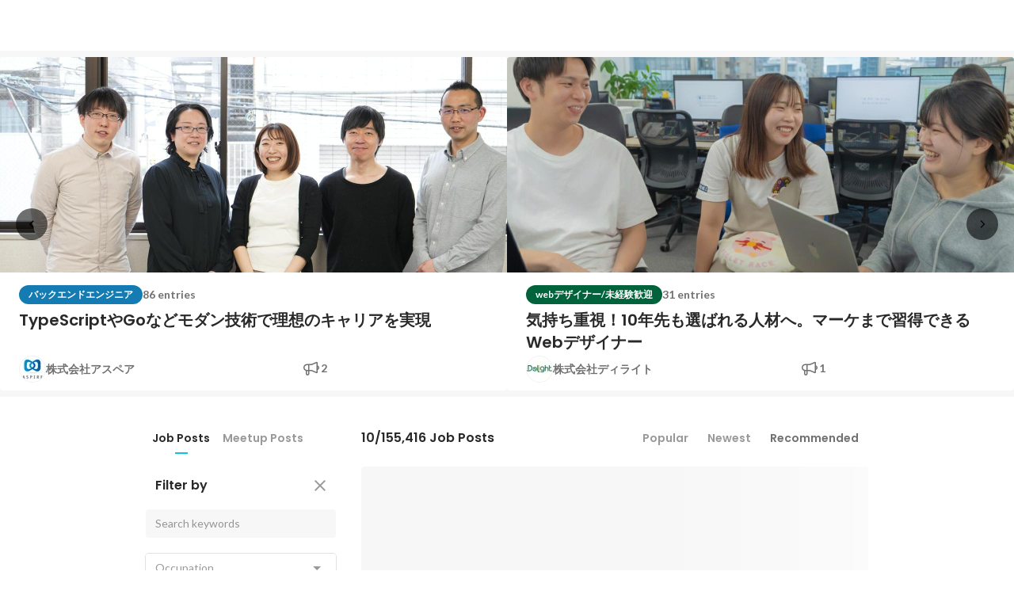

--- FILE ---
content_type: text/html; charset=utf-8
request_url: https://en-jp.wantedly.com/projects
body_size: 47219
content:
<!DOCTYPE html><html lang="en"><head><meta charSet="utf-8"/><meta name="viewport" content="width=device-width, minimum-scale=1, maximum-scale=1, initial-scale=1, viewport-cover=cover, user-scalable=no"/><meta property="fb:app_id" content="234170156611754"/><title>募集一覧 | Wantedly</title><meta name="description" content="Wantedly（ウォンテッドリー）共感でつながるビジネスSNS"/><meta name="keywords" content="ソーシャルリクルーティング,Wantedly,ウォンテッドリー,facebook,求人,採用,転職,就職,就活,ビジネスSNS"/><meta property="og:title" content="募集一覧 | Wantedly"/><meta property="og:description" content="Wantedly（ウォンテッドリー）共感でつながるビジネスSNS"/><meta property="og:type" content="website"/><meta property="og:url" content="https://www.wantedly.com/projects"/><meta property="og:image" content="https://wantedly-assets.wantedly.com/static/visit/og_images/og-com.jpg"/><meta property="og:site_name" content="Wantedly"/><meta property="twitter:card" content="summary_large_image"/><meta property="twitter:site" content="@wantedly"/><meta property="twitter:title" content="募集一覧 | Wantedly"/><meta property="twitter:description" content="Wantedly（ウォンテッドリー）共感でつながるビジネスSNS"/><meta property="twitter:image" content="https://wantedly-assets.wantedly.com/static/visit/og_images/og-com.jpg"/><link rel="canonical" href="https://www.wantedly.com/projects"/><script type="application/ld+json">{"@context":"https://schema.org","@type":"Organization","@id":"https://www.wantedly.com/#organization","name":"Wantedly","url":"https://www.wantedly.com","sameAs":["https://wantedlyinc.com","https://www.facebook.com/wantedly","https://x.com/wantedly"]}</script><script type="application/ld+json">{"@context":"https://schema.org","@type":"WebSite","@id":"https://www.wantedly.com/#website","url":"https://www.wantedly.com","name":"Wantedly","inLanguage":"ja","publisher":{"@id":"https://www.wantedly.com/#organization"},"potentialAction":{"@type":"SearchAction","target":{"@type":"EntryPoint","urlTemplate":"https://www.wantedly.com/search?query={search_term_string}"},"query-input":"required name=search_term_string"}}</script><script type="application/ld+json">{"@context":"https://schema.org","@type":"CollectionPage","@id":"https://www.wantedly.com/projects#webpage","url":"https://www.wantedly.com/projects","name":"募集一覧 | Wantedly","description":"Wantedly（ウォンテッドリー）共感でつながるビジネスSNS","inLanguage":"ja","isPartOf":{"@id":"https://www.wantedly.com/#website"},"breadcrumb":{"@id":"https://www.wantedly.com/projects#breadcrumbs"},"mainEntity":{"@id":"https://www.wantedly.com/projects#itemlist"}}</script><script type="application/ld+json">{"@context":"https://schema.org","@type":"ItemList","@id":"https://www.wantedly.com/projects#itemlist","name":"募集一覧","numberOfItems":10,"itemListElement":[{"@type":"ListItem","position":1,"item":{"@type":"JobPosting","@id":"https://www.wantedly.com/projects/2256501","identifier":{"@type":"PropertyValue","name":"株式会社アットマーク・ソリューション","value":"2256501"},"title":"クリエイティブ部隊立ち上げ！Webデザイン、グラフィックデザイナーさん募集","description":"Webデザイン制作に限らず、グラフィックデザイン全般をお任せするので、デザインを追求したい方にぴったりです！\n\nWebデザインはひとくちに言っても多種多様です。\n弊社では、社内にエンジニアが多いので特にインタラクティブデザインに特化しています。\n「あっ！」と思わせるWebサイトを一緒にクリエイションしていきましょう！\n\n経験豊かなアートディレクターやフロントエンドエンジニアと一緒にクリエイションするので、デザイン面だけではなくエンジニアサイドの知識も得られます\n\nグラフィックデザインしかしたことない\nWebデザインに挑戦したい！\nトレンドに合わせたWebサイトやグラフィックデザインをしたい！\n","url":"https://www.wantedly.com/projects/2256501","datePosted":"2025-11-11T05:37:26.807Z","jobLocation":{"@type":"Place","address":{"@type":"PostalAddress","addressCountry":"JP"}},"employmentType":"PART_TIME","hiringOrganization":{"@type":"Organization","@id":"https://www.wantedly.com/companies/company_8793115#organization","name":"株式会社アットマーク・ソリューション","url":"https://www.wantedly.com/companies/company_8793115"},"image":"https://images.wantedly.com/i/9AWU4RD"}},{"@type":"ListItem","position":2,"item":{"@type":"JobPosting","@id":"https://www.wantedly.com/projects/2243580","identifier":{"@type":"PropertyValue","name":"株式会社EMOLVA","value":"2243580"},"title":"全国からライター募集！文章好きな方Webサイトのライティングしませんか？","description":"《SNS総フォロワー50万人！代表榊原の元で、新たな境地に挑戦しませんか？》\n\n■募集内容■\n・企画編集・制作ディレクター、コピーライター（未経験者もOK！）\n\nプロモーションや広報コンテンツ、企業のインナーツール、オウンドメディア、フリーペーパー・PR誌、自社プロジェクト運営など、さまざまなジャンルの企画制作業務をご相談させていただきます。\n\n■歓迎条件■\n・企画制作経験がある方\n・編集技術やWebマーケティングのスキルがある方\n・広報やPRの経験がある方\n\n【以下に1つでも当てはまる方も大歓迎！】\n・マーケティングに興味がある方\n・SNSが好きな方、興味がある方\n・インフルエンサーに関わっ","url":"https://www.wantedly.com/projects/2243580","datePosted":"2025-10-28T11:50:27.692Z","jobLocation":{"@type":"Place","address":{"@type":"PostalAddress","addressCountry":"JP"}},"employmentType":"PART_TIME","hiringOrganization":{"@type":"Organization","@id":"https://www.wantedly.com/companies/company_7366022#organization","name":"株式会社EMOLVA","url":"https://www.wantedly.com/companies/company_7366022"},"image":"https://images.wantedly.com/i/HkAwitG"}},{"@type":"ListItem","position":3,"item":{"@type":"JobPosting","@id":"https://www.wantedly.com/projects/1220777","identifier":{"@type":"PropertyValue","name":"GOODLIFE.Inc","value":"1220777"},"title":"企画・広告に興味がある学生必見！マーケティングを極める長期インターン！","description":"GOODLIFEが企画･運営する\n長期インターンNUMBERSは\nWEBマーケティングの知識/技術/経験\nすべてが得られる「超実践型」インターン。\n\n◆NUMBERS\nhttps://intern.go0dlife.co.jp/\n◆参加者の口コミ\nhttps://g.page/r/CdB5ojboSOaCEAI/\n\n具体的には\n大学生専門メディア「BASE」や\nパーソナルカラーメディア「COLORS」\nなど自社で運営する専門メディアの\nWEBコンテンツ制作やSNS投稿制作など\n様々なクリエイティブに挑戦します。\n\nWEBと人材教育のプロが\n参加する大学生の成長だけを考えて\n本気で創ったインター","url":"https://www.wantedly.com/projects/1220777","datePosted":"2023-01-05T07:20:38.854Z","jobLocation":{"@type":"Place","address":{"@type":"PostalAddress","addressCountry":"JP"}},"employmentType":"INTERN","hiringOrganization":{"@type":"Organization","@id":"https://www.wantedly.com/companies/go0dlife_Inc#organization","name":"GOODLIFE.Inc","url":"https://www.wantedly.com/companies/go0dlife_Inc"},"image":"https://images.wantedly.com/i/sPCc3UR"}},{"@type":"ListItem","position":4,"item":{"@type":"JobPosting","@id":"https://www.wantedly.com/projects/289713","identifier":{"@type":"PropertyValue","name":"XVOLVE GROUP","value":"289713"},"title":"国籍も年齢も関係ない、シリコンバレー発スタートアップが創業メンバー募集","description":"■今回の募集\nXvolveは2012年より米国サンフランシスコで開始したグローバルスタートアップです。\n「世界を抜本的に変革する」というビジョンを掲げ、ビジネス、教育、政治、科学、技術といったあらゆる領域から、紛争/貧困/教育/環境問題/人種差別などの根底にある社会構造そのものを問い直し、世界を新たなステージへと動かしていきます。\n\nこれまで世界中で60以上の新規事業を立ち上げており、これから2年で時価総額1000億円のユニコーンを創り上げていきます。現在は東京を拠点に、AIを活用したtoCサービスを5つ展開しており年商約15億円を突破しました。\n\nこの度、志ある仲間をさらに集めるために創業メ","url":"https://www.wantedly.com/projects/289713","datePosted":"2019-03-03T02:59:27.632Z","jobLocation":{"@type":"Place","address":{"@type":"PostalAddress","addressCountry":"JP"}},"employmentType":"FULL_TIME","hiringOrganization":{"@type":"Organization","@id":"https://www.wantedly.com/companies/xvolvegroup#organization","name":"XVOLVE GROUP","url":"https://www.wantedly.com/companies/xvolvegroup"},"image":"https://images.wantedly.com/i/gufNymT"}},{"@type":"ListItem","position":5,"item":{"@type":"JobPosting","@id":"https://www.wantedly.com/projects/2035269","identifier":{"@type":"PropertyValue","name":"Misfits株式会社","value":"2035269"},"title":"妊活プロジェクトメンバー募集｜不妊に悩む人に寄り添う仕事をしませんか？","description":"◉ポジション \n妊活プロジェクトのセールス担当\n\n◉業務内容 \n妊活プログラムに関心を持たれた方との個別面談（フルリモート）\n→不妊治療に悩む方一人ひとりの状況をヒアリングし、最適な妊活方法やサービスをご案内します 。\n\n各種トレーニングへの参加 \n→プランナーとしてのスキルを高めるための定期的なワークショップへ参加していただきます。\n\nその他、セールスに関わる業務\n→ヒアリングした内容などを管理シートにしていただきます。\n\n◉契約形態 \n業務委託契約\n\n◉求める人物像\n・相手の言葉の奥にある気持ちを汲み取り、発言していない部分まで理解できる「聴く力」を持った方\n・相手が話しやすい雰囲気を作り","url":"https://www.wantedly.com/projects/2035269","datePosted":"2025-04-07T10:18:24.584Z","jobLocation":{"@type":"Place","address":{"@type":"PostalAddress","addressCountry":"JP"}},"employmentType":"PART_TIME","hiringOrganization":{"@type":"Organization","@id":"https://www.wantedly.com/companies/company_4963498#organization","name":"Misfits株式会社","url":"https://www.wantedly.com/companies/company_4963498"},"image":"https://images.wantedly.com/i/HUADqd4"}},{"@type":"ListItem","position":6,"item":{"@type":"JobPosting","@id":"https://www.wantedly.com/projects/1191799","identifier":{"@type":"PropertyValue","name":"株式会社花形","value":"1191799"},"title":"平日19時以降・土日┃高校生の夢を叶えるきっかけを一緒に創りませんか？","description":"▍募集職種\n￣￣￣￣￣￣￣￣￣￣￣￣￣￣￣\nAOIのミッションは、\n『自分っぽい人生の一歩目を踏み出すために』です！\n\n『自分っぽい』とは、\n自分が ”いま” どうしたいのかという現在の感情を大切にした選択をしている状態のこと。\n\n「できる限り偏差値の高い大学進学が良い」\nそんな社会の常識に惑わされるのではなく、\n\n「 ”いま” 自分は何がしたいのか」\n「そのためにどの大学・学部でどういう学びや経験を得たいのか」\n\nそんな自分自身の”いま”の感情に気づいて、\n自分っぽい大学選択をすることによって、自分っぽい人生の一歩目を踏み出してほしい。\n\nそれができる場をつくることが、AOIのミッションです","url":"https://www.wantedly.com/projects/1191799","datePosted":"2022-11-30T09:47:02.608Z","jobLocation":{"@type":"Place","address":{"@type":"PostalAddress","addressCountry":"JP"}},"employmentType":"PART_TIME","hiringOrganization":{"@type":"Organization","@id":"https://www.wantedly.com/companies/company_8994944#organization","name":"株式会社花形","url":"https://www.wantedly.com/companies/company_8994944"},"image":"https://images.wantedly.com/i/zYvmHwz"}},{"@type":"ListItem","position":7,"item":{"@type":"JobPosting","@id":"https://www.wantedly.com/projects/2318585","identifier":{"@type":"PropertyValue","name":"株式会社Entaar","value":"2318585"},"title":"創業期で事業を創る。フルスタックエンジニア募集","description":"【ポジション概要】\n非エンジニアチームとも密に連携し、\n「現場で真に求められている課題解決」を\nプロダクト機能として実装する\nフルスタックエンジニアのポジションです。\n\nフロントエンドからバックエンド、インフラまでを横断的に担当し、\n社内業務支援ツールやクライアント向けプロダクト、\nAIを活用したデジタルヒューマンの構築など、\n事業の中核となるプロダクト開発を担っていただきます。\n\n【ミッション】\n・セールス／事業開発チームと連携したアジャイルな価値提供\n・AIの実業務への実装および継続的な最適化\n・ドメイン駆動設計を用いた、複雑な業務要件の構造化と解決\n\n【技術環境】\n〈アーキテクチャ〉\n設","url":"https://www.wantedly.com/projects/2318585","datePosted":"2026-01-20T04:08:23.576Z","jobLocation":{"@type":"Place","address":{"@type":"PostalAddress","addressCountry":"JP"}},"employmentType":"PART_TIME","hiringOrganization":{"@type":"Organization","@id":"https://www.wantedly.com/companies/company_2192494#organization","name":"株式会社Entaar","url":"https://www.wantedly.com/companies/company_2192494"},"image":"https://images.wantedly.com/i/Jgg6MTL"}},{"@type":"ListItem","position":8,"item":{"@type":"JobPosting","@id":"https://www.wantedly.com/projects/2279177","identifier":{"@type":"PropertyValue","name":"虎の穴ラボ株式会社","value":"2279177"},"title":"サブカル関連サービスの開発をお任せ！稼働時間などは応相談","description":"WEBサービスの保守開発をご担当いただきます。\n現在運用している各種Webサービスについて、追加機能の開発や各種ミドルウェア・ライブラリ・フレームワークのアップデート等、各種開発業務を行うポジションです。\nご経験やキャリアビジョンに合わせて、一緒に仕事内容を検討させてください。\n\n◇携わるプロダクト\nご経歴やご希望に応じて決定します。\n主なサービスは下記です。\n★『Fantia』\nイラスト・漫画・コスプレ・映像作品などの分野でファンクラブ活動や商品の販売などがおこなえる、ユーザー数1,600万人を突破したクリエイター支援のプラットフォームです。\n\n★『とらのあな通信販売』\n同人誌・同人ゲーム・","url":"https://www.wantedly.com/projects/2279177","datePosted":"2025-12-04T09:22:44.943Z","jobLocation":{"@type":"Place","address":{"@type":"PostalAddress","addressCountry":"JP"}},"employmentType":"CONTRACTOR","hiringOrganization":{"@type":"Organization","@id":"https://www.wantedly.com/companies/yumenosora-co#organization","name":"虎の穴ラボ株式会社","url":"https://www.wantedly.com/companies/yumenosora-co"},"image":"https://images.wantedly.com/i/pfEGS93"}},{"@type":"ListItem","position":9,"item":{"@type":"JobPosting","@id":"https://www.wantedly.com/projects/2307164","identifier":{"@type":"PropertyValue","name":"株式会社BUDDICA","value":"2307164"},"title":"中古車業界に流通革命を起こす｜プロダクト志向のフルスタックエンジニア募集","description":"BUDDICA DIRECTのプロダクト開発を推進していただきます。\n中古車業界に流通革命を起こすために、 ビジネスチームと一緒にサービス設計の最上流から携わっていただきます。\n仕様通りに作るではなく、「なぜこれを作るのか」を一緒に考えながら、事業の成長をお手伝いいただきたいです。\n単にコードを書くのではなく、お客様目線でビジネスの根幹を考え、技術の力で形にしていく手応えを感じていただけるポジションです。","url":"https://www.wantedly.com/projects/2307164","datePosted":"2026-01-12T23:53:23.575Z","jobLocation":{"@type":"Place","address":{"@type":"PostalAddress","addressCountry":"JP"}},"employmentType":"CONTRACTOR","hiringOrganization":{"@type":"Organization","@id":"https://www.wantedly.com/companies/company_2182137#organization","name":"株式会社BUDDICA","url":"https://www.wantedly.com/companies/company_2182137"},"image":"https://images.wantedly.com/i/znR4h8i"}},{"@type":"ListItem","position":10,"item":{"@type":"JobPosting","@id":"https://www.wantedly.com/projects/2301634","identifier":{"@type":"PropertyValue","name":"株式会社ance","value":"2301634"},"title":"時間場所問わず遠隔で動画編集ができる方！編集クリエイター募集中！","description":"SNS運用の最前線へ。あなたの「好き」をプロのスキルに変え、クリエイティブを「つくる側」になりませんか？？\n\nこのポジションは、当社の主力事業であるインフルエンサーマーケティングと動画制作の実行部隊として、実際に世に出るコンテンツの制作と運用を担っていただきます。\n\n▍具体的な業務内容と挑戦\n・SNSコンテンツの動画編集\n・YouTubeサムネイルの作成\n・TikTokアカウントの運用サポート（企画・投稿）\n\n▼必須スキル\n・PC/スマホ問わず編集アプリを使用し動画を修正してSNSにアップロードをした事がある方\n・普段からInstagramのを利用している方\n\n▼望ましいスキル\n・Macboo","url":"https://www.wantedly.com/projects/2301634","datePosted":"2025-12-28T07:20:28.065Z","jobLocation":{"@type":"Place","address":{"@type":"PostalAddress","addressCountry":"JP"}},"employmentType":"PART_TIME","hiringOrganization":{"@type":"Organization","@id":"https://www.wantedly.com/companies/company_4634303#organization","name":"株式会社ance","url":"https://www.wantedly.com/companies/company_4634303"},"image":"https://images.wantedly.com/i/PcjkgAv"}}]}</script><script type="application/ld+json">{"@context":"https://schema.org","@type":"BreadcrumbList","@id":"https://www.wantedly.com/projects#breadcrumbs","itemListElement":[{"@type":"ListItem","position":1,"name":"Wantedly","item":"https://www.wantedly.com"},{"@type":"ListItem","position":2,"name":"募集一覧","item":"https://www.wantedly.com/projects"}]}</script><meta name="next-head-count" content="23"/><link rel="shortcut icon" href="/favicon.ico"/><style type="text/css">$<!-- -->.fresnel-container{margin:0;padding:0;}
@media not all and (min-width:0px) and (max-width:560.98px){.fresnel-at-mobile{display:none!important;}}
@media not all and (min-width:561px) and (max-width:960.98px){.fresnel-at-tablet{display:none!important;}}
@media not all and (min-width:961px) and (max-width:1280.98px){.fresnel-at-laptop{display:none!important;}}
@media not all and (min-width:1281px) and (max-width:1680.98px){.fresnel-at-laptopL{display:none!important;}}
@media not all and (min-width:1681px) and (max-width:1920.98px){.fresnel-at-laptopLL{display:none!important;}}
@media not all and (min-width:1921px){.fresnel-at-laptopXL{display:none!important;}}
@media not all and (max-width:560.98px){.fresnel-lessThan-tablet{display:none!important;}}
@media not all and (max-width:960.98px){.fresnel-lessThan-laptop{display:none!important;}}
@media not all and (max-width:1280.98px){.fresnel-lessThan-laptopL{display:none!important;}}
@media not all and (max-width:1680.98px){.fresnel-lessThan-laptopLL{display:none!important;}}
@media not all and (max-width:1920.98px){.fresnel-lessThan-laptopXL{display:none!important;}}
@media not all and (min-width:561px){.fresnel-greaterThan-mobile{display:none!important;}}
@media not all and (min-width:961px){.fresnel-greaterThan-tablet{display:none!important;}}
@media not all and (min-width:1281px){.fresnel-greaterThan-laptop{display:none!important;}}
@media not all and (min-width:1681px){.fresnel-greaterThan-laptopL{display:none!important;}}
@media not all and (min-width:1921px){.fresnel-greaterThan-laptopLL{display:none!important;}}
@media not all and (min-width:0px){.fresnel-greaterThanOrEqual-mobile{display:none!important;}}
@media not all and (min-width:561px){.fresnel-greaterThanOrEqual-tablet{display:none!important;}}
@media not all and (min-width:961px){.fresnel-greaterThanOrEqual-laptop{display:none!important;}}
@media not all and (min-width:1281px){.fresnel-greaterThanOrEqual-laptopL{display:none!important;}}
@media not all and (min-width:1681px){.fresnel-greaterThanOrEqual-laptopLL{display:none!important;}}
@media not all and (min-width:1921px){.fresnel-greaterThanOrEqual-laptopXL{display:none!important;}}
@media not all and (min-width:0px) and (max-width:560.98px){.fresnel-between-mobile-tablet{display:none!important;}}
@media not all and (min-width:0px) and (max-width:960.98px){.fresnel-between-mobile-laptop{display:none!important;}}
@media not all and (min-width:0px) and (max-width:1280.98px){.fresnel-between-mobile-laptopL{display:none!important;}}
@media not all and (min-width:0px) and (max-width:1680.98px){.fresnel-between-mobile-laptopLL{display:none!important;}}
@media not all and (min-width:0px) and (max-width:1920.98px){.fresnel-between-mobile-laptopXL{display:none!important;}}
@media not all and (min-width:561px) and (max-width:960.98px){.fresnel-between-tablet-laptop{display:none!important;}}
@media not all and (min-width:561px) and (max-width:1280.98px){.fresnel-between-tablet-laptopL{display:none!important;}}
@media not all and (min-width:561px) and (max-width:1680.98px){.fresnel-between-tablet-laptopLL{display:none!important;}}
@media not all and (min-width:561px) and (max-width:1920.98px){.fresnel-between-tablet-laptopXL{display:none!important;}}
@media not all and (min-width:961px) and (max-width:1280.98px){.fresnel-between-laptop-laptopL{display:none!important;}}
@media not all and (min-width:961px) and (max-width:1680.98px){.fresnel-between-laptop-laptopLL{display:none!important;}}
@media not all and (min-width:961px) and (max-width:1920.98px){.fresnel-between-laptop-laptopXL{display:none!important;}}
@media not all and (min-width:1281px) and (max-width:1680.98px){.fresnel-between-laptopL-laptopLL{display:none!important;}}
@media not all and (min-width:1281px) and (max-width:1920.98px){.fresnel-between-laptopL-laptopXL{display:none!important;}}
@media not all and (min-width:1681px) and (max-width:1920.98px){.fresnel-between-laptopLL-laptopXL{display:none!important;}}</style><script src="/_next/environment.js"></script><link rel="preconnect" href="https://fonts.gstatic.com" crossorigin /><link rel="preload" href="https://d3h6oc2shi7z5u.cloudfront.net/9fcd8f090e5d31e5a9601105be8483315c7f6fbf/_next/static/css/53b4e0b06f2855df.css" as="style"/><link rel="stylesheet" href="https://d3h6oc2shi7z5u.cloudfront.net/9fcd8f090e5d31e5a9601105be8483315c7f6fbf/_next/static/css/53b4e0b06f2855df.css" data-n-g=""/><noscript data-n-css=""></noscript><script defer="" nomodule="" src="https://d3h6oc2shi7z5u.cloudfront.net/9fcd8f090e5d31e5a9601105be8483315c7f6fbf/_next/static/chunks/polyfills-42372ed130431b0a.js"></script><script defer="" src="https://d3h6oc2shi7z5u.cloudfront.net/9fcd8f090e5d31e5a9601105be8483315c7f6fbf/_next/static/chunks/5242.aa9cc39b265e5e64.js"></script><script src="https://d3h6oc2shi7z5u.cloudfront.net/9fcd8f090e5d31e5a9601105be8483315c7f6fbf/_next/static/chunks/webpack-59a274a7f6d955a6.js" defer=""></script><script src="https://d3h6oc2shi7z5u.cloudfront.net/9fcd8f090e5d31e5a9601105be8483315c7f6fbf/_next/static/chunks/framework-c6ee5607585ef091.js" defer=""></script><script src="https://d3h6oc2shi7z5u.cloudfront.net/9fcd8f090e5d31e5a9601105be8483315c7f6fbf/_next/static/chunks/main-d1107384668fcb9d.js" defer=""></script><script src="https://d3h6oc2shi7z5u.cloudfront.net/9fcd8f090e5d31e5a9601105be8483315c7f6fbf/_next/static/chunks/pages/_app-7f10769a1dbd666e.js" defer=""></script><script src="https://d3h6oc2shi7z5u.cloudfront.net/9fcd8f090e5d31e5a9601105be8483315c7f6fbf/_next/static/chunks/ea88be26-bcaf74411519f7b5.js" defer=""></script><script src="https://d3h6oc2shi7z5u.cloudfront.net/9fcd8f090e5d31e5a9601105be8483315c7f6fbf/_next/static/chunks/2853-9c2a1b7e75dab072.js" defer=""></script><script src="https://d3h6oc2shi7z5u.cloudfront.net/9fcd8f090e5d31e5a9601105be8483315c7f6fbf/_next/static/chunks/15-6ce3a3328f8bc7c2.js" defer=""></script><script src="https://d3h6oc2shi7z5u.cloudfront.net/9fcd8f090e5d31e5a9601105be8483315c7f6fbf/_next/static/chunks/7613-3ede6c31dc1dd359.js" defer=""></script><script src="https://d3h6oc2shi7z5u.cloudfront.net/9fcd8f090e5d31e5a9601105be8483315c7f6fbf/_next/static/chunks/6630-62a481ca0d84ee01.js" defer=""></script><script src="https://d3h6oc2shi7z5u.cloudfront.net/9fcd8f090e5d31e5a9601105be8483315c7f6fbf/_next/static/chunks/1664-7f92015507a893c6.js" defer=""></script><script src="https://d3h6oc2shi7z5u.cloudfront.net/9fcd8f090e5d31e5a9601105be8483315c7f6fbf/_next/static/chunks/2258-e5ca69c6791fbb2e.js" defer=""></script><script src="https://d3h6oc2shi7z5u.cloudfront.net/9fcd8f090e5d31e5a9601105be8483315c7f6fbf/_next/static/chunks/8868-938de8dba28f61ec.js" defer=""></script><script src="https://d3h6oc2shi7z5u.cloudfront.net/9fcd8f090e5d31e5a9601105be8483315c7f6fbf/_next/static/chunks/9491-8310e9954c212627.js" defer=""></script><script src="https://d3h6oc2shi7z5u.cloudfront.net/9fcd8f090e5d31e5a9601105be8483315c7f6fbf/_next/static/chunks/8640-f634d4076a9a4c0b.js" defer=""></script><script src="https://d3h6oc2shi7z5u.cloudfront.net/9fcd8f090e5d31e5a9601105be8483315c7f6fbf/_next/static/chunks/8764-cee2c2f738df61b2.js" defer=""></script><script src="https://d3h6oc2shi7z5u.cloudfront.net/9fcd8f090e5d31e5a9601105be8483315c7f6fbf/_next/static/chunks/9652-49156ea633eb8c6f.js" defer=""></script><script src="https://d3h6oc2shi7z5u.cloudfront.net/9fcd8f090e5d31e5a9601105be8483315c7f6fbf/_next/static/chunks/7210-9ded927e1346eae6.js" defer=""></script><script src="https://d3h6oc2shi7z5u.cloudfront.net/9fcd8f090e5d31e5a9601105be8483315c7f6fbf/_next/static/chunks/2012-d7e0210342d88224.js" defer=""></script><script src="https://d3h6oc2shi7z5u.cloudfront.net/9fcd8f090e5d31e5a9601105be8483315c7f6fbf/_next/static/chunks/9101-14a2860ed2cf556a.js" defer=""></script><script src="https://d3h6oc2shi7z5u.cloudfront.net/9fcd8f090e5d31e5a9601105be8483315c7f6fbf/_next/static/chunks/7960-833e8ecd2c8ae420.js" defer=""></script><script src="https://d3h6oc2shi7z5u.cloudfront.net/9fcd8f090e5d31e5a9601105be8483315c7f6fbf/_next/static/chunks/7812-65de1507cb3a1f05.js" defer=""></script><script src="https://d3h6oc2shi7z5u.cloudfront.net/9fcd8f090e5d31e5a9601105be8483315c7f6fbf/_next/static/chunks/2142-a9abb0bc4bfe8d0e.js" defer=""></script><script src="https://d3h6oc2shi7z5u.cloudfront.net/9fcd8f090e5d31e5a9601105be8483315c7f6fbf/_next/static/chunks/1909-66c95c7acb7e90b6.js" defer=""></script><script src="https://d3h6oc2shi7z5u.cloudfront.net/9fcd8f090e5d31e5a9601105be8483315c7f6fbf/_next/static/chunks/7380-ee5071ebada54237.js" defer=""></script><script src="https://d3h6oc2shi7z5u.cloudfront.net/9fcd8f090e5d31e5a9601105be8483315c7f6fbf/_next/static/chunks/1397-c887c3de20ba5c97.js" defer=""></script><script src="https://d3h6oc2shi7z5u.cloudfront.net/9fcd8f090e5d31e5a9601105be8483315c7f6fbf/_next/static/chunks/705-600789812227aafb.js" defer=""></script><script src="https://d3h6oc2shi7z5u.cloudfront.net/9fcd8f090e5d31e5a9601105be8483315c7f6fbf/_next/static/chunks/6162-cb0b72f5f42e775e.js" defer=""></script><script src="https://d3h6oc2shi7z5u.cloudfront.net/9fcd8f090e5d31e5a9601105be8483315c7f6fbf/_next/static/chunks/7730-df0e7cb151369f22.js" defer=""></script><script src="https://d3h6oc2shi7z5u.cloudfront.net/9fcd8f090e5d31e5a9601105be8483315c7f6fbf/_next/static/chunks/pages/projects-93a3a68eed0df3af.js" defer=""></script><script src="https://d3h6oc2shi7z5u.cloudfront.net/9fcd8f090e5d31e5a9601105be8483315c7f6fbf/_next/static/9fcd8f090e5d31e5a9601105be8483315c7f6fbf/_buildManifest.js" defer=""></script><script src="https://d3h6oc2shi7z5u.cloudfront.net/9fcd8f090e5d31e5a9601105be8483315c7f6fbf/_next/static/9fcd8f090e5d31e5a9601105be8483315c7f6fbf/_ssgManifest.js" defer=""></script><style data-styled="" data-styled-version="5.3.11">html,body,div,span,applet,object,iframe,h1,h2,h3,h4,h5,h6,p,blockquote,pre,a,abbr,acronym,address,big,cite,code,del,dfn,em,img,ins,kbd,q,s,samp,small,strike,strong,sub,sup,tt,var,b,u,i,center,dl,dt,dd,ol,ul,li,fieldset,form,label,legend,table,caption,tbody,tfoot,thead,tr,th,td,article,aside,canvas,details,embed,figure,figcaption,footer,header,hgroup,main,menu,nav,output,ruby,section,summary,time,mark,audio,video{margin:0;padding:0;font-size:100%;vertical-align:baseline;border:0;}/*!sc*/
article,aside,details,figcaption,figure,footer,header,hgroup,main,menu,nav,section{display:block;}/*!sc*/
*[hidden]{display:none;}/*!sc*/
body{line-height:1;}/*!sc*/
ol,ul{list-style:none;}/*!sc*/
blockquote,q{quotes:none;}/*!sc*/
blockquote:before,blockquote:after,q:before,q:after{content:"";content:none;}/*!sc*/
table{border-collapse:collapse;border-spacing:0;}/*!sc*/
#container{min-width:initial;}/*!sc*/
@media screen and (max-width:560px){#container{min-width:320px;}}/*!sc*/
#main{margin:0;}/*!sc*/
#main-inner{width:100%;}/*!sc*/
a{-webkit-text-decoration:none;text-decoration:none;}/*!sc*/
a:hover{-webkit-text-decoration:none;text-decoration:none;}/*!sc*/
ul{padding:0;}/*!sc*/
li{margin:0%;text-indent:0;list-style:none;}/*!sc*/
.ReactModal__Html--open,.ReactModal__Body--open{overflow:hidden;}/*!sc*/
textarea{resize:none;}/*!sc*/
button{background:transparent;border:none;outline:none;}/*!sc*/
input[type="number"]{border:unset;}/*!sc*/
input[type="number"]:focus{border:unset;}/*!sc*/
#mainWrapper{z-index:0;background:#ffffff;}/*!sc*/
#visit-frontend-ssr-root img{max-width:unset;}/*!sc*/
data-styled.g343[id="sc-global-lsxYv1"]{content:"sc-global-lsxYv1,"}/*!sc*/
.mQcmi{display:-webkit-box;display:-webkit-flex;display:-ms-flexbox;display:flex;-webkit-box-pack:justify;-webkit-justify-content:space-between;-ms-flex-pack:justify;justify-content:space-between;}/*!sc*/
.mQcmi.mQcmi{min-width:-webkit-fit-content;min-width:-moz-fit-content;min-width:fit-content;}/*!sc*/
data-styled.g1058[id="NoticeToast__StyledToast-sc-1oxrvhh-0"]{content:"mQcmi,"}/*!sc*/
@media screen and (min-width:561px){.jDIjyW{height:64px;}}/*!sc*/
@media screen and (max-width:560px){.jDIjyW{height:48px;}}/*!sc*/
data-styled.g1966[id="GlobalHeaderContainer__Wrapper-sc-w2zm3i-0"]{content:"jDIjyW,"}/*!sc*/
.kuPcsN{background-color:#292929;padding:0 12px;min-height:52px;display:-webkit-box;display:-webkit-flex;display:-ms-flexbox;display:flex;-webkit-box-pack:justify;-webkit-justify-content:space-between;-ms-flex-pack:justify;justify-content:space-between;-webkit-align-items:center;-webkit-box-align:center;-ms-flex-align:center;align-items:center;position:relative;overflow:hidden;}/*!sc*/
data-styled.g1967[id="AppBanner__Base-sc-f58kks-0"]{content:"kuPcsN,"}/*!sc*/
.dpipaL{font-weight:400;font-family:"Lato","Helvetica Neue",Helvetica,"Hiragino Sans","ヒラギノ角ゴシック Pro","Hiragino Kaku Gothic Pro","メイリオ",Meiryo,Osaka,"ＭＳ Ｐゴシック","MS PGothic",sans-serif;font-size:10px;line-height:13px;color:rgba(255,255,255,1);overflow:hidden;text-overflow:ellipsis;white-space:nowrap;}/*!sc*/
data-styled.g1969[id="AppBanner__Caption-sc-f58kks-2"]{content:"dpipaL,"}/*!sc*/
.duyULK{position:absolute;top:-89px;right:-46px;width:156px;height:156px;border-radius:50%;background-color:#08c5e7;}/*!sc*/
data-styled.g1971[id="AppBanner__Motif-sc-f58kks-4"]{content:"duyULK,"}/*!sc*/
.hKZUTc{box-shadow:0px 0px 0px 1px rgba(0,0,0,0.02),0px 1px 3px 0px rgba(0,0,0,0.1);}/*!sc*/
data-styled.g1972[id="AppBanner__OpenAppButtonLink-sc-f58kks-5"]{content:"hKZUTc,"}/*!sc*/
.zBekl{position:relative;display:-webkit-box;display:-webkit-flex;display:-ms-flexbox;display:flex;-webkit-flex-direction:column;-ms-flex-direction:column;flex-direction:column;overflow:hidden;width:100%;box-sizing:border-box;}/*!sc*/
@media screen and (min-width:961px){.zBekl{width:640px;max-width:640px;margin:8px 0;}}/*!sc*/
@media screen and (max-width:960px){.zBekl{padding:8px 16px;}}/*!sc*/
data-styled.g3504[id="LoadingPostItem__Base-sc-1n2vsso-0"]{content:"zBekl,"}/*!sc*/
.gcOKwB{display:-webkit-box;display:-webkit-flex;display:-ms-flexbox;display:flex;-webkit-flex-direction:column;-ms-flex-direction:column;flex-direction:column;width:100%;padding:16px 0 8px;box-sizing:border-box;}/*!sc*/
data-styled.g3505[id="LoadingPostItem__ProjectWrapper-sc-1n2vsso-1"]{content:"gcOKwB,"}/*!sc*/
.iZMAKZ{display:-webkit-box;display:-webkit-flex;display:-ms-flexbox;display:flex;-webkit-flex-direction:row;-ms-flex-direction:row;flex-direction:row;-webkit-box-pack:start;-webkit-justify-content:flex-start;-ms-flex-pack:start;justify-content:flex-start;width:100%;gap:4px;}/*!sc*/
data-styled.g3506[id="LoadingPostItem__TagWrapper-sc-1n2vsso-2"]{content:"iZMAKZ,"}/*!sc*/
.eqlfSr{display:-webkit-box;display:-webkit-flex;display:-ms-flexbox;display:flex;-webkit-flex-direction:column;-ms-flex-direction:column;flex-direction:column;gap:8px;width:100%;padding:8px 0;}/*!sc*/
data-styled.g3507[id="LoadingPostItem__BodyWrapper-sc-1n2vsso-3"]{content:"eqlfSr,"}/*!sc*/
.fGWxjO{display:-webkit-box;display:-webkit-flex;display:-ms-flexbox;display:flex;-webkit-flex-direction:row;-ms-flex-direction:row;flex-direction:row;-webkit-box-pack:start;-webkit-justify-content:flex-start;-ms-flex-pack:start;justify-content:flex-start;-webkit-align-items:center;-webkit-box-align:center;-ms-flex-align:center;align-items:center;gap:8px;width:100%;padding:4px 0;}/*!sc*/
data-styled.g3508[id="LoadingPostItem__CompanyWrapper-sc-1n2vsso-4"]{content:"fGWxjO,"}/*!sc*/
.eUDPxd{-webkit-flex-shrink:0;-ms-flex-negative:0;flex-shrink:0;border-radius:4px;width:100%;height:272px;}/*!sc*/
@media screen and (min-width:961px){.eUDPxd{background-color:rgba(0,0,0,0.03);}}/*!sc*/
@media screen and (max-width:960px){.eUDPxd{background-color:rgba(0,0,0,0.06);}}/*!sc*/
data-styled.g3509[id="LoadingPostItem__SkeletonImg-sc-1n2vsso-5"]{content:"eUDPxd,"}/*!sc*/
.kRhqHu{-webkit-flex-shrink:0;-ms-flex-negative:0;flex-shrink:0;border-radius:100vmax;width:52px;height:24px;}/*!sc*/
@media screen and (min-width:961px){.kRhqHu{background-color:rgba(0,0,0,0.03);}}/*!sc*/
@media screen and (max-width:960px){.kRhqHu{background-color:rgba(0,0,0,0.06);}}/*!sc*/
.dbYVgs{-webkit-flex-shrink:0;-ms-flex-negative:0;flex-shrink:0;border-radius:100vmax;width:104px;height:24px;}/*!sc*/
@media screen and (min-width:961px){.dbYVgs{background-color:rgba(0,0,0,0.03);}}/*!sc*/
@media screen and (max-width:960px){.dbYVgs{background-color:rgba(0,0,0,0.06);}}/*!sc*/
.kWXwZz{-webkit-flex-shrink:0;-ms-flex-negative:0;flex-shrink:0;border-radius:100vmax;width:100%;height:22px;}/*!sc*/
@media screen and (min-width:961px){.kWXwZz{background-color:rgba(0,0,0,0.03);}}/*!sc*/
@media screen and (max-width:960px){.kWXwZz{background-color:rgba(0,0,0,0.06);}}/*!sc*/
.kWXwVK{-webkit-flex-shrink:0;-ms-flex-negative:0;flex-shrink:0;border-radius:100vmax;width:100%;height:14px;}/*!sc*/
@media screen and (min-width:961px){.kWXwVK{background-color:rgba(0,0,0,0.03);}}/*!sc*/
@media screen and (max-width:960px){.kWXwVK{background-color:rgba(0,0,0,0.06);}}/*!sc*/
.hGgAIP{-webkit-flex-shrink:0;-ms-flex-negative:0;flex-shrink:0;border-radius:100vmax;width:184px;height:14px;}/*!sc*/
@media screen and (min-width:961px){.hGgAIP{background-color:rgba(0,0,0,0.03);}}/*!sc*/
@media screen and (max-width:960px){.hGgAIP{background-color:rgba(0,0,0,0.06);}}/*!sc*/
.kXvWOy{-webkit-flex-shrink:0;-ms-flex-negative:0;flex-shrink:0;border-radius:100vmax;width:114px;height:14px;}/*!sc*/
@media screen and (min-width:961px){.kXvWOy{background-color:rgba(0,0,0,0.03);}}/*!sc*/
@media screen and (max-width:960px){.kXvWOy{background-color:rgba(0,0,0,0.06);}}/*!sc*/
data-styled.g3510[id="LoadingPostItem__SkeletonText-sc-1n2vsso-6"]{content:"kRhqHu,dbYVgs,kWXwZz,kWXwVK,hGgAIP,kXvWOy,"}/*!sc*/
.bwGDIS{-webkit-flex-shrink:0;-ms-flex-negative:0;flex-shrink:0;border-radius:100%;width:40px;height:40px;}/*!sc*/
@media screen and (min-width:961px){.bwGDIS{background-color:rgba(0,0,0,0.03);}}/*!sc*/
@media screen and (max-width:960px){.bwGDIS{background-color:rgba(0,0,0,0.06);}}/*!sc*/
data-styled.g3511[id="LoadingPostItem__SkeletonAvatar-sc-1n2vsso-7"]{content:"bwGDIS,"}/*!sc*/
.jPeIFv{width:100%;height:100%;background:linear-gradient(90deg,rgba(255,255,255,0),rgba(255,255,255,0.5),rgba(255,255,255,0));position:absolute;top:0;left:0;-webkit-animation:skeleton-animation 1.2s linear infinite;animation:skeleton-animation 1.2s linear infinite;}/*!sc*/
@-webkit-keyframes skeleton-animation{0%{-webkit-transform:translateX(-100%);-ms-transform:translateX(-100%);transform:translateX(-100%);}100%{-webkit-transform:translateX(100%);-ms-transform:translateX(100%);transform:translateX(100%);}}/*!sc*/
@keyframes skeleton-animation{0%{-webkit-transform:translateX(-100%);-ms-transform:translateX(-100%);transform:translateX(-100%);}100%{-webkit-transform:translateX(100%);-ms-transform:translateX(100%);transform:translateX(100%);}}/*!sc*/
data-styled.g3512[id="LoadingPostItem__Light-sc-1n2vsso-8"]{content:"jPeIFv,"}/*!sc*/
.gxJzOD{display:-webkit-box;display:-webkit-flex;display:-ms-flexbox;display:flex;-webkit-align-items:center;-webkit-box-align:center;-ms-flex-align:center;align-items:center;}/*!sc*/
data-styled.g3513[id="Order__Base-sc-s945f5-0"]{content:"gxJzOD,"}/*!sc*/
.gHpWum{padding:2px 8px;min-width:unset;color:rgba(0,0,0,0.4);}/*!sc*/
.lgzECM{padding:2px 8px;min-width:unset;color:rgba(0,0,0,0.4);color:rgba(0,0,0,0.56);cursor:default;}/*!sc*/
data-styled.g3514[id="Order__Button-sc-s945f5-1"]{content:"gHpWum,lgzECM,"}/*!sc*/
.ctCrGJ{display:-webkit-box;display:-webkit-flex;display:-ms-flexbox;display:flex;width:100%;}/*!sc*/
data-styled.g3515[id="Pagination__Base-sc-ij45zc-0"]{content:"ctCrGJ,"}/*!sc*/
.gRzJkN{display:-webkit-box;display:-webkit-flex;display:-ms-flexbox;display:flex;-webkit-flex-direction:row;-ms-flex-direction:row;flex-direction:row;-webkit-box-pack:justify;-webkit-justify-content:space-between;-ms-flex-pack:justify;justify-content:space-between;-webkit-align-items:center;-webkit-box-align:center;-ms-flex-align:center;align-items:center;width:100%;}/*!sc*/
data-styled.g3516[id="Pagination__NavigationList-sc-ij45zc-1"]{content:"gRzJkN,"}/*!sc*/
.bQKOho:first-child{margin-right:auto;}/*!sc*/
.bQKOho:last-child{margin-left:auto;}/*!sc*/
data-styled.g3517[id="Pagination__Navigation-sc-ij45zc-2"]{content:"bQKOho,"}/*!sc*/
.iOITHu{width:auto;min-width:36px;padding:6px 4px;color:rgba(0,0,0,0.84);}/*!sc*/
.eukFYL{width:auto;min-width:36px;padding:6px 4px;}/*!sc*/
data-styled.g3518[id="Pagination__Button-sc-ij45zc-3"]{content:"iOITHu,eukFYL,"}/*!sc*/
.fWWCOU{width:20px;height:20px;}/*!sc*/
data-styled.g3520[id="Pagination__Icon-sc-ij45zc-5"]{content:"fWWCOU,"}/*!sc*/
.fuRyCJ{display:-webkit-box;display:-webkit-flex;display:-ms-flexbox;display:flex;-webkit-flex-direction:row;-ms-flex-direction:row;flex-direction:row;-webkit-box-pack:start;-webkit-justify-content:start;-ms-flex-pack:start;justify-content:start;-webkit-align-items:center;-webkit-box-align:center;-ms-flex-align:center;align-items:center;-webkit-flex-wrap:wrap;-ms-flex-wrap:wrap;flex-wrap:wrap;gap:4px;list-style:none;max-width:100%;max-height:56px;overflow:hidden;min-width:0;}/*!sc*/
@media screen and (max-width:560px){.fuRyCJ{-webkit-flex-wrap:nowrap;-ms-flex-wrap:nowrap;flex-wrap:nowrap;}}/*!sc*/
data-styled.g3521[id="FeatureTagList__List-sc-lktsv0-0"]{content:"fuRyCJ,"}/*!sc*/
.TqnLM{max-width:100%;min-width:0;}/*!sc*/
data-styled.g3522[id="FeatureTagList___Tag-sc-lktsv0-1"]{content:"TqnLM,"}/*!sc*/
.gryffT{background-color:#157cb3;line-height:unset;border-radius:9999px;-webkit-flex-shrink:0;-ms-flex-negative:0;flex-shrink:0;color:rgba(255,255,255,1);}/*!sc*/
.gryffT:active,.gryffT:focus,.gryffT:hover,.gryffT:visited{color:rgba(255,255,255,1);}/*!sc*/
.dfaTaL{background-color:#00633c;line-height:unset;border-radius:9999px;-webkit-flex-shrink:0;-ms-flex-negative:0;flex-shrink:0;color:rgba(255,255,255,1);}/*!sc*/
.dfaTaL:active,.dfaTaL:focus,.dfaTaL:hover,.dfaTaL:visited{color:rgba(255,255,255,1);}/*!sc*/
.gYExDo{background-color:#6A6E71;line-height:unset;border-radius:9999px;-webkit-flex-shrink:0;-ms-flex-negative:0;flex-shrink:0;color:rgba(255,255,255,1);}/*!sc*/
.gYExDo:active,.gYExDo:focus,.gYExDo:hover,.gYExDo:visited{color:rgba(255,255,255,1);}/*!sc*/
.kbSVwz{background-color:#092846;line-height:unset;border-radius:9999px;-webkit-flex-shrink:0;-ms-flex-negative:0;flex-shrink:0;color:rgba(255,255,255,1);}/*!sc*/
.kbSVwz:active,.kbSVwz:focus,.kbSVwz:hover,.kbSVwz:visited{color:rgba(255,255,255,1);}/*!sc*/
.gAiVXc{background-color:#3d66b3;line-height:unset;border-radius:9999px;-webkit-flex-shrink:0;-ms-flex-negative:0;flex-shrink:0;color:rgba(255,255,255,1);}/*!sc*/
.gAiVXc:active,.gAiVXc:focus,.gAiVXc:hover,.gAiVXc:visited{color:rgba(255,255,255,1);}/*!sc*/
data-styled.g3524[id="FeatureTagList__FillTag-sc-lktsv0-3"]{content:"gryffT,dfaTaL,gYExDo,kbSVwz,gAiVXc,"}/*!sc*/
.crvoAH{background:none;line-height:unset;padding:0;-webkit-flex-shrink:0;-ms-flex-negative:0;flex-shrink:0;color:rgba(0,0,0,0.56);}/*!sc*/
.crvoAH:active,.crvoAH:focus,.crvoAH:hover,.crvoAH:visited{color:rgba(0,0,0,0.56);}/*!sc*/
data-styled.g3526[id="FeatureTagList__InverseTag-sc-lktsv0-5"]{content:"crvoAH,"}/*!sc*/
.loqJAS{display:block;overflow:hidden;white-space:nowrap;text-overflow:ellipsis;}/*!sc*/
data-styled.g3529[id="FeatureTagList__TagLabelNormal-sc-lktsv0-8"]{content:"loqJAS,"}/*!sc*/
.gnapWs{display:block;font-weight:600;overflow:hidden;white-space:nowrap;text-overflow:ellipsis;}/*!sc*/
data-styled.g3530[id="FeatureTagList__TagLabelLarge-sc-lktsv0-9"]{content:"gnapWs,"}/*!sc*/
.cTnFUW{position:relative;display:block;width:100%;overflow:hidden;text-overflow:ellipsis;white-space:nowrap;cursor:pointer;box-sizing:border-box;line-height:24px;border-radius:4px;}/*!sc*/
@media screen and (max-width:960px){.cTnFUW{height:40px;min-height:40px;padding:8px 16px;}}/*!sc*/
@media screen and (min-width:961px){.cTnFUW{height:32px;min-height:32px;padding:4px 12px;}}/*!sc*/
data-styled.g3534[id="ListItem__Li-sc-1ty6hrk-0"]{content:"cTnFUW,"}/*!sc*/
.ccoFUF{position:absolute;display:none;width:24px;height:24px;color:rgba(0,0,0,0.4) !important;}/*!sc*/
data-styled.g3536[id="ListItem__Plus-sc-1ty6hrk-2"]{content:"ccoFUF,"}/*!sc*/
@media screen and (max-width:960px){.bcGmGW{padding:8px 44px 8px 16px;}.bcGmGW > .ListItem__Check-sc-1ty6hrk-1{top:calc(50% - 12px);right:16px;}.bcGmGW > .ListItem__Plus-sc-1ty6hrk-2{display:none;}}/*!sc*/
@media screen and (min-width:961px){.bcGmGW{padding:4px 40px 4px 12px;}.bcGmGW > .ListItem__Check-sc-1ty6hrk-1{top:calc(50% - 12px);right:12px;}.bcGmGW > .ListItem__Plus-sc-1ty6hrk-2{top:calc(50% - 12px);right:12px;display:none;}.bcGmGW:hover > .ListItem__Plus-sc-1ty6hrk-2{display:-webkit-box;display:-webkit-flex;display:-ms-flexbox;display:flex;}}/*!sc*/
data-styled.g3537[id="ListItem__SelectableLi-sc-1ty6hrk-3"]{content:"bcGmGW,"}/*!sc*/
.cEYEsD{position:relative;}/*!sc*/
data-styled.g3545[id="Carousel__Base-sc-ihjrot-0"]{content:"cEYEsD,"}/*!sc*/
.ckVtfA{border-radius:100%;}/*!sc*/
data-styled.g3546[id="Carousel__Navigator-sc-ihjrot-1"]{content:"ckVtfA,"}/*!sc*/
.dxyHW{position:absolute;top:calc(50% - 24px);left:16px;z-index:1;}/*!sc*/
data-styled.g3547[id="Carousel__NavigatorPrevTouchArea-sc-ihjrot-2"]{content:"dxyHW,"}/*!sc*/
.iuhHYq{position:absolute;top:calc(50% - 24px);right:16px;z-index:1;}/*!sc*/
data-styled.g3548[id="Carousel__NavigatorNextTouchArea-sc-ihjrot-3"]{content:"iuhHYq,"}/*!sc*/
.kdNsDr{width:24px;height:24px;}/*!sc*/
data-styled.g3549[id="Carousel__NavigatorIcon-sc-ihjrot-4"]{content:"kdNsDr,"}/*!sc*/
.ezsgRd{display:-webkit-box;display:-webkit-flex;display:-ms-flexbox;display:flex;-webkit-flex-wrap:wrap;-ms-flex-wrap:wrap;flex-wrap:wrap;max-width:100%;}/*!sc*/
.ezsgRd svg{position:absolute;right:8px;color:rgba(0,0,0,0.4);}/*!sc*/
data-styled.g3575[id="OccupationTypeTagList__Base-sc-1glw1eg-0"]{content:"ezsgRd,"}/*!sc*/
.jVPLWu.jVPLWu{position:relative;display:-webkit-inline-box;display:-webkit-inline-flex;display:-ms-inline-flexbox;display:inline-flex;-webkit-align-items:center;-webkit-box-align:center;-ms-flex-align:center;align-items:center;padding-top:8px;padding-bottom:8px;padding-right:32px;height:32px;cursor:pointer;}/*!sc*/
.jVPLWu span{max-width:132px;overflow:hidden;text-overflow:ellipsis;white-space:nowrap;}/*!sc*/
data-styled.g3576[id="OccupationTypeTagList__Tag-sc-1glw1eg-1"]{content:"jVPLWu,"}/*!sc*/
.bIMguU{display:block;color:rgba(0,0,0,0.84);}/*!sc*/
data-styled.g3581[id="SuggestionSection__Title-sc-8l3ijd-2"]{content:"bIMguU,"}/*!sc*/
.jVJCJO{color:rgba(0,0,0,0.56);}/*!sc*/
data-styled.g3582[id="SuggestionSection__Description-sc-8l3ijd-3"]{content:"jVJCJO,"}/*!sc*/
.kjHXFy{display:grid;grid-template-areas:"project project" "company action";position:relative;width:100%;margin:8px 0;padding-bottom:8px;background:#ffffff;border-radius:4px;overflow:hidden;}/*!sc*/
.kjHXFy .cover{-webkit-transition:-webkit-transform 0.1s ease;-webkit-transition:transform 0.1s ease;transition:transform 0.1s ease;}/*!sc*/
.kjHXFy:hover .cover{-webkit-transform:scale(1.05);-ms-transform:scale(1.05);transform:scale(1.05);}/*!sc*/
.kjHXFy::before{content:"";position:absolute;top:0;left:0;width:100%;height:100%;background-color:rgba(0,0,0,0.03);z-index:1;opacity:0;-webkit-transition:opacity 0.2s cubic-bezier(0.3,0.3,0.3,1);transition:opacity 0.2s cubic-bezier(0.3,0.3,0.3,1);pointer-events:none;}/*!sc*/
.kjHXFy:hover{box-shadow:0px 0px 0px 1px rgba(0,0,0,0.02),0px 2px 6px 0px rgba(0,0,0,0.1);border-radius:4px;}/*!sc*/
.kjHXFy:hover::before{opacity:1;}/*!sc*/
data-styled.g3589[id="TopFeaturedJobPostItem__Base-sc-1flgh0z-0"]{content:"kjHXFy,"}/*!sc*/
.jhsnWw{grid-area:project;display:grid;grid-template-areas:"cover" "project-inner";width:100%;gap:16px;}/*!sc*/
.jhsnWw h3{-webkit-transition:color 0.2s cubic-bezier(0.3,0.3,0.3,1);transition:color 0.2s cubic-bezier(0.3,0.3,0.3,1);}/*!sc*/
data-styled.g3590[id="TopFeaturedJobPostItem__ProjectLink-sc-1flgh0z-1"]{content:"jhsnWw,"}/*!sc*/
.JvNsL{grid-area:cover;max-height:272px;overflow:hidden;}/*!sc*/
data-styled.g3592[id="TopFeaturedJobPostItem__CoverWrapper-sc-1flgh0z-3"]{content:"JvNsL,"}/*!sc*/
.fUnPDG{width:100%;height:272px;min-height:272px;object-fit:cover;}/*!sc*/
data-styled.g3593[id="TopFeaturedJobPostItem__CoverImage-sc-1flgh0z-4"]{content:"fUnPDG,"}/*!sc*/
.huAhWT{grid-area:project-inner;display:-webkit-box;display:-webkit-flex;display:-ms-flexbox;display:flex;-webkit-flex-direction:column;-ms-flex-direction:column;flex-direction:column;-webkit-box-pack:start;-webkit-justify-content:start;-ms-flex-pack:start;justify-content:start;-webkit-align-items:start;-webkit-box-align:start;-ms-flex-align:start;align-items:start;padding:0 24px;width:100%;box-sizing:border-box;}/*!sc*/
data-styled.g3594[id="TopFeaturedJobPostItem__ProjectDetail-sc-1flgh0z-5"]{content:"huAhWT,"}/*!sc*/
.fSfqhH{display:-webkit-box;overflow:hidden;height:56px;line-clamp:2;box-orient:vertical;-webkit-line-clamp:2;-webkit-box-orient:vertical;text-overflow:ellipsis;color:rgba(0,0,0,0.84);}/*!sc*/
data-styled.g3595[id="TopFeaturedJobPostItem__TitleText-sc-1flgh0z-6"]{content:"fSfqhH,"}/*!sc*/
.gsyyNf{grid-area:company;display:-webkit-box;display:-webkit-flex;display:-ms-flexbox;display:flex;-webkit-flex-direction:row;-ms-flex-direction:row;flex-direction:row;-webkit-box-pack:start;-webkit-justify-content:start;-ms-flex-pack:start;justify-content:start;-webkit-align-items:center;-webkit-box-align:center;-ms-flex-align:center;align-items:center;width:-webkit-fit-content;width:-moz-fit-content;width:fit-content;gap:8px;margin-left:24px;}/*!sc*/
.gsyyNf:hover p{color:rgba(0,0,0,0.74);-webkit-text-decoration:underline;text-decoration:underline;}/*!sc*/
data-styled.g3596[id="TopFeaturedJobPostItem__CompanyLink-sc-1flgh0z-7"]{content:"gsyyNf,"}/*!sc*/
.bQxUhl{font-weight:600;color:rgba(0,0,0,0.56);}/*!sc*/
data-styled.g3597[id="TopFeaturedJobPostItem__CompanyNameText-sc-1flgh0z-8"]{content:"bQxUhl,"}/*!sc*/
.pkSVp{grid-area:action;display:-webkit-box;display:-webkit-flex;display:-ms-flexbox;display:flex;-webkit-flex-direction:row;-ms-flex-direction:row;flex-direction:row;-webkit-box-pack:end;-webkit-justify-content:end;-ms-flex-pack:end;justify-content:end;-webkit-align-items:center;-webkit-box-align:center;-ms-flex-align:center;align-items:center;margin-right:16px;color:rgba(0,0,0,0.4);}/*!sc*/
data-styled.g3598[id="TopFeaturedJobPostItem__Action-sc-1flgh0z-9"]{content:"pkSVp,"}/*!sc*/
.bfLjKE{display:-webkit-box;display:-webkit-flex;display:-ms-flexbox;display:flex;-webkit-flex-direction:row;-ms-flex-direction:row;flex-direction:row;-webkit-box-pack:start;-webkit-justify-content:start;-ms-flex-pack:start;justify-content:start;-webkit-align-items:center;-webkit-box-align:center;-ms-flex-align:center;align-items:center;}/*!sc*/
data-styled.g3599[id="TopFeaturedJobPostItem__SupportAction-sc-1flgh0z-10"]{content:"bfLjKE,"}/*!sc*/
.bAbMlp{font-weight:600;}/*!sc*/
data-styled.g3600[id="TopFeaturedJobPostItem__SupportingUsersCountText-sc-1flgh0z-11"]{content:"bAbMlp,"}/*!sc*/
.katclt{width:24px;height:24px;}/*!sc*/
data-styled.g3601[id="TopFeaturedJobPostItem__SupportIcon-sc-1flgh0z-12"]{content:"katclt,"}/*!sc*/
.cMEYsJ{display:-webkit-box;display:-webkit-flex;display:-ms-flexbox;display:flex;-webkit-flex-direction:row;-ms-flex-direction:row;flex-direction:row;-webkit-box-pack:start;-webkit-justify-content:start;-ms-flex-pack:start;justify-content:start;-webkit-align-items:center;-webkit-box-align:center;-ms-flex-align:center;align-items:center;gap:9px;min-width:auto;padding:2px 8px;margin-top:-1px;}/*!sc*/
.cMEYsJ .TopFeaturedJobPostItem__SupportIcon-sc-1flgh0z-12{color:rgba(0,0,0,0.56);}/*!sc*/
.cMEYsJ:hover .TopFeaturedJobPostItem__SupportIcon-sc-1flgh0z-12{color:rgba(0,0,0,0.74);}/*!sc*/
.cMEYsJ .TopFeaturedJobPostItem__SupportingUsersCountText-sc-1flgh0z-11{color:rgba(0,0,0,0.56);}/*!sc*/
.cMEYsJ:hover .TopFeaturedJobPostItem__SupportingUsersCountText-sc-1flgh0z-11{color:rgba(0,0,0,0.74);}/*!sc*/
data-styled.g3602[id="TopFeaturedJobPostItem__SupportButton-sc-1flgh0z-13"]{content:"cMEYsJ,"}/*!sc*/
.bwxDNC{display:-webkit-box;display:-webkit-flex;display:-ms-flexbox;display:flex;width:100%;padding:0;background:rgba(0,0,0,0.03);}/*!sc*/
data-styled.g3603[id="TopFeaturedJobPosts__Base-sc-y9c3z8-0"]{content:"bwxDNC,"}/*!sc*/
.dZgPkB{display:-webkit-box;display:-webkit-flex;display:-ms-flexbox;display:flex;-webkit-flex-direction:column;-ms-flex-direction:column;flex-direction:column;width:100%;padding:8px 16px;max-width:640px;}/*!sc*/
data-styled.g3635[id="ProjectListJobPostsLaptop__Base-sc-79m74y-0"]{content:"dZgPkB,"}/*!sc*/
.iFLUGp{display:-webkit-box;display:-webkit-flex;display:-ms-flexbox;display:flex;-webkit-box-pack:justify;-webkit-justify-content:space-between;-ms-flex-pack:justify;justify-content:space-between;-webkit-align-items:center;-webkit-box-align:center;-ms-flex-align:center;align-items:center;width:100%;padding:8px 0;}/*!sc*/
data-styled.g3636[id="ProjectListJobPostsLaptop__Header-sc-79m74y-1"]{content:"iFLUGp,"}/*!sc*/
.cdJpsZ{color:rgba(0,0,0,0.84);}/*!sc*/
data-styled.g3637[id="ProjectListJobPostsLaptop__ProjectCount-sc-79m74y-2"]{content:"cdJpsZ,"}/*!sc*/
.bvolNq{display:-webkit-box;display:-webkit-flex;display:-ms-flexbox;display:flex;-webkit-flex-direction:column;-ms-flex-direction:column;flex-direction:column;width:100%;}/*!sc*/
data-styled.g3638[id="ProjectListJobPostsLaptop__MainContent-sc-79m74y-3"]{content:"bvolNq,"}/*!sc*/
.iPnuak{display:-webkit-box;display:-webkit-flex;display:-ms-flexbox;display:flex;-webkit-flex-direction:column;-ms-flex-direction:column;flex-direction:column;width:100%;}/*!sc*/
data-styled.g3646[id="ProjectListJobPostsLaptop__ProjectList-sc-79m74y-11"]{content:"iPnuak,"}/*!sc*/
.irQOzL{position:relative;display:-webkit-box;display:-webkit-flex;display:-ms-flexbox;display:flex;list-style:none;margin-bottom:24px;}/*!sc*/
.irQOzL:before{content:"";position:absolute;top:0;left:-8px;width:calc(100% + 16px);height:100%;background-color:rgba(0,0,0,0.03);border-radius:8px;z-index:1;opacity:0;-webkit-transition:opacity 0.2s cubic-bezier(0.3,0.3,0.3,1);transition:opacity 0.2s cubic-bezier(0.3,0.3,0.3,1);pointer-events:none;}/*!sc*/
.irQOzL:after{content:"";position:absolute;display:block;bottom:0;width:100%;height:1px;background-color:rgba(0,0,0,0.12);outline:none;}/*!sc*/
.irQOzL:hover:before{opacity:1;}/*!sc*/
.irQOzL:hover:after{display:none;}/*!sc*/
data-styled.g3647[id="ProjectListJobPostsLaptop__ProjectListItem-sc-79m74y-12"]{content:"irQOzL,"}/*!sc*/
.fMXNag{display:-webkit-box;display:-webkit-flex;display:-ms-flexbox;display:flex;-webkit-flex-direction:column;-ms-flex-direction:column;flex-direction:column;-webkit-align-items:center;-webkit-box-align:center;-ms-flex-align:center;align-items:center;width:100%;}/*!sc*/
data-styled.g3648[id="ProjectListJobPostsLaptop__Footer-sc-79m74y-13"]{content:"fMXNag,"}/*!sc*/
.cNpJEp{position:relative;padding-top:16px;padding-bottom:32px;width:100%;box-sizing:border-box;}/*!sc*/
.cNpJEp:before{content:"";position:absolute;display:block;bottom:0;width:100%;height:1px;background-color:rgba(0,0,0,0.12);outline:none;}/*!sc*/
data-styled.g3649[id="ProjectListJobPostsLaptop__SuggestionSectionWrapper-sc-79m74y-14"]{content:"cNpJEp,"}/*!sc*/
.iSvVsc{display:-webkit-box;display:-webkit-flex;display:-ms-flexbox;display:flex;-webkit-box-pack:center;-webkit-justify-content:center;-ms-flex-pack:center;justify-content:center;-webkit-align-items:center;-webkit-box-align:center;-ms-flex-align:center;align-items:center;padding-top:24px;width:100%;}/*!sc*/
data-styled.g3650[id="ProjectListJobPostsLaptop__PaginationWrapper-sc-79m74y-15"]{content:"iSvVsc,"}/*!sc*/
.cpWwzK{display:-webkit-box;display:-webkit-flex;display:-ms-flexbox;display:flex;-webkit-flex-direction:column;-ms-flex-direction:column;flex-direction:column;width:100%;}/*!sc*/
data-styled.g3651[id="ProjectListJobPostsMobile__Base-sc-1csprei-0"]{content:"cpWwzK,"}/*!sc*/
.eyQrPQ{display:-webkit-box;display:-webkit-flex;display:-ms-flexbox;display:flex;-webkit-flex-direction:column;-ms-flex-direction:column;flex-direction:column;width:100%;}/*!sc*/
data-styled.g3652[id="ProjectListJobPostsMobile__MainContent-sc-1csprei-1"]{content:"eyQrPQ,"}/*!sc*/
.gvcoVq{display:-webkit-box;display:-webkit-flex;display:-ms-flexbox;display:flex;-webkit-flex-direction:column;-ms-flex-direction:column;flex-direction:column;width:100%;}/*!sc*/
data-styled.g3657[id="ProjectListJobPostsMobile__ProjectList-sc-1csprei-6"]{content:"gvcoVq,"}/*!sc*/
.evbPZv{position:relative;display:-webkit-box;display:-webkit-flex;display:-ms-flexbox;display:flex;list-style:none;margin-bottom:8px;}/*!sc*/
data-styled.g3658[id="ProjectListJobPostsMobile__ProjectListItem-sc-1csprei-7"]{content:"evbPZv,"}/*!sc*/
.eoVeWN{position:relative;display:-webkit-box;display:-webkit-flex;display:-ms-flexbox;display:flex;-webkit-box-pack:center;-webkit-justify-content:center;-ms-flex-pack:center;justify-content:center;-webkit-align-items:center;-webkit-box-align:center;-ms-flex-align:center;align-items:center;width:100%;padding:16px 0;}/*!sc*/
data-styled.g3659[id="ProjectListJobPostsMobile__Footer-sc-1csprei-8"]{content:"eoVeWN,"}/*!sc*/
.juiLDB{display:-webkit-box;display:-webkit-flex;display:-ms-flexbox;display:flex;-webkit-flex-direction:row;-ms-flex-direction:row;flex-direction:row;}/*!sc*/
data-styled.g3660[id="CategoryTab__Base-sc-3k4lx3-0"]{content:"juiLDB,"}/*!sc*/
.dZDxxB{position:relative;padding:16px 8px 8px;min-width:auto;min-height:auto;cursor:default;color:rgba(0,0,0,0.84) !important;}/*!sc*/
.dZDxxB::before{content:"";position:absolute;display:block;width:16px;height:2px;bottom:0;left:calc(50% - 8px);background-color:#08c5e7;}/*!sc*/
@media screen and (max-width:960px){.dZDxxB{font-weight:500;}}/*!sc*/
.dVsQRS{position:relative;padding:16px 8px 8px;min-width:auto;min-height:auto;color:rgba(0,0,0,0.4);}/*!sc*/
.dVsQRS:hover{color:rgba(0,0,0,0.74);}/*!sc*/
.dVsQRS:active{color:rgba(0,0,0,0.84);}/*!sc*/
@media screen and (max-width:960px){.dVsQRS{font-weight:500;}}/*!sc*/
data-styled.g3661[id="CategoryTab__TabItem-sc-3k4lx3-1"]{content:"dZDxxB,dVsQRS,"}/*!sc*/
.eHIcas{padding:0;}/*!sc*/
data-styled.g3662[id="CategoryTab__TouchArea-sc-3k4lx3-2"]{content:"eHIcas,"}/*!sc*/
.MZoSr{position:relative;width:100%;}/*!sc*/
data-styled.g3666[id="KeywordInputWithAutocomplete__Base-sc-u2gdnd-0"]{content:"MZoSr,"}/*!sc*/
.fYKvsZ{width:100%;}/*!sc*/
data-styled.g3667[id="KeywordInputWithAutocomplete__TouchArea-sc-u2gdnd-1"]{content:"fYKvsZ,"}/*!sc*/
.dCVRbj{display:-webkit-box;display:-webkit-flex;display:-ms-flexbox;display:flex;-webkit-flex-direction:column;-ms-flex-direction:column;flex-direction:column;width:100%;}/*!sc*/
data-styled.g3674[id="ListWithMore__Base-sc-1968quv-0"]{content:"dCVRbj,"}/*!sc*/
.eKMonf{display:-webkit-box;display:-webkit-flex;display:-ms-flexbox;display:flex;-webkit-flex-direction:column;-ms-flex-direction:column;flex-direction:column;list-style:none;margin:0;padding:0;width:100%;overflow:hidden;-webkit-transition:max-height 0.15s cubic-bezier(0.3,0,3,0.3,1);transition:max-height 0.15s cubic-bezier(0.3,0,3,0.3,1);}/*!sc*/
data-styled.g3675[id="ListWithMore__Ul-sc-1968quv-1"]{content:"eKMonf,"}/*!sc*/
.kCxEQV{display:-webkit-box;display:-webkit-flex;display:-ms-flexbox;display:flex;-webkit-flex-direction:row;-ms-flex-direction:row;flex-direction:row;-webkit-box-pack:start;-webkit-justify-content:start;-ms-flex-pack:start;justify-content:start;-webkit-align-items:center;-webkit-box-align:center;-ms-flex-align:center;align-items:center;min-width:unset;min-height:unset;padding:4px 8px 4px 4px;}/*!sc*/
data-styled.g3676[id="ListWithMore__ShowMoreButton-sc-1968quv-2"]{content:"kCxEQV,"}/*!sc*/
.iNexta{width:24px;height:24px;}/*!sc*/
data-styled.g3677[id="ListWithMore__ChevronDown-sc-1968quv-3"]{content:"iNexta,"}/*!sc*/
.gvwkzV{z-index:1;}/*!sc*/
data-styled.g3678[id="MiniCoachMark__Wrapper-sc-dsuu5u-0"]{content:"gvwkzV,"}/*!sc*/
.jqgKDt{display:block;width:100%;padding:6px 0;}/*!sc*/
data-styled.g3686[id="Select__TouchArea-sc-jq53w6-0"]{content:"jqgKDt,"}/*!sc*/
.dfYXlr{position:relative;display:-webkit-box;display:-webkit-flex;display:-ms-flexbox;display:flex;width:100%;min-height:36px;padding:6px 40px 6px 12px;box-sizing:border-box;cursor:pointer;}/*!sc*/
.dfYXlr::after{content:"";position:absolute;display:block;top:-6px;bottom:-6px;right:0;left:0;cursor:pointer;}/*!sc*/
data-styled.g3687[id="Select__Base-sc-jq53w6-1"]{content:"dfYXlr,"}/*!sc*/
.bpTLQj{width:100%;white-space:nowrap;overflow:hidden;text-overflow:ellipsis;color:rgba(0,0,0,0.4);}/*!sc*/
data-styled.g3688[id="Select__Content-sc-jq53w6-2"]{content:"bpTLQj,"}/*!sc*/
.fKsvAC{position:absolute;top:calc(50% - 12px);right:12px;width:24px;height:24px;color:rgba(0,0,0,0.4) !important;}/*!sc*/
data-styled.g3689[id="Select__Chevron-sc-jq53w6-3"]{content:"fKsvAC,"}/*!sc*/
.iKQksT{display:-webkit-box;display:-webkit-flex;display:-ms-flexbox;display:flex;-webkit-flex-direction:column;-ms-flex-direction:column;flex-direction:column;-webkit-box-pack:start;-webkit-justify-content:start;-ms-flex-pack:start;justify-content:start;-webkit-align-items:start;-webkit-box-align:start;-ms-flex-align:start;align-items:start;width:240px;padding:8px 16px;box-sizing:content-box;}/*!sc*/
data-styled.g3696[id="JobPostsSearchLaptop__Base-sc-17y6i48-0"]{content:"iKQksT,"}/*!sc*/
.gfqkVV{position:relative;display:-webkit-box;display:-webkit-flex;display:-ms-flexbox;display:flex;-webkit-flex-direction:row;-ms-flex-direction:row;flex-direction:row;-webkit-box-pack:justify;-webkit-justify-content:space-between;-ms-flex-pack:justify;justify-content:space-between;-webkit-align-items:center;-webkit-box-align:center;-ms-flex-align:center;align-items:center;width:100%;padding-left:12px;box-sizing:border-box;max-height:48px;margin-top:16px;color:rgba(0,0,0,0.84);}/*!sc*/
data-styled.g3697[id="JobPostsSearchLaptop__Header-sc-17y6i48-1"]{content:"gfqkVV,"}/*!sc*/
.hJUXFr{display:-webkit-box;display:-webkit-flex;display:-ms-flexbox;display:flex;-webkit-flex-direction:row;-ms-flex-direction:row;flex-direction:row;}/*!sc*/
data-styled.g3698[id="JobPostsSearchLaptop__HeaderAction-sc-17y6i48-2"]{content:"hJUXFr,"}/*!sc*/
.cyFJcL{display:-webkit-box;display:-webkit-flex;display:-ms-flexbox;display:flex;padding:12px 4px;height:auto;width:auto;}/*!sc*/
data-styled.g3700[id="JobPostsSearchLaptop__ClearSearchParamsButton-sc-17y6i48-4"]{content:"cyFJcL,"}/*!sc*/
.bRheTD{width:24px;height:24px;}/*!sc*/
data-styled.g3701[id="JobPostsSearchLaptop__ClearSearchParams-sc-17y6i48-5"]{content:"bRheTD,"}/*!sc*/
.iIVyyx{position:relative;width:100%;}/*!sc*/
data-styled.g3702[id="JobPostsSearchLaptop__SearchForm-sc-17y6i48-6"]{content:"iIVyyx,"}/*!sc*/
.fwKWvS{display:-webkit-box;display:-webkit-flex;display:-ms-flexbox;display:flex;-webkit-flex-direction:column;-ms-flex-direction:column;flex-direction:column;width:100%;margin-top:8px;}/*!sc*/
data-styled.g3709[id="JobPostsSearchLaptop__SearchConditionListBase-sc-17y6i48-13"]{content:"fwKWvS,"}/*!sc*/
.kJHbPl{display:-webkit-box;display:-webkit-flex;display:-ms-flexbox;display:flex;-webkit-flex-direction:row;-ms-flex-direction:row;flex-direction:row;-webkit-box-pack:justify;-webkit-justify-content:space-between;-ms-flex-pack:justify;justify-content:space-between;-webkit-align-items:center;-webkit-box-align:center;-ms-flex-align:center;align-items:center;width:100%;padding:8px 12px;box-sizing:border-box;color:rgba(0,0,0,0.84);}/*!sc*/
data-styled.g3710[id="JobPostsSearchLaptop__SearchConditionListHeader-sc-17y6i48-14"]{content:"kJHbPl,"}/*!sc*/
.biMYQp{position:relative;display:block;width:100%;}/*!sc*/
data-styled.g3711[id="JobPostsSearchLaptop__HiringTypeWrapper-sc-17y6i48-15"]{content:"biMYQp,"}/*!sc*/
.gTbOzl{position:relative;display:block;width:100%;margin-top:8px;}/*!sc*/
data-styled.g3712[id="JobPostsSearchLaptop__RootOccupationTypeWrapper-sc-17y6i48-16"]{content:"gTbOzl,"}/*!sc*/
.hmUmDe{position:relative;width:100%;}/*!sc*/
data-styled.g3713[id="KeywordWithFilter__Base-sc-1v2kabj-0"]{content:"hmUmDe,"}/*!sc*/
.iUePiF{width:100%;padding:8px 120px 8px 40px;box-sizing:border-box;line-height:28px;white-space:nowrap;overflow:hidden;text-overflow:ellipsis;}/*!sc*/
data-styled.g3714[id="KeywordWithFilter__TextField-sc-1v2kabj-1"]{content:"iUePiF,"}/*!sc*/
.dTTbaX{width:100%;}/*!sc*/
data-styled.g3715[id="KeywordWithFilter__TouchArea-sc-1v2kabj-2"]{content:"dTTbaX,"}/*!sc*/
.bumtIK{position:absolute;top:calc(50% - 12px);left:12px;width:24px;height:24px;color:rgba(0,0,0,0.4);pointer-events:none;}/*!sc*/
data-styled.g3716[id="KeywordWithFilter__SearchIcon-sc-1v2kabj-3"]{content:"bumtIK,"}/*!sc*/
.iwFHzy{display:-webkit-box;display:-webkit-flex;display:-ms-flexbox;display:flex;-webkit-flex-direction:row;-ms-flex-direction:row;flex-direction:row;-webkit-align-items:center;-webkit-box-align:center;-ms-flex-align:center;align-items:center;min-width:unset;padding:6px;gap:4px;}/*!sc*/
.iwFHzy::after{content:"";position:absolute;display:block;width:1px;height:28px;top:calc(50% - 14px);left:-4px;background-color:rgba(0,0,0,0.06);}/*!sc*/
data-styled.g3717[id="KeywordWithFilter__Filter-sc-1v2kabj-4"]{content:"iwFHzy,"}/*!sc*/
.gwckxA{position:absolute;top:calc(50% - 24px);right:0px;}/*!sc*/
data-styled.g3718[id="KeywordWithFilter__FilterTouchArea-sc-1v2kabj-5"]{content:"gwckxA,"}/*!sc*/
.gYOgLI{display:-webkit-box;display:-webkit-flex;display:-ms-flexbox;display:flex;-webkit-flex-direction:column;-ms-flex-direction:column;flex-direction:column;-webkit-box-pack:start;-webkit-justify-content:start;-ms-flex-pack:start;justify-content:start;-webkit-align-items:start;-webkit-box-align:start;-ms-flex-align:start;align-items:start;box-sizing:border-box;width:100%;padding:0 16px;gap:8px;}/*!sc*/
data-styled.g3720[id="JobPostsSearchMobile__Base-sc-12wkv1y-0"]{content:"gYOgLI,"}/*!sc*/
.gvQdPm{display:-webkit-box;display:-webkit-flex;display:-ms-flexbox;display:flex;-webkit-flex-direction:row;-ms-flex-direction:row;flex-direction:row;-webkit-box-pack:justify;-webkit-justify-content:space-between;-ms-flex-pack:justify;justify-content:space-between;width:100%;}/*!sc*/
data-styled.g3721[id="JobPostsSearchMobile__Header-sc-12wkv1y-1"]{content:"gvQdPm,"}/*!sc*/
.uIEPE{margin-top:4px;}/*!sc*/
data-styled.g3722[id="JobPostsSearchMobile__OrderButton-sc-12wkv1y-2"]{content:"uIEPE,"}/*!sc*/
.fBVLdu{width:100%;}/*!sc*/
@media screen and (max-width:960px){.fBVLdu{position:-webkit-sticky;position:sticky;top:0;background-color:white;z-index:1;}}/*!sc*/
data-styled.g3737[id="ProjectIndexPageJobPostsContainer__GlobalHeaderWrapper-sc-gfs198-1"]{content:"fBVLdu,"}/*!sc*/
.fRfoua{display:-webkit-box;display:-webkit-flex;display:-ms-flexbox;display:flex;-webkit-flex-direction:row;-ms-flex-direction:row;flex-direction:row;-webkit-box-pack:center;-webkit-justify-content:center;-ms-flex-pack:center;justify-content:center;-webkit-align-items:end;-webkit-box-align:end;-ms-flex-align:end;align-items:end;}/*!sc*/
@media screen and (min-width:961px){.fRfoua{padding:16px 0;}}/*!sc*/
data-styled.g3738[id="ProjectIndexPageJobPostsContainer__ProjectSearch-sc-gfs198-2"]{content:"fRfoua,"}/*!sc*/
.isQwKd{display:-webkit-box;display:-webkit-flex;display:-ms-flexbox;display:flex;-webkit-flex-direction:column;-ms-flex-direction:column;flex-direction:column;width:100%;max-width:672px;}/*!sc*/
data-styled.g3739[id="ProjectIndexPageJobPostsContainer__MainColumn-sc-gfs198-3"]{content:"isQwKd,"}/*!sc*/
.ebGQsn{width:100%;}/*!sc*/
data-styled.g3740[id="ProjectIndexPageJobPostsContainer__GlobalFooterWrapper-sc-gfs198-4"]{content:"ebGQsn,"}/*!sc*/
</style><style data-href="https://fonts.googleapis.com/css?family=Poppins:300,400,500,600|Lato:400,500,600,700&display=swap">@font-face{font-family:'Lato';font-style:normal;font-weight:400;font-display:swap;src:url(https://fonts.gstatic.com/l/font?kit=S6uyw4BMUTPHjx4wWA&skey=2d58b92a99e1c086&v=v25) format('woff')}@font-face{font-family:'Lato';font-style:normal;font-weight:700;font-display:swap;src:url(https://fonts.gstatic.com/l/font?kit=S6u9w4BMUTPHh6UVSwiPHw&skey=3480a19627739c0d&v=v25) format('woff')}@font-face{font-family:'Poppins';font-style:normal;font-weight:300;font-display:swap;src:url(https://fonts.gstatic.com/l/font?kit=pxiByp8kv8JHgFVrLDz8Z1xlEw&skey=4aabc5055a39e031&v=v24) format('woff')}@font-face{font-family:'Poppins';font-style:normal;font-weight:400;font-display:swap;src:url(https://fonts.gstatic.com/l/font?kit=pxiEyp8kv8JHgFVrJJfedA&skey=87759fb096548f6d&v=v24) format('woff')}@font-face{font-family:'Poppins';font-style:normal;font-weight:500;font-display:swap;src:url(https://fonts.gstatic.com/l/font?kit=pxiByp8kv8JHgFVrLGT9Z1xlEw&skey=d4526a9b64c21b87&v=v24) format('woff')}@font-face{font-family:'Poppins';font-style:normal;font-weight:600;font-display:swap;src:url(https://fonts.gstatic.com/l/font?kit=pxiByp8kv8JHgFVrLEj6Z1xlEw&skey=ce7ef9d62ca89319&v=v24) format('woff')}@font-face{font-family:'Lato';font-style:normal;font-weight:400;font-display:swap;src:url(https://fonts.gstatic.com/s/lato/v25/S6uyw4BMUTPHjxAwXiWtFCfQ7A.woff2) format('woff2');unicode-range:U+0100-02BA,U+02BD-02C5,U+02C7-02CC,U+02CE-02D7,U+02DD-02FF,U+0304,U+0308,U+0329,U+1D00-1DBF,U+1E00-1E9F,U+1EF2-1EFF,U+2020,U+20A0-20AB,U+20AD-20C0,U+2113,U+2C60-2C7F,U+A720-A7FF}@font-face{font-family:'Lato';font-style:normal;font-weight:400;font-display:swap;src:url(https://fonts.gstatic.com/s/lato/v25/S6uyw4BMUTPHjx4wXiWtFCc.woff2) format('woff2');unicode-range:U+0000-00FF,U+0131,U+0152-0153,U+02BB-02BC,U+02C6,U+02DA,U+02DC,U+0304,U+0308,U+0329,U+2000-206F,U+20AC,U+2122,U+2191,U+2193,U+2212,U+2215,U+FEFF,U+FFFD}@font-face{font-family:'Lato';font-style:normal;font-weight:700;font-display:swap;src:url(https://fonts.gstatic.com/s/lato/v25/S6u9w4BMUTPHh6UVSwaPGQ3q5d0N7w.woff2) format('woff2');unicode-range:U+0100-02BA,U+02BD-02C5,U+02C7-02CC,U+02CE-02D7,U+02DD-02FF,U+0304,U+0308,U+0329,U+1D00-1DBF,U+1E00-1E9F,U+1EF2-1EFF,U+2020,U+20A0-20AB,U+20AD-20C0,U+2113,U+2C60-2C7F,U+A720-A7FF}@font-face{font-family:'Lato';font-style:normal;font-weight:700;font-display:swap;src:url(https://fonts.gstatic.com/s/lato/v25/S6u9w4BMUTPHh6UVSwiPGQ3q5d0.woff2) format('woff2');unicode-range:U+0000-00FF,U+0131,U+0152-0153,U+02BB-02BC,U+02C6,U+02DA,U+02DC,U+0304,U+0308,U+0329,U+2000-206F,U+20AC,U+2122,U+2191,U+2193,U+2212,U+2215,U+FEFF,U+FFFD}@font-face{font-family:'Poppins';font-style:normal;font-weight:300;font-display:swap;src:url(https://fonts.gstatic.com/s/poppins/v24/pxiByp8kv8JHgFVrLDz8Z11lFd2JQEl8qw.woff2) format('woff2');unicode-range:U+0900-097F,U+1CD0-1CF9,U+200C-200D,U+20A8,U+20B9,U+20F0,U+25CC,U+A830-A839,U+A8E0-A8FF,U+11B00-11B09}@font-face{font-family:'Poppins';font-style:normal;font-weight:300;font-display:swap;src:url(https://fonts.gstatic.com/s/poppins/v24/pxiByp8kv8JHgFVrLDz8Z1JlFd2JQEl8qw.woff2) format('woff2');unicode-range:U+0100-02BA,U+02BD-02C5,U+02C7-02CC,U+02CE-02D7,U+02DD-02FF,U+0304,U+0308,U+0329,U+1D00-1DBF,U+1E00-1E9F,U+1EF2-1EFF,U+2020,U+20A0-20AB,U+20AD-20C0,U+2113,U+2C60-2C7F,U+A720-A7FF}@font-face{font-family:'Poppins';font-style:normal;font-weight:300;font-display:swap;src:url(https://fonts.gstatic.com/s/poppins/v24/pxiByp8kv8JHgFVrLDz8Z1xlFd2JQEk.woff2) format('woff2');unicode-range:U+0000-00FF,U+0131,U+0152-0153,U+02BB-02BC,U+02C6,U+02DA,U+02DC,U+0304,U+0308,U+0329,U+2000-206F,U+20AC,U+2122,U+2191,U+2193,U+2212,U+2215,U+FEFF,U+FFFD}@font-face{font-family:'Poppins';font-style:normal;font-weight:400;font-display:swap;src:url(https://fonts.gstatic.com/s/poppins/v24/pxiEyp8kv8JHgFVrJJbecnFHGPezSQ.woff2) format('woff2');unicode-range:U+0900-097F,U+1CD0-1CF9,U+200C-200D,U+20A8,U+20B9,U+20F0,U+25CC,U+A830-A839,U+A8E0-A8FF,U+11B00-11B09}@font-face{font-family:'Poppins';font-style:normal;font-weight:400;font-display:swap;src:url(https://fonts.gstatic.com/s/poppins/v24/pxiEyp8kv8JHgFVrJJnecnFHGPezSQ.woff2) format('woff2');unicode-range:U+0100-02BA,U+02BD-02C5,U+02C7-02CC,U+02CE-02D7,U+02DD-02FF,U+0304,U+0308,U+0329,U+1D00-1DBF,U+1E00-1E9F,U+1EF2-1EFF,U+2020,U+20A0-20AB,U+20AD-20C0,U+2113,U+2C60-2C7F,U+A720-A7FF}@font-face{font-family:'Poppins';font-style:normal;font-weight:400;font-display:swap;src:url(https://fonts.gstatic.com/s/poppins/v24/pxiEyp8kv8JHgFVrJJfecnFHGPc.woff2) format('woff2');unicode-range:U+0000-00FF,U+0131,U+0152-0153,U+02BB-02BC,U+02C6,U+02DA,U+02DC,U+0304,U+0308,U+0329,U+2000-206F,U+20AC,U+2122,U+2191,U+2193,U+2212,U+2215,U+FEFF,U+FFFD}@font-face{font-family:'Poppins';font-style:normal;font-weight:500;font-display:swap;src:url(https://fonts.gstatic.com/s/poppins/v24/pxiByp8kv8JHgFVrLGT9Z11lFd2JQEl8qw.woff2) format('woff2');unicode-range:U+0900-097F,U+1CD0-1CF9,U+200C-200D,U+20A8,U+20B9,U+20F0,U+25CC,U+A830-A839,U+A8E0-A8FF,U+11B00-11B09}@font-face{font-family:'Poppins';font-style:normal;font-weight:500;font-display:swap;src:url(https://fonts.gstatic.com/s/poppins/v24/pxiByp8kv8JHgFVrLGT9Z1JlFd2JQEl8qw.woff2) format('woff2');unicode-range:U+0100-02BA,U+02BD-02C5,U+02C7-02CC,U+02CE-02D7,U+02DD-02FF,U+0304,U+0308,U+0329,U+1D00-1DBF,U+1E00-1E9F,U+1EF2-1EFF,U+2020,U+20A0-20AB,U+20AD-20C0,U+2113,U+2C60-2C7F,U+A720-A7FF}@font-face{font-family:'Poppins';font-style:normal;font-weight:500;font-display:swap;src:url(https://fonts.gstatic.com/s/poppins/v24/pxiByp8kv8JHgFVrLGT9Z1xlFd2JQEk.woff2) format('woff2');unicode-range:U+0000-00FF,U+0131,U+0152-0153,U+02BB-02BC,U+02C6,U+02DA,U+02DC,U+0304,U+0308,U+0329,U+2000-206F,U+20AC,U+2122,U+2191,U+2193,U+2212,U+2215,U+FEFF,U+FFFD}@font-face{font-family:'Poppins';font-style:normal;font-weight:600;font-display:swap;src:url(https://fonts.gstatic.com/s/poppins/v24/pxiByp8kv8JHgFVrLEj6Z11lFd2JQEl8qw.woff2) format('woff2');unicode-range:U+0900-097F,U+1CD0-1CF9,U+200C-200D,U+20A8,U+20B9,U+20F0,U+25CC,U+A830-A839,U+A8E0-A8FF,U+11B00-11B09}@font-face{font-family:'Poppins';font-style:normal;font-weight:600;font-display:swap;src:url(https://fonts.gstatic.com/s/poppins/v24/pxiByp8kv8JHgFVrLEj6Z1JlFd2JQEl8qw.woff2) format('woff2');unicode-range:U+0100-02BA,U+02BD-02C5,U+02C7-02CC,U+02CE-02D7,U+02DD-02FF,U+0304,U+0308,U+0329,U+1D00-1DBF,U+1E00-1E9F,U+1EF2-1EFF,U+2020,U+20A0-20AB,U+20AD-20C0,U+2113,U+2C60-2C7F,U+A720-A7FF}@font-face{font-family:'Poppins';font-style:normal;font-weight:600;font-display:swap;src:url(https://fonts.gstatic.com/s/poppins/v24/pxiByp8kv8JHgFVrLEj6Z1xlFd2JQEk.woff2) format('woff2');unicode-range:U+0000-00FF,U+0131,U+0152-0153,U+02BB-02BC,U+02C6,U+02DA,U+02DC,U+0304,U+0308,U+0329,U+2000-206F,U+20AC,U+2122,U+2191,U+2193,U+2212,U+2215,U+FEFF,U+FFFD}</style></head><body><div id="__next"><noscript><iframe src="https://www.googletagmanager.com/ns.html?id=GTM-NK3SZPP" height="0" width="0" style="display:none;visibility:hidden"></iframe></noscript> <div data-overlay-container="true"><div class="fresnel-container fresnel-at-mobile fresnel-:R2b76:"><div><div class="AppBanner__Base-sc-f58kks-0 kuPcsN"><div class="AppBanner__Left-sc-f58kks-1 cbgICj"><svg width="80" height="16" viewBox="0 0 80 16" fill="none" xmlns="http://www.w3.org/2000/svg"><path d="M37.4562 7.12346V12.7531H35.7236V7.12346C35.7236 5.41975 34.6267 4.64197 33.2681 4.64197C31.9842 4.64197 30.8126 5.37037 30.8126 7.12346V12.7531H29.6907H29.08V3.24691H30.8126V4.01235C31.4483 3.33333 32.3457 2.92593 33.4301 2.92593C35.761 2.93827 37.4562 4.66667 37.4562 7.12346ZM65.1526 0V12.7531H63.4325V11.6049C62.6098 12.5185 61.4506 13.0741 60.0421 13.0741C57.2127 13.0741 54.9192 10.8025 54.9192 8C54.9192 5.19753 57.2127 2.92593 60.0421 2.92593C61.4506 2.92593 62.6098 3.48148 63.4325 4.39506V0H65.1526ZM63.4325 8.01235C63.4325 7.11111 63.0835 6.2716 62.4353 5.64197C61.7996 5.01234 60.9396 4.65432 60.0421 4.65432C59.1447 4.65432 58.2846 5 57.6489 5.64197C57.0132 6.2716 56.6517 7.12346 56.6517 8.01235C56.6517 8.91358 57.0008 9.75309 57.6489 10.3827C58.2846 11.0123 59.1447 11.3704 60.0421 11.3704C60.9396 11.3704 61.7996 11.0247 62.4353 10.3827C63.071 9.74074 63.4325 8.90123 63.4325 8.01235ZM27.2975 3.25926V12.7654H25.565V11.6173C24.7423 12.5309 23.5831 13.0864 22.1746 13.0864C19.3451 13.0864 17.0516 10.8148 17.0516 8.01235C17.0516 5.20988 19.3451 2.93827 22.1746 2.93827C23.5831 2.93827 24.7423 3.49383 25.565 4.40741V3.25926H27.2975ZM25.565 8.01235C25.565 7.11111 25.216 6.2716 24.5678 5.64197C23.9321 5.01234 23.072 4.65432 22.1746 4.65432C21.2647 4.65432 20.4171 5 19.7814 5.64197C19.1457 6.2716 18.7842 7.12346 18.7842 8.01235C18.7842 8.91358 19.1332 9.75309 19.7814 10.3827C20.4171 11.0123 21.2771 11.3704 22.1746 11.3704C23.0845 11.3704 23.9321 11.0247 24.5678 10.3827C25.216 9.74074 25.565 8.90123 25.565 8.01235ZM51.6784 9.81481H53.5979C52.8625 11.716 51.0053 13.0741 48.8115 13.0741C45.982 13.0741 43.6885 10.8025 43.6885 8C43.6885 5.19753 45.982 2.92593 48.8115 2.92593C51.641 2.92593 53.9345 5.19753 53.9345 8C53.9345 8.30864 53.9095 8.61728 53.8472 8.90124H52.0772H47.8517H45.5582C45.7078 9.44445 46.007 9.95062 46.4183 10.3704C47.054 11 47.914 11.358 48.8115 11.358C49.7214 11.358 50.569 11.0123 51.2047 10.3704C51.3917 10.2099 51.5413 10.0123 51.6784 9.81481ZM45.5084 7.28395H52.1271C51.99 6.66667 51.6784 6.08642 51.2172 5.62963C50.5815 5 49.7214 4.64197 48.824 4.64197C47.914 4.64197 47.0664 4.98765 46.4307 5.62963C45.9571 6.09876 45.6455 6.66667 45.5084 7.28395ZM18.6097 0H16.7275L12.9258 9.09876L9.75981 0H8.84989L5.68387 9.09876L1.88216 0H0L5.33486 12.7531H6.3071L9.31108 4.11111L12.3151 12.7531H13.2873L18.6097 0ZM68.6926 0H66.96V12.7531H68.6926V0ZM43.2398 3.25926H41.5571V0H39.8245V3.24691H38.1418V4.96296H39.8245V12.7531H41.5571V4.96296H43.2398V3.25926ZM75.5107 12.7531L79.487 3.24691H77.6048L74.5759 10.4938L71.547 3.24691H69.6648L73.6411 12.7531L72.2824 16H74.1646L75.5107 12.7531Z" fill="white"></path></svg><p class="AppBanner__Caption-sc-f58kks-2 dpipaL">Business social network with 4M professionals</p></div><div class="AppBanner__Right-sc-f58kks-3 pJoDC"><div class="AppBanner__Motif-sc-f58kks-4 duyULK"></div><div class="wui-toucharea wui-toucharea-type-pseudoElement wui-toucharea-button"><a href="https://mobilink.wantedly.com/apps/visit?url=" class="AppBanner__OpenAppButtonLink-sc-f58kks-5 hKZUTc wui-visit-dark-button-primary wui-button wui-button-small">Open in app</a></div></div></div></div></div><div class="ProjectIndexPageJobPostsContainer__GlobalHeaderWrapper-sc-gfs198-1 fBVLdu"> <div data-overlay-container="true"><div class="GlobalHeaderContainer__Wrapper-sc-w2zm3i-0 jDIjyW"></div></div> </div><div class="fresnel-container fresnel-greaterThanOrEqual-laptop fresnel-:R5b76:"></div><div class="ProjectIndexPageJobPostsContainer__Page-sc-gfs198-0 lllcjy"><div class="fresnel-container fresnel-greaterThanOrEqual-laptop fresnel-:Rmb76:" style="width:100%;position:relative;z-index:0"><section class="TopFeaturedJobPosts__Base-sc-y9c3z8-0 bwxDNC"><div style="display:flex;justify-content:center;overflow:hidden" class="Carousel__Base-sc-ihjrot-0 cEYEsD"><div id="carousel" style="display:flex;overflow:hidden"><div class="swiper-container"><div class="swiper-wrapper"><div class="swiper-slide swiper-slide-duplicate" data-swiper-slide-index="0" style="width:640px"><div><section class="TopFeaturedJobPostItem__Base-sc-1flgh0z-0 kjHXFy"><a href="/projects/365212?featured=0" class="TopFeaturedJobPostItem__ProjectLink-sc-1flgh0z-1 jhsnWw"><div class="TopFeaturedJobPostItem__CoverWrapper-sc-1flgh0z-3 JvNsL"><img class="TopFeaturedJobPostItem__CoverImage-sc-1flgh0z-4 fUnPDG cover" src="https://images.wantedly.com/i/x83K3TX?w=1280&amp;h=544&amp;format=jpeg" srcSet="https://images.wantedly.com/i/x83K3TX?w=1280&amp;h=544&amp;format=jpeg 2x,https://images.wantedly.com/i/x83K3TX?w=1920&amp;h=816&amp;format=jpeg 3x" alt="TypeScriptやGoなどモダン技術で理想のキャリアを実現"/></div><div class="TopFeaturedJobPostItem__ProjectDetail-sc-1flgh0z-5 huAhWT"><ul class="FeatureTagList__List-sc-lktsv0-0 fuRyCJ"><li class="FeatureTagList___Tag-sc-lktsv0-1 FeatureTagList__FillTag-sc-lktsv0-3 TqnLM gryffT wui-tag wui-tag-size-default"><span class="FeatureTagList__TagLabelNormal-sc-lktsv0-8 loqJAS wui-reset wui-text wui-text-body2" style="--wui-textOverride-size:12px;--wui-textOverride-height:16px;--wui-textOverride-weight:600">バックエンドエンジニア</span></li><li class="FeatureTagList___Tag-sc-lktsv0-1 FeatureTagList__InverseTag-sc-lktsv0-5 TqnLM crvoAH wui-tag wui-tag-size-default"><span class="FeatureTagList__TagLabelLarge-sc-lktsv0-9 gnapWs wui-reset wui-text wui-text-body2" style="--wui-textOverride-size:14px;--wui-textOverride-height:24px;--wui-textOverride-weight:600">86 entries</span></li></ul><h3 style="margin-top:6px" class="TopFeaturedJobPostItem__TitleText-sc-1flgh0z-6 fSfqhH wui-reset wui-text wui-text-headline3">TypeScriptやGoなどモダン技術で理想のキャリアを実現</h3></div></a><a href="/companies/aspire" class="TopFeaturedJobPostItem__CompanyLink-sc-1flgh0z-7 gsyyNf"><div class="wui-avatar-layout"><img srcSet="https://d2v9k5u4v94ulw.cloudfront.net/small_light(da=l,ds=s,of=webp,dw=32,cw=32,dh=32,ch=32,cc=FFFFFF)/small_light(dw=200,da=l,ds=s,cc=FFFFFF)/assets/images/1638201/original/7588eddf-81aa-4f6b-8054-2b0f7dec3302.jpeg?1495181084 1x,https://d2v9k5u4v94ulw.cloudfront.net/small_light(da=l,ds=s,of=webp,dw=64,cw=64,dh=64,ch=64,cc=FFFFFF)/small_light(dw=200,da=l,ds=s,cc=FFFFFF)/assets/images/1638201/original/7588eddf-81aa-4f6b-8054-2b0f7dec3302.jpeg?1495181084 2x,https://d2v9k5u4v94ulw.cloudfront.net/small_light(da=l,ds=s,of=webp,dw=96,cw=96,dh=96,ch=96,cc=FFFFFF)/small_light(dw=200,da=l,ds=s,cc=FFFFFF)/assets/images/1638201/original/7588eddf-81aa-4f6b-8054-2b0f7dec3302.jpeg?1495181084 3x" src="https://d2v9k5u4v94ulw.cloudfront.net/small_light(da=l,ds=s,of=webp,dw=32,cw=32,dh=32,ch=32,cc=FFFFFF)/small_light(dw=200,da=l,ds=s,cc=FFFFFF)/assets/images/1638201/original/7588eddf-81aa-4f6b-8054-2b0f7dec3302.jpeg?1495181084" width="32" height="32" class="TopFeaturedJobPostItem__AvatarImage-sc-1flgh0z-2 fvoCmL wui-avatar-image"/></div><p class="TopFeaturedJobPostItem__CompanyNameText-sc-1flgh0z-8 bQxUhl wui-reset wui-text wui-text-body2">株式会社アスペア</p></a><div class="TopFeaturedJobPostItem__Action-sc-1flgh0z-9 pkSVp"><div class="TopFeaturedJobPostItem__SupportAction-sc-1flgh0z-10 bfLjKE"><div class="wui-toucharea wui-toucharea-type-pseudoElement wui-toucharea-button"><button class="TopFeaturedJobPostItem__SupportButton-sc-1flgh0z-13 cMEYsJ wui-visit-light-button-clear wui-button wui-button-xsmall"><svg fill="none" xmlns="http://www.w3.org/2000/svg" viewBox="0 0 24 24" width="24" height="24" class="TopFeaturedJobPostItem__SupportIcon-sc-1flgh0z-12 katclt wui-icon-MegaphoneOutlined"><g clip-path="url(#megaphone-outlined__clip0_1029_9763)"><path d="M20 8.43V5.09c0-.42-.21-.81-.56-1.04-.35-.23-.79-.28-1.17-.12L12.1 6.49H6.5c-2.48 0-4.5 2.02-4.5 4.5 0 1.95 1.26 3.6 3 4.22v3.53c0 1.24 1.01 2.25 2.25 2.25s2.25-1.01 2.25-2.25v-3.25h2.6l6.17 2.56c.16.06.32.1.48.1.24 0 .48-.07.69-.21.35-.23.56-.62.56-1.04v-2.84c1.16-.41 2-1.51 2-2.82 0-1.31-.84-2.4-2-2.82v.01zM3.5 11c0-1.65 1.35-3 3-3H8v6H6.5c-1.65 0-3-1.35-3-3zM8 18.75c0 .41-.34.75-.75.75s-.75-.34-.75-.75V15.5H8v3.25zm10.5-2.22L12.4 14H9.5V8h2.9l6.1-2.53v11.06zm1.5-4.17v-2.22c.3.27.5.67.5 1.11 0 .44-.2.84-.5 1.11z" fill="currentColor"></path></g><defs><clipPath id="megaphone-outlined__clip0_1029_9763"><path fill="currentColor" d="M0 0h24v24H0z"></path></clipPath></defs></svg><p class="TopFeaturedJobPostItem__SupportingUsersCountText-sc-1flgh0z-11 bAbMlp wui-reset wui-text wui-text-body2">2</p></button></div></div></div></section></div></div><div class="swiper-slide swiper-slide-duplicate" data-swiper-slide-index="1" style="width:640px"><div><section class="TopFeaturedJobPostItem__Base-sc-1flgh0z-0 kjHXFy"><a href="/projects/2248057?featured=0" class="TopFeaturedJobPostItem__ProjectLink-sc-1flgh0z-1 jhsnWw"><div class="TopFeaturedJobPostItem__CoverWrapper-sc-1flgh0z-3 JvNsL"><img class="TopFeaturedJobPostItem__CoverImage-sc-1flgh0z-4 fUnPDG cover" src="https://images.wantedly.com/i/y7MG51w?w=1280&amp;h=544&amp;format=jpeg" srcSet="https://images.wantedly.com/i/y7MG51w?w=1280&amp;h=544&amp;format=jpeg 2x,https://images.wantedly.com/i/y7MG51w?w=1920&amp;h=816&amp;format=jpeg 3x" alt="気持ち重視！10年先も選ばれる人材へ。マーケまで習得できるWebデザイナー"/></div><div class="TopFeaturedJobPostItem__ProjectDetail-sc-1flgh0z-5 huAhWT"><ul class="FeatureTagList__List-sc-lktsv0-0 fuRyCJ"><li class="FeatureTagList___Tag-sc-lktsv0-1 FeatureTagList__FillTag-sc-lktsv0-3 TqnLM dfaTaL wui-tag wui-tag-size-default"><span class="FeatureTagList__TagLabelNormal-sc-lktsv0-8 loqJAS wui-reset wui-text wui-text-body2" style="--wui-textOverride-size:12px;--wui-textOverride-height:16px;--wui-textOverride-weight:600">webデザイナー/未経験歓迎</span></li><li class="FeatureTagList___Tag-sc-lktsv0-1 FeatureTagList__InverseTag-sc-lktsv0-5 TqnLM crvoAH wui-tag wui-tag-size-default"><span class="FeatureTagList__TagLabelLarge-sc-lktsv0-9 gnapWs wui-reset wui-text wui-text-body2" style="--wui-textOverride-size:14px;--wui-textOverride-height:24px;--wui-textOverride-weight:600">31 entries</span></li></ul><h3 style="margin-top:6px" class="TopFeaturedJobPostItem__TitleText-sc-1flgh0z-6 fSfqhH wui-reset wui-text wui-text-headline3">気持ち重視！10年先も選ばれる人材へ。マーケまで習得できるWebデザイナー</h3></div></a><a href="/companies/delight_web_syukyaku" class="TopFeaturedJobPostItem__CompanyLink-sc-1flgh0z-7 gsyyNf"><div class="wui-avatar-layout"><img srcSet="https://d2v9k5u4v94ulw.cloudfront.net/small_light(da=l,ds=s,of=webp,dw=32,cw=32,dh=32,ch=32,cc=FFFFFF)/small_light(dw=200,da=l,ds=s,cc=FFFFFF)/assets/images/21348268/original/07f92a0f-653a-4a75-9197-25c3d3ba5af6?1749799540 1x,https://d2v9k5u4v94ulw.cloudfront.net/small_light(da=l,ds=s,of=webp,dw=64,cw=64,dh=64,ch=64,cc=FFFFFF)/small_light(dw=200,da=l,ds=s,cc=FFFFFF)/assets/images/21348268/original/07f92a0f-653a-4a75-9197-25c3d3ba5af6?1749799540 2x,https://d2v9k5u4v94ulw.cloudfront.net/small_light(da=l,ds=s,of=webp,dw=96,cw=96,dh=96,ch=96,cc=FFFFFF)/small_light(dw=200,da=l,ds=s,cc=FFFFFF)/assets/images/21348268/original/07f92a0f-653a-4a75-9197-25c3d3ba5af6?1749799540 3x" src="https://d2v9k5u4v94ulw.cloudfront.net/small_light(da=l,ds=s,of=webp,dw=32,cw=32,dh=32,ch=32,cc=FFFFFF)/small_light(dw=200,da=l,ds=s,cc=FFFFFF)/assets/images/21348268/original/07f92a0f-653a-4a75-9197-25c3d3ba5af6?1749799540" width="32" height="32" class="TopFeaturedJobPostItem__AvatarImage-sc-1flgh0z-2 fvoCmL wui-avatar-image"/></div><p class="TopFeaturedJobPostItem__CompanyNameText-sc-1flgh0z-8 bQxUhl wui-reset wui-text wui-text-body2">株式会社ディライト</p></a><div class="TopFeaturedJobPostItem__Action-sc-1flgh0z-9 pkSVp"><div class="TopFeaturedJobPostItem__SupportAction-sc-1flgh0z-10 bfLjKE"><div class="wui-toucharea wui-toucharea-type-pseudoElement wui-toucharea-button"><button class="TopFeaturedJobPostItem__SupportButton-sc-1flgh0z-13 cMEYsJ wui-visit-light-button-clear wui-button wui-button-xsmall"><svg fill="none" xmlns="http://www.w3.org/2000/svg" viewBox="0 0 24 24" width="24" height="24" class="TopFeaturedJobPostItem__SupportIcon-sc-1flgh0z-12 katclt wui-icon-MegaphoneOutlined"><g clip-path="url(#megaphone-outlined__clip0_1029_9763)"><path d="M20 8.43V5.09c0-.42-.21-.81-.56-1.04-.35-.23-.79-.28-1.17-.12L12.1 6.49H6.5c-2.48 0-4.5 2.02-4.5 4.5 0 1.95 1.26 3.6 3 4.22v3.53c0 1.24 1.01 2.25 2.25 2.25s2.25-1.01 2.25-2.25v-3.25h2.6l6.17 2.56c.16.06.32.1.48.1.24 0 .48-.07.69-.21.35-.23.56-.62.56-1.04v-2.84c1.16-.41 2-1.51 2-2.82 0-1.31-.84-2.4-2-2.82v.01zM3.5 11c0-1.65 1.35-3 3-3H8v6H6.5c-1.65 0-3-1.35-3-3zM8 18.75c0 .41-.34.75-.75.75s-.75-.34-.75-.75V15.5H8v3.25zm10.5-2.22L12.4 14H9.5V8h2.9l6.1-2.53v11.06zm1.5-4.17v-2.22c.3.27.5.67.5 1.11 0 .44-.2.84-.5 1.11z" fill="currentColor"></path></g><defs><clipPath id="megaphone-outlined__clip0_1029_9763"><path fill="currentColor" d="M0 0h24v24H0z"></path></clipPath></defs></svg><p class="TopFeaturedJobPostItem__SupportingUsersCountText-sc-1flgh0z-11 bAbMlp wui-reset wui-text wui-text-body2">1</p></button></div></div></div></section></div></div><div class="swiper-slide swiper-slide-duplicate" data-swiper-slide-index="2" style="width:640px"><div><section class="TopFeaturedJobPostItem__Base-sc-1flgh0z-0 kjHXFy"><a href="/projects/2286169?featured=0" class="TopFeaturedJobPostItem__ProjectLink-sc-1flgh0z-1 jhsnWw"><div class="TopFeaturedJobPostItem__CoverWrapper-sc-1flgh0z-3 JvNsL"><img class="TopFeaturedJobPostItem__CoverImage-sc-1flgh0z-4 fUnPDG cover" src="https://images.wantedly.com/i/yjAxjco?w=1280&amp;h=544&amp;format=jpeg" srcSet="https://images.wantedly.com/i/yjAxjco?w=1280&amp;h=544&amp;format=jpeg 2x,https://images.wantedly.com/i/yjAxjco?w=1920&amp;h=816&amp;format=jpeg 3x" alt="プランニングから運営まで楽しめるPM募集！"/></div><div class="TopFeaturedJobPostItem__ProjectDetail-sc-1flgh0z-5 huAhWT"><ul class="FeatureTagList__List-sc-lktsv0-0 fuRyCJ"><li class="FeatureTagList___Tag-sc-lktsv0-1 FeatureTagList__FillTag-sc-lktsv0-3 TqnLM gYExDo wui-tag wui-tag-size-default"><span class="FeatureTagList__TagLabelNormal-sc-lktsv0-8 loqJAS wui-reset wui-text wui-text-body2" style="--wui-textOverride-size:12px;--wui-textOverride-height:16px;--wui-textOverride-weight:600">プランナー／PM</span></li><li class="FeatureTagList___Tag-sc-lktsv0-1 FeatureTagList__InverseTag-sc-lktsv0-5 TqnLM crvoAH wui-tag wui-tag-size-default"><span class="FeatureTagList__TagLabelLarge-sc-lktsv0-9 gnapWs wui-reset wui-text wui-text-body2" style="--wui-textOverride-size:14px;--wui-textOverride-height:24px;--wui-textOverride-weight:600">16 entries</span></li></ul><h3 style="margin-top:6px" class="TopFeaturedJobPostItem__TitleText-sc-1flgh0z-6 fSfqhH wui-reset wui-text wui-text-headline3">プランニングから運営まで楽しめるPM募集！</h3></div></a><a href="/companies/creative-out" class="TopFeaturedJobPostItem__CompanyLink-sc-1flgh0z-7 gsyyNf"><div class="wui-avatar-layout"><img srcSet="https://d2v9k5u4v94ulw.cloudfront.net/small_light(da=l,ds=s,of=webp,dw=32,cw=32,dh=32,ch=32,cc=FFFFFF)/small_light(dw=200,da=l,ds=s,cc=FFFFFF)/assets/images/12184526/original/e03a321f-51bb-4085-a1da-dae88deb61fd?1675415873 1x,https://d2v9k5u4v94ulw.cloudfront.net/small_light(da=l,ds=s,of=webp,dw=64,cw=64,dh=64,ch=64,cc=FFFFFF)/small_light(dw=200,da=l,ds=s,cc=FFFFFF)/assets/images/12184526/original/e03a321f-51bb-4085-a1da-dae88deb61fd?1675415873 2x,https://d2v9k5u4v94ulw.cloudfront.net/small_light(da=l,ds=s,of=webp,dw=96,cw=96,dh=96,ch=96,cc=FFFFFF)/small_light(dw=200,da=l,ds=s,cc=FFFFFF)/assets/images/12184526/original/e03a321f-51bb-4085-a1da-dae88deb61fd?1675415873 3x" src="https://d2v9k5u4v94ulw.cloudfront.net/small_light(da=l,ds=s,of=webp,dw=32,cw=32,dh=32,ch=32,cc=FFFFFF)/small_light(dw=200,da=l,ds=s,cc=FFFFFF)/assets/images/12184526/original/e03a321f-51bb-4085-a1da-dae88deb61fd?1675415873" width="32" height="32" class="TopFeaturedJobPostItem__AvatarImage-sc-1flgh0z-2 fvoCmL wui-avatar-image"/></div><p class="TopFeaturedJobPostItem__CompanyNameText-sc-1flgh0z-8 bQxUhl wui-reset wui-text wui-text-body2">CreativeOut</p></a><div class="TopFeaturedJobPostItem__Action-sc-1flgh0z-9 pkSVp"><div class="TopFeaturedJobPostItem__SupportAction-sc-1flgh0z-10 bfLjKE"><div class="wui-toucharea wui-toucharea-type-pseudoElement wui-toucharea-button"><button class="TopFeaturedJobPostItem__SupportButton-sc-1flgh0z-13 cMEYsJ wui-visit-light-button-clear wui-button wui-button-xsmall"><svg fill="none" xmlns="http://www.w3.org/2000/svg" viewBox="0 0 24 24" width="24" height="24" class="TopFeaturedJobPostItem__SupportIcon-sc-1flgh0z-12 katclt wui-icon-MegaphoneOutlined"><g clip-path="url(#megaphone-outlined__clip0_1029_9763)"><path d="M20 8.43V5.09c0-.42-.21-.81-.56-1.04-.35-.23-.79-.28-1.17-.12L12.1 6.49H6.5c-2.48 0-4.5 2.02-4.5 4.5 0 1.95 1.26 3.6 3 4.22v3.53c0 1.24 1.01 2.25 2.25 2.25s2.25-1.01 2.25-2.25v-3.25h2.6l6.17 2.56c.16.06.32.1.48.1.24 0 .48-.07.69-.21.35-.23.56-.62.56-1.04v-2.84c1.16-.41 2-1.51 2-2.82 0-1.31-.84-2.4-2-2.82v.01zM3.5 11c0-1.65 1.35-3 3-3H8v6H6.5c-1.65 0-3-1.35-3-3zM8 18.75c0 .41-.34.75-.75.75s-.75-.34-.75-.75V15.5H8v3.25zm10.5-2.22L12.4 14H9.5V8h2.9l6.1-2.53v11.06zm1.5-4.17v-2.22c.3.27.5.67.5 1.11 0 .44-.2.84-.5 1.11z" fill="currentColor"></path></g><defs><clipPath id="megaphone-outlined__clip0_1029_9763"><path fill="currentColor" d="M0 0h24v24H0z"></path></clipPath></defs></svg><p class="TopFeaturedJobPostItem__SupportingUsersCountText-sc-1flgh0z-11 bAbMlp wui-reset wui-text wui-text-body2">5</p></button></div></div></div></section></div></div><div class="swiper-slide swiper-slide-duplicate" data-swiper-slide-index="3" style="width:640px"><div><section class="TopFeaturedJobPostItem__Base-sc-1flgh0z-0 kjHXFy"><a href="/projects/2119215?featured=0" class="TopFeaturedJobPostItem__ProjectLink-sc-1flgh0z-1 jhsnWw"><div class="TopFeaturedJobPostItem__CoverWrapper-sc-1flgh0z-3 JvNsL"><img class="TopFeaturedJobPostItem__CoverImage-sc-1flgh0z-4 fUnPDG cover" src="https://images.wantedly.com/i/zidEezZ?w=1280&amp;h=544&amp;format=jpeg" srcSet="https://images.wantedly.com/i/zidEezZ?w=1280&amp;h=544&amp;format=jpeg 2x,https://images.wantedly.com/i/zidEezZ?w=1920&amp;h=816&amp;format=jpeg 3x" alt="グローバルに活躍する！バックエンドエンジニア募集！"/></div><div class="TopFeaturedJobPostItem__ProjectDetail-sc-1flgh0z-5 huAhWT"><ul class="FeatureTagList__List-sc-lktsv0-0 fuRyCJ"><li class="FeatureTagList___Tag-sc-lktsv0-1 FeatureTagList__FillTag-sc-lktsv0-3 TqnLM kbSVwz wui-tag wui-tag-size-default"><span class="FeatureTagList__TagLabelNormal-sc-lktsv0-8 loqJAS wui-reset wui-text wui-text-body2" style="--wui-textOverride-size:12px;--wui-textOverride-height:16px;--wui-textOverride-weight:600">自社開発 / ポテンシャル採用</span></li><li class="FeatureTagList___Tag-sc-lktsv0-1 FeatureTagList__InverseTag-sc-lktsv0-5 TqnLM crvoAH wui-tag wui-tag-size-default"><span class="FeatureTagList__TagLabelLarge-sc-lktsv0-9 gnapWs wui-reset wui-text wui-text-body2" style="--wui-textOverride-size:14px;--wui-textOverride-height:24px;--wui-textOverride-weight:600">105 entries</span></li></ul><h3 style="margin-top:6px" class="TopFeaturedJobPostItem__TitleText-sc-1flgh0z-6 fSfqhH wui-reset wui-text wui-text-headline3">グローバルに活躍する！バックエンドエンジニア募集！</h3></div></a><a href="/companies/company_7203290" class="TopFeaturedJobPostItem__CompanyLink-sc-1flgh0z-7 gsyyNf"><div class="wui-avatar-layout"><img srcSet="https://d2v9k5u4v94ulw.cloudfront.net/small_light(da=l,ds=s,of=webp,dw=32,cw=32,dh=32,ch=32,cc=FFFFFF)/small_light(dw=200,da=l,ds=s,cc=FFFFFF)/assets/images/21456483/original/52dfcca0-b270-4369-8b0d-cc4dbb930148?1751016152 1x,https://d2v9k5u4v94ulw.cloudfront.net/small_light(da=l,ds=s,of=webp,dw=64,cw=64,dh=64,ch=64,cc=FFFFFF)/small_light(dw=200,da=l,ds=s,cc=FFFFFF)/assets/images/21456483/original/52dfcca0-b270-4369-8b0d-cc4dbb930148?1751016152 2x,https://d2v9k5u4v94ulw.cloudfront.net/small_light(da=l,ds=s,of=webp,dw=96,cw=96,dh=96,ch=96,cc=FFFFFF)/small_light(dw=200,da=l,ds=s,cc=FFFFFF)/assets/images/21456483/original/52dfcca0-b270-4369-8b0d-cc4dbb930148?1751016152 3x" src="https://d2v9k5u4v94ulw.cloudfront.net/small_light(da=l,ds=s,of=webp,dw=32,cw=32,dh=32,ch=32,cc=FFFFFF)/small_light(dw=200,da=l,ds=s,cc=FFFFFF)/assets/images/21456483/original/52dfcca0-b270-4369-8b0d-cc4dbb930148?1751016152" width="32" height="32" class="TopFeaturedJobPostItem__AvatarImage-sc-1flgh0z-2 fvoCmL wui-avatar-image"/></div><p class="TopFeaturedJobPostItem__CompanyNameText-sc-1flgh0z-8 bQxUhl wui-reset wui-text wui-text-body2">ネイティブキャンプエドテック株式会社</p></a><div class="TopFeaturedJobPostItem__Action-sc-1flgh0z-9 pkSVp"><div class="TopFeaturedJobPostItem__SupportAction-sc-1flgh0z-10 bfLjKE"><div class="wui-toucharea wui-toucharea-type-pseudoElement wui-toucharea-button"><button class="TopFeaturedJobPostItem__SupportButton-sc-1flgh0z-13 cMEYsJ wui-visit-light-button-clear wui-button wui-button-xsmall"><svg fill="none" xmlns="http://www.w3.org/2000/svg" viewBox="0 0 24 24" width="24" height="24" class="TopFeaturedJobPostItem__SupportIcon-sc-1flgh0z-12 katclt wui-icon-MegaphoneOutlined"><g clip-path="url(#megaphone-outlined__clip0_1029_9763)"><path d="M20 8.43V5.09c0-.42-.21-.81-.56-1.04-.35-.23-.79-.28-1.17-.12L12.1 6.49H6.5c-2.48 0-4.5 2.02-4.5 4.5 0 1.95 1.26 3.6 3 4.22v3.53c0 1.24 1.01 2.25 2.25 2.25s2.25-1.01 2.25-2.25v-3.25h2.6l6.17 2.56c.16.06.32.1.48.1.24 0 .48-.07.69-.21.35-.23.56-.62.56-1.04v-2.84c1.16-.41 2-1.51 2-2.82 0-1.31-.84-2.4-2-2.82v.01zM3.5 11c0-1.65 1.35-3 3-3H8v6H6.5c-1.65 0-3-1.35-3-3zM8 18.75c0 .41-.34.75-.75.75s-.75-.34-.75-.75V15.5H8v3.25zm10.5-2.22L12.4 14H9.5V8h2.9l6.1-2.53v11.06zm1.5-4.17v-2.22c.3.27.5.67.5 1.11 0 .44-.2.84-.5 1.11z" fill="currentColor"></path></g><defs><clipPath id="megaphone-outlined__clip0_1029_9763"><path fill="currentColor" d="M0 0h24v24H0z"></path></clipPath></defs></svg><p class="TopFeaturedJobPostItem__SupportingUsersCountText-sc-1flgh0z-11 bAbMlp wui-reset wui-text wui-text-body2">2</p></button></div></div></div></section></div></div><div class="swiper-slide swiper-slide-duplicate" data-swiper-slide-index="4" style="width:640px"><div><section class="TopFeaturedJobPostItem__Base-sc-1flgh0z-0 kjHXFy"><a href="/projects/2298339?featured=0" class="TopFeaturedJobPostItem__ProjectLink-sc-1flgh0z-1 jhsnWw"><div class="TopFeaturedJobPostItem__CoverWrapper-sc-1flgh0z-3 JvNsL"><img class="TopFeaturedJobPostItem__CoverImage-sc-1flgh0z-4 fUnPDG cover" src="https://images.wantedly.com/i/PKxYHNw?w=1280&amp;h=544&amp;format=jpeg" srcSet="https://images.wantedly.com/i/PKxYHNw?w=1280&amp;h=544&amp;format=jpeg 2x,https://images.wantedly.com/i/PKxYHNw?w=1920&amp;h=816&amp;format=jpeg 3x" alt="プロジェクト推進ディレクター／プロダクト・サービスデザイン領域"/></div><div class="TopFeaturedJobPostItem__ProjectDetail-sc-1flgh0z-5 huAhWT"><ul class="FeatureTagList__List-sc-lktsv0-0 fuRyCJ"><li class="FeatureTagList___Tag-sc-lktsv0-1 FeatureTagList__FillTag-sc-lktsv0-3 TqnLM gAiVXc wui-tag wui-tag-size-default"><span class="FeatureTagList__TagLabelNormal-sc-lktsv0-8 loqJAS wui-reset wui-text wui-text-body2" style="--wui-textOverride-size:12px;--wui-textOverride-height:16px;--wui-textOverride-weight:600">DXプロジェクト推進のPMO</span></li><li class="FeatureTagList___Tag-sc-lktsv0-1 FeatureTagList__InverseTag-sc-lktsv0-5 TqnLM crvoAH wui-tag wui-tag-size-default"><span class="FeatureTagList__TagLabelLarge-sc-lktsv0-9 gnapWs wui-reset wui-text wui-text-body2" style="--wui-textOverride-size:14px;--wui-textOverride-height:24px;--wui-textOverride-weight:600">6 entries</span></li></ul><h3 style="margin-top:6px" class="TopFeaturedJobPostItem__TitleText-sc-1flgh0z-6 fSfqhH wui-reset wui-text wui-text-headline3">プロジェクト推進ディレクター／プロダクト・サービスデザイン領域</h3></div></a><a href="/companies/memberscareer" class="TopFeaturedJobPostItem__CompanyLink-sc-1flgh0z-7 gsyyNf"><div class="wui-avatar-layout"><img srcSet="https://d2v9k5u4v94ulw.cloudfront.net/small_light(da=l,ds=s,of=webp,dw=32,cw=32,dh=32,ch=32,cc=FFFFFF)/small_light(dw=200,da=l,ds=s,cc=FFFFFF)/assets/images/5022956/original/784c82c9-8af8-4ad8-aad4-0c811e99e6c7?1729145653 1x,https://d2v9k5u4v94ulw.cloudfront.net/small_light(da=l,ds=s,of=webp,dw=64,cw=64,dh=64,ch=64,cc=FFFFFF)/small_light(dw=200,da=l,ds=s,cc=FFFFFF)/assets/images/5022956/original/784c82c9-8af8-4ad8-aad4-0c811e99e6c7?1729145653 2x,https://d2v9k5u4v94ulw.cloudfront.net/small_light(da=l,ds=s,of=webp,dw=96,cw=96,dh=96,ch=96,cc=FFFFFF)/small_light(dw=200,da=l,ds=s,cc=FFFFFF)/assets/images/5022956/original/784c82c9-8af8-4ad8-aad4-0c811e99e6c7?1729145653 3x" src="https://d2v9k5u4v94ulw.cloudfront.net/small_light(da=l,ds=s,of=webp,dw=32,cw=32,dh=32,ch=32,cc=FFFFFF)/small_light(dw=200,da=l,ds=s,cc=FFFFFF)/assets/images/5022956/original/784c82c9-8af8-4ad8-aad4-0c811e99e6c7?1729145653" width="32" height="32" class="TopFeaturedJobPostItem__AvatarImage-sc-1flgh0z-2 fvoCmL wui-avatar-image"/></div><p class="TopFeaturedJobPostItem__CompanyNameText-sc-1flgh0z-8 bQxUhl wui-reset wui-text wui-text-body2">株式会社メンバーズ</p></a><div class="TopFeaturedJobPostItem__Action-sc-1flgh0z-9 pkSVp"><div class="TopFeaturedJobPostItem__SupportAction-sc-1flgh0z-10 bfLjKE"><div class="wui-toucharea wui-toucharea-type-pseudoElement wui-toucharea-button"><button class="TopFeaturedJobPostItem__SupportButton-sc-1flgh0z-13 cMEYsJ wui-visit-light-button-clear wui-button wui-button-xsmall"><svg fill="none" xmlns="http://www.w3.org/2000/svg" viewBox="0 0 24 24" width="24" height="24" class="TopFeaturedJobPostItem__SupportIcon-sc-1flgh0z-12 katclt wui-icon-MegaphoneOutlined"><g clip-path="url(#megaphone-outlined__clip0_1029_9763)"><path d="M20 8.43V5.09c0-.42-.21-.81-.56-1.04-.35-.23-.79-.28-1.17-.12L12.1 6.49H6.5c-2.48 0-4.5 2.02-4.5 4.5 0 1.95 1.26 3.6 3 4.22v3.53c0 1.24 1.01 2.25 2.25 2.25s2.25-1.01 2.25-2.25v-3.25h2.6l6.17 2.56c.16.06.32.1.48.1.24 0 .48-.07.69-.21.35-.23.56-.62.56-1.04v-2.84c1.16-.41 2-1.51 2-2.82 0-1.31-.84-2.4-2-2.82v.01zM3.5 11c0-1.65 1.35-3 3-3H8v6H6.5c-1.65 0-3-1.35-3-3zM8 18.75c0 .41-.34.75-.75.75s-.75-.34-.75-.75V15.5H8v3.25zm10.5-2.22L12.4 14H9.5V8h2.9l6.1-2.53v11.06zm1.5-4.17v-2.22c.3.27.5.67.5 1.11 0 .44-.2.84-.5 1.11z" fill="currentColor"></path></g><defs><clipPath id="megaphone-outlined__clip0_1029_9763"><path fill="currentColor" d="M0 0h24v24H0z"></path></clipPath></defs></svg><p class="TopFeaturedJobPostItem__SupportingUsersCountText-sc-1flgh0z-11 bAbMlp wui-reset wui-text wui-text-body2">4</p></button></div></div></div></section></div></div><div class="swiper-slide" data-swiper-slide-index="0" style="width:640px"><div><section class="TopFeaturedJobPostItem__Base-sc-1flgh0z-0 kjHXFy"><a href="/projects/365212?featured=0" class="TopFeaturedJobPostItem__ProjectLink-sc-1flgh0z-1 jhsnWw"><div class="TopFeaturedJobPostItem__CoverWrapper-sc-1flgh0z-3 JvNsL"><img class="TopFeaturedJobPostItem__CoverImage-sc-1flgh0z-4 fUnPDG cover" src="https://images.wantedly.com/i/x83K3TX?w=1280&amp;h=544&amp;format=jpeg" srcSet="https://images.wantedly.com/i/x83K3TX?w=1280&amp;h=544&amp;format=jpeg 2x,https://images.wantedly.com/i/x83K3TX?w=1920&amp;h=816&amp;format=jpeg 3x" alt="TypeScriptやGoなどモダン技術で理想のキャリアを実現"/></div><div class="TopFeaturedJobPostItem__ProjectDetail-sc-1flgh0z-5 huAhWT"><ul class="FeatureTagList__List-sc-lktsv0-0 fuRyCJ"><li class="FeatureTagList___Tag-sc-lktsv0-1 FeatureTagList__FillTag-sc-lktsv0-3 TqnLM gryffT wui-tag wui-tag-size-default"><span class="FeatureTagList__TagLabelNormal-sc-lktsv0-8 loqJAS wui-reset wui-text wui-text-body2" style="--wui-textOverride-size:12px;--wui-textOverride-height:16px;--wui-textOverride-weight:600">バックエンドエンジニア</span></li><li class="FeatureTagList___Tag-sc-lktsv0-1 FeatureTagList__InverseTag-sc-lktsv0-5 TqnLM crvoAH wui-tag wui-tag-size-default"><span class="FeatureTagList__TagLabelLarge-sc-lktsv0-9 gnapWs wui-reset wui-text wui-text-body2" style="--wui-textOverride-size:14px;--wui-textOverride-height:24px;--wui-textOverride-weight:600">86 entries</span></li></ul><h3 style="margin-top:6px" class="TopFeaturedJobPostItem__TitleText-sc-1flgh0z-6 fSfqhH wui-reset wui-text wui-text-headline3">TypeScriptやGoなどモダン技術で理想のキャリアを実現</h3></div></a><a href="/companies/aspire" class="TopFeaturedJobPostItem__CompanyLink-sc-1flgh0z-7 gsyyNf"><div class="wui-avatar-layout"><img srcSet="https://d2v9k5u4v94ulw.cloudfront.net/small_light(da=l,ds=s,of=webp,dw=32,cw=32,dh=32,ch=32,cc=FFFFFF)/small_light(dw=200,da=l,ds=s,cc=FFFFFF)/assets/images/1638201/original/7588eddf-81aa-4f6b-8054-2b0f7dec3302.jpeg?1495181084 1x,https://d2v9k5u4v94ulw.cloudfront.net/small_light(da=l,ds=s,of=webp,dw=64,cw=64,dh=64,ch=64,cc=FFFFFF)/small_light(dw=200,da=l,ds=s,cc=FFFFFF)/assets/images/1638201/original/7588eddf-81aa-4f6b-8054-2b0f7dec3302.jpeg?1495181084 2x,https://d2v9k5u4v94ulw.cloudfront.net/small_light(da=l,ds=s,of=webp,dw=96,cw=96,dh=96,ch=96,cc=FFFFFF)/small_light(dw=200,da=l,ds=s,cc=FFFFFF)/assets/images/1638201/original/7588eddf-81aa-4f6b-8054-2b0f7dec3302.jpeg?1495181084 3x" src="https://d2v9k5u4v94ulw.cloudfront.net/small_light(da=l,ds=s,of=webp,dw=32,cw=32,dh=32,ch=32,cc=FFFFFF)/small_light(dw=200,da=l,ds=s,cc=FFFFFF)/assets/images/1638201/original/7588eddf-81aa-4f6b-8054-2b0f7dec3302.jpeg?1495181084" width="32" height="32" class="TopFeaturedJobPostItem__AvatarImage-sc-1flgh0z-2 fvoCmL wui-avatar-image"/></div><p class="TopFeaturedJobPostItem__CompanyNameText-sc-1flgh0z-8 bQxUhl wui-reset wui-text wui-text-body2">株式会社アスペア</p></a><div class="TopFeaturedJobPostItem__Action-sc-1flgh0z-9 pkSVp"><div class="TopFeaturedJobPostItem__SupportAction-sc-1flgh0z-10 bfLjKE"><div class="wui-toucharea wui-toucharea-type-pseudoElement wui-toucharea-button"><button class="TopFeaturedJobPostItem__SupportButton-sc-1flgh0z-13 cMEYsJ wui-visit-light-button-clear wui-button wui-button-xsmall"><svg fill="none" xmlns="http://www.w3.org/2000/svg" viewBox="0 0 24 24" width="24" height="24" class="TopFeaturedJobPostItem__SupportIcon-sc-1flgh0z-12 katclt wui-icon-MegaphoneOutlined"><g clip-path="url(#megaphone-outlined__clip0_1029_9763)"><path d="M20 8.43V5.09c0-.42-.21-.81-.56-1.04-.35-.23-.79-.28-1.17-.12L12.1 6.49H6.5c-2.48 0-4.5 2.02-4.5 4.5 0 1.95 1.26 3.6 3 4.22v3.53c0 1.24 1.01 2.25 2.25 2.25s2.25-1.01 2.25-2.25v-3.25h2.6l6.17 2.56c.16.06.32.1.48.1.24 0 .48-.07.69-.21.35-.23.56-.62.56-1.04v-2.84c1.16-.41 2-1.51 2-2.82 0-1.31-.84-2.4-2-2.82v.01zM3.5 11c0-1.65 1.35-3 3-3H8v6H6.5c-1.65 0-3-1.35-3-3zM8 18.75c0 .41-.34.75-.75.75s-.75-.34-.75-.75V15.5H8v3.25zm10.5-2.22L12.4 14H9.5V8h2.9l6.1-2.53v11.06zm1.5-4.17v-2.22c.3.27.5.67.5 1.11 0 .44-.2.84-.5 1.11z" fill="currentColor"></path></g><defs><clipPath id="megaphone-outlined__clip0_1029_9763"><path fill="currentColor" d="M0 0h24v24H0z"></path></clipPath></defs></svg><p class="TopFeaturedJobPostItem__SupportingUsersCountText-sc-1flgh0z-11 bAbMlp wui-reset wui-text wui-text-body2">2</p></button></div></div></div></section></div></div><div class="swiper-slide" data-swiper-slide-index="1" style="width:640px"><div><section class="TopFeaturedJobPostItem__Base-sc-1flgh0z-0 kjHXFy"><a href="/projects/2248057?featured=0" class="TopFeaturedJobPostItem__ProjectLink-sc-1flgh0z-1 jhsnWw"><div class="TopFeaturedJobPostItem__CoverWrapper-sc-1flgh0z-3 JvNsL"><img class="TopFeaturedJobPostItem__CoverImage-sc-1flgh0z-4 fUnPDG cover" src="https://images.wantedly.com/i/y7MG51w?w=1280&amp;h=544&amp;format=jpeg" srcSet="https://images.wantedly.com/i/y7MG51w?w=1280&amp;h=544&amp;format=jpeg 2x,https://images.wantedly.com/i/y7MG51w?w=1920&amp;h=816&amp;format=jpeg 3x" alt="気持ち重視！10年先も選ばれる人材へ。マーケまで習得できるWebデザイナー"/></div><div class="TopFeaturedJobPostItem__ProjectDetail-sc-1flgh0z-5 huAhWT"><ul class="FeatureTagList__List-sc-lktsv0-0 fuRyCJ"><li class="FeatureTagList___Tag-sc-lktsv0-1 FeatureTagList__FillTag-sc-lktsv0-3 TqnLM dfaTaL wui-tag wui-tag-size-default"><span class="FeatureTagList__TagLabelNormal-sc-lktsv0-8 loqJAS wui-reset wui-text wui-text-body2" style="--wui-textOverride-size:12px;--wui-textOverride-height:16px;--wui-textOverride-weight:600">webデザイナー/未経験歓迎</span></li><li class="FeatureTagList___Tag-sc-lktsv0-1 FeatureTagList__InverseTag-sc-lktsv0-5 TqnLM crvoAH wui-tag wui-tag-size-default"><span class="FeatureTagList__TagLabelLarge-sc-lktsv0-9 gnapWs wui-reset wui-text wui-text-body2" style="--wui-textOverride-size:14px;--wui-textOverride-height:24px;--wui-textOverride-weight:600">31 entries</span></li></ul><h3 style="margin-top:6px" class="TopFeaturedJobPostItem__TitleText-sc-1flgh0z-6 fSfqhH wui-reset wui-text wui-text-headline3">気持ち重視！10年先も選ばれる人材へ。マーケまで習得できるWebデザイナー</h3></div></a><a href="/companies/delight_web_syukyaku" class="TopFeaturedJobPostItem__CompanyLink-sc-1flgh0z-7 gsyyNf"><div class="wui-avatar-layout"><img srcSet="https://d2v9k5u4v94ulw.cloudfront.net/small_light(da=l,ds=s,of=webp,dw=32,cw=32,dh=32,ch=32,cc=FFFFFF)/small_light(dw=200,da=l,ds=s,cc=FFFFFF)/assets/images/21348268/original/07f92a0f-653a-4a75-9197-25c3d3ba5af6?1749799540 1x,https://d2v9k5u4v94ulw.cloudfront.net/small_light(da=l,ds=s,of=webp,dw=64,cw=64,dh=64,ch=64,cc=FFFFFF)/small_light(dw=200,da=l,ds=s,cc=FFFFFF)/assets/images/21348268/original/07f92a0f-653a-4a75-9197-25c3d3ba5af6?1749799540 2x,https://d2v9k5u4v94ulw.cloudfront.net/small_light(da=l,ds=s,of=webp,dw=96,cw=96,dh=96,ch=96,cc=FFFFFF)/small_light(dw=200,da=l,ds=s,cc=FFFFFF)/assets/images/21348268/original/07f92a0f-653a-4a75-9197-25c3d3ba5af6?1749799540 3x" src="https://d2v9k5u4v94ulw.cloudfront.net/small_light(da=l,ds=s,of=webp,dw=32,cw=32,dh=32,ch=32,cc=FFFFFF)/small_light(dw=200,da=l,ds=s,cc=FFFFFF)/assets/images/21348268/original/07f92a0f-653a-4a75-9197-25c3d3ba5af6?1749799540" width="32" height="32" class="TopFeaturedJobPostItem__AvatarImage-sc-1flgh0z-2 fvoCmL wui-avatar-image"/></div><p class="TopFeaturedJobPostItem__CompanyNameText-sc-1flgh0z-8 bQxUhl wui-reset wui-text wui-text-body2">株式会社ディライト</p></a><div class="TopFeaturedJobPostItem__Action-sc-1flgh0z-9 pkSVp"><div class="TopFeaturedJobPostItem__SupportAction-sc-1flgh0z-10 bfLjKE"><div class="wui-toucharea wui-toucharea-type-pseudoElement wui-toucharea-button"><button class="TopFeaturedJobPostItem__SupportButton-sc-1flgh0z-13 cMEYsJ wui-visit-light-button-clear wui-button wui-button-xsmall"><svg fill="none" xmlns="http://www.w3.org/2000/svg" viewBox="0 0 24 24" width="24" height="24" class="TopFeaturedJobPostItem__SupportIcon-sc-1flgh0z-12 katclt wui-icon-MegaphoneOutlined"><g clip-path="url(#megaphone-outlined__clip0_1029_9763)"><path d="M20 8.43V5.09c0-.42-.21-.81-.56-1.04-.35-.23-.79-.28-1.17-.12L12.1 6.49H6.5c-2.48 0-4.5 2.02-4.5 4.5 0 1.95 1.26 3.6 3 4.22v3.53c0 1.24 1.01 2.25 2.25 2.25s2.25-1.01 2.25-2.25v-3.25h2.6l6.17 2.56c.16.06.32.1.48.1.24 0 .48-.07.69-.21.35-.23.56-.62.56-1.04v-2.84c1.16-.41 2-1.51 2-2.82 0-1.31-.84-2.4-2-2.82v.01zM3.5 11c0-1.65 1.35-3 3-3H8v6H6.5c-1.65 0-3-1.35-3-3zM8 18.75c0 .41-.34.75-.75.75s-.75-.34-.75-.75V15.5H8v3.25zm10.5-2.22L12.4 14H9.5V8h2.9l6.1-2.53v11.06zm1.5-4.17v-2.22c.3.27.5.67.5 1.11 0 .44-.2.84-.5 1.11z" fill="currentColor"></path></g><defs><clipPath id="megaphone-outlined__clip0_1029_9763"><path fill="currentColor" d="M0 0h24v24H0z"></path></clipPath></defs></svg><p class="TopFeaturedJobPostItem__SupportingUsersCountText-sc-1flgh0z-11 bAbMlp wui-reset wui-text wui-text-body2">1</p></button></div></div></div></section></div></div><div class="swiper-slide" data-swiper-slide-index="2" style="width:640px"><div><section class="TopFeaturedJobPostItem__Base-sc-1flgh0z-0 kjHXFy"><a href="/projects/2286169?featured=0" class="TopFeaturedJobPostItem__ProjectLink-sc-1flgh0z-1 jhsnWw"><div class="TopFeaturedJobPostItem__CoverWrapper-sc-1flgh0z-3 JvNsL"><img class="TopFeaturedJobPostItem__CoverImage-sc-1flgh0z-4 fUnPDG cover" src="https://images.wantedly.com/i/yjAxjco?w=1280&amp;h=544&amp;format=jpeg" srcSet="https://images.wantedly.com/i/yjAxjco?w=1280&amp;h=544&amp;format=jpeg 2x,https://images.wantedly.com/i/yjAxjco?w=1920&amp;h=816&amp;format=jpeg 3x" alt="プランニングから運営まで楽しめるPM募集！"/></div><div class="TopFeaturedJobPostItem__ProjectDetail-sc-1flgh0z-5 huAhWT"><ul class="FeatureTagList__List-sc-lktsv0-0 fuRyCJ"><li class="FeatureTagList___Tag-sc-lktsv0-1 FeatureTagList__FillTag-sc-lktsv0-3 TqnLM gYExDo wui-tag wui-tag-size-default"><span class="FeatureTagList__TagLabelNormal-sc-lktsv0-8 loqJAS wui-reset wui-text wui-text-body2" style="--wui-textOverride-size:12px;--wui-textOverride-height:16px;--wui-textOverride-weight:600">プランナー／PM</span></li><li class="FeatureTagList___Tag-sc-lktsv0-1 FeatureTagList__InverseTag-sc-lktsv0-5 TqnLM crvoAH wui-tag wui-tag-size-default"><span class="FeatureTagList__TagLabelLarge-sc-lktsv0-9 gnapWs wui-reset wui-text wui-text-body2" style="--wui-textOverride-size:14px;--wui-textOverride-height:24px;--wui-textOverride-weight:600">16 entries</span></li></ul><h3 style="margin-top:6px" class="TopFeaturedJobPostItem__TitleText-sc-1flgh0z-6 fSfqhH wui-reset wui-text wui-text-headline3">プランニングから運営まで楽しめるPM募集！</h3></div></a><a href="/companies/creative-out" class="TopFeaturedJobPostItem__CompanyLink-sc-1flgh0z-7 gsyyNf"><div class="wui-avatar-layout"><img srcSet="https://d2v9k5u4v94ulw.cloudfront.net/small_light(da=l,ds=s,of=webp,dw=32,cw=32,dh=32,ch=32,cc=FFFFFF)/small_light(dw=200,da=l,ds=s,cc=FFFFFF)/assets/images/12184526/original/e03a321f-51bb-4085-a1da-dae88deb61fd?1675415873 1x,https://d2v9k5u4v94ulw.cloudfront.net/small_light(da=l,ds=s,of=webp,dw=64,cw=64,dh=64,ch=64,cc=FFFFFF)/small_light(dw=200,da=l,ds=s,cc=FFFFFF)/assets/images/12184526/original/e03a321f-51bb-4085-a1da-dae88deb61fd?1675415873 2x,https://d2v9k5u4v94ulw.cloudfront.net/small_light(da=l,ds=s,of=webp,dw=96,cw=96,dh=96,ch=96,cc=FFFFFF)/small_light(dw=200,da=l,ds=s,cc=FFFFFF)/assets/images/12184526/original/e03a321f-51bb-4085-a1da-dae88deb61fd?1675415873 3x" src="https://d2v9k5u4v94ulw.cloudfront.net/small_light(da=l,ds=s,of=webp,dw=32,cw=32,dh=32,ch=32,cc=FFFFFF)/small_light(dw=200,da=l,ds=s,cc=FFFFFF)/assets/images/12184526/original/e03a321f-51bb-4085-a1da-dae88deb61fd?1675415873" width="32" height="32" class="TopFeaturedJobPostItem__AvatarImage-sc-1flgh0z-2 fvoCmL wui-avatar-image"/></div><p class="TopFeaturedJobPostItem__CompanyNameText-sc-1flgh0z-8 bQxUhl wui-reset wui-text wui-text-body2">CreativeOut</p></a><div class="TopFeaturedJobPostItem__Action-sc-1flgh0z-9 pkSVp"><div class="TopFeaturedJobPostItem__SupportAction-sc-1flgh0z-10 bfLjKE"><div class="wui-toucharea wui-toucharea-type-pseudoElement wui-toucharea-button"><button class="TopFeaturedJobPostItem__SupportButton-sc-1flgh0z-13 cMEYsJ wui-visit-light-button-clear wui-button wui-button-xsmall"><svg fill="none" xmlns="http://www.w3.org/2000/svg" viewBox="0 0 24 24" width="24" height="24" class="TopFeaturedJobPostItem__SupportIcon-sc-1flgh0z-12 katclt wui-icon-MegaphoneOutlined"><g clip-path="url(#megaphone-outlined__clip0_1029_9763)"><path d="M20 8.43V5.09c0-.42-.21-.81-.56-1.04-.35-.23-.79-.28-1.17-.12L12.1 6.49H6.5c-2.48 0-4.5 2.02-4.5 4.5 0 1.95 1.26 3.6 3 4.22v3.53c0 1.24 1.01 2.25 2.25 2.25s2.25-1.01 2.25-2.25v-3.25h2.6l6.17 2.56c.16.06.32.1.48.1.24 0 .48-.07.69-.21.35-.23.56-.62.56-1.04v-2.84c1.16-.41 2-1.51 2-2.82 0-1.31-.84-2.4-2-2.82v.01zM3.5 11c0-1.65 1.35-3 3-3H8v6H6.5c-1.65 0-3-1.35-3-3zM8 18.75c0 .41-.34.75-.75.75s-.75-.34-.75-.75V15.5H8v3.25zm10.5-2.22L12.4 14H9.5V8h2.9l6.1-2.53v11.06zm1.5-4.17v-2.22c.3.27.5.67.5 1.11 0 .44-.2.84-.5 1.11z" fill="currentColor"></path></g><defs><clipPath id="megaphone-outlined__clip0_1029_9763"><path fill="currentColor" d="M0 0h24v24H0z"></path></clipPath></defs></svg><p class="TopFeaturedJobPostItem__SupportingUsersCountText-sc-1flgh0z-11 bAbMlp wui-reset wui-text wui-text-body2">5</p></button></div></div></div></section></div></div><div class="swiper-slide" data-swiper-slide-index="3" style="width:640px"><div><section class="TopFeaturedJobPostItem__Base-sc-1flgh0z-0 kjHXFy"><a href="/projects/2119215?featured=0" class="TopFeaturedJobPostItem__ProjectLink-sc-1flgh0z-1 jhsnWw"><div class="TopFeaturedJobPostItem__CoverWrapper-sc-1flgh0z-3 JvNsL"><img class="TopFeaturedJobPostItem__CoverImage-sc-1flgh0z-4 fUnPDG cover" src="https://images.wantedly.com/i/zidEezZ?w=1280&amp;h=544&amp;format=jpeg" srcSet="https://images.wantedly.com/i/zidEezZ?w=1280&amp;h=544&amp;format=jpeg 2x,https://images.wantedly.com/i/zidEezZ?w=1920&amp;h=816&amp;format=jpeg 3x" alt="グローバルに活躍する！バックエンドエンジニア募集！"/></div><div class="TopFeaturedJobPostItem__ProjectDetail-sc-1flgh0z-5 huAhWT"><ul class="FeatureTagList__List-sc-lktsv0-0 fuRyCJ"><li class="FeatureTagList___Tag-sc-lktsv0-1 FeatureTagList__FillTag-sc-lktsv0-3 TqnLM kbSVwz wui-tag wui-tag-size-default"><span class="FeatureTagList__TagLabelNormal-sc-lktsv0-8 loqJAS wui-reset wui-text wui-text-body2" style="--wui-textOverride-size:12px;--wui-textOverride-height:16px;--wui-textOverride-weight:600">自社開発 / ポテンシャル採用</span></li><li class="FeatureTagList___Tag-sc-lktsv0-1 FeatureTagList__InverseTag-sc-lktsv0-5 TqnLM crvoAH wui-tag wui-tag-size-default"><span class="FeatureTagList__TagLabelLarge-sc-lktsv0-9 gnapWs wui-reset wui-text wui-text-body2" style="--wui-textOverride-size:14px;--wui-textOverride-height:24px;--wui-textOverride-weight:600">105 entries</span></li></ul><h3 style="margin-top:6px" class="TopFeaturedJobPostItem__TitleText-sc-1flgh0z-6 fSfqhH wui-reset wui-text wui-text-headline3">グローバルに活躍する！バックエンドエンジニア募集！</h3></div></a><a href="/companies/company_7203290" class="TopFeaturedJobPostItem__CompanyLink-sc-1flgh0z-7 gsyyNf"><div class="wui-avatar-layout"><img srcSet="https://d2v9k5u4v94ulw.cloudfront.net/small_light(da=l,ds=s,of=webp,dw=32,cw=32,dh=32,ch=32,cc=FFFFFF)/small_light(dw=200,da=l,ds=s,cc=FFFFFF)/assets/images/21456483/original/52dfcca0-b270-4369-8b0d-cc4dbb930148?1751016152 1x,https://d2v9k5u4v94ulw.cloudfront.net/small_light(da=l,ds=s,of=webp,dw=64,cw=64,dh=64,ch=64,cc=FFFFFF)/small_light(dw=200,da=l,ds=s,cc=FFFFFF)/assets/images/21456483/original/52dfcca0-b270-4369-8b0d-cc4dbb930148?1751016152 2x,https://d2v9k5u4v94ulw.cloudfront.net/small_light(da=l,ds=s,of=webp,dw=96,cw=96,dh=96,ch=96,cc=FFFFFF)/small_light(dw=200,da=l,ds=s,cc=FFFFFF)/assets/images/21456483/original/52dfcca0-b270-4369-8b0d-cc4dbb930148?1751016152 3x" src="https://d2v9k5u4v94ulw.cloudfront.net/small_light(da=l,ds=s,of=webp,dw=32,cw=32,dh=32,ch=32,cc=FFFFFF)/small_light(dw=200,da=l,ds=s,cc=FFFFFF)/assets/images/21456483/original/52dfcca0-b270-4369-8b0d-cc4dbb930148?1751016152" width="32" height="32" class="TopFeaturedJobPostItem__AvatarImage-sc-1flgh0z-2 fvoCmL wui-avatar-image"/></div><p class="TopFeaturedJobPostItem__CompanyNameText-sc-1flgh0z-8 bQxUhl wui-reset wui-text wui-text-body2">ネイティブキャンプエドテック株式会社</p></a><div class="TopFeaturedJobPostItem__Action-sc-1flgh0z-9 pkSVp"><div class="TopFeaturedJobPostItem__SupportAction-sc-1flgh0z-10 bfLjKE"><div class="wui-toucharea wui-toucharea-type-pseudoElement wui-toucharea-button"><button class="TopFeaturedJobPostItem__SupportButton-sc-1flgh0z-13 cMEYsJ wui-visit-light-button-clear wui-button wui-button-xsmall"><svg fill="none" xmlns="http://www.w3.org/2000/svg" viewBox="0 0 24 24" width="24" height="24" class="TopFeaturedJobPostItem__SupportIcon-sc-1flgh0z-12 katclt wui-icon-MegaphoneOutlined"><g clip-path="url(#megaphone-outlined__clip0_1029_9763)"><path d="M20 8.43V5.09c0-.42-.21-.81-.56-1.04-.35-.23-.79-.28-1.17-.12L12.1 6.49H6.5c-2.48 0-4.5 2.02-4.5 4.5 0 1.95 1.26 3.6 3 4.22v3.53c0 1.24 1.01 2.25 2.25 2.25s2.25-1.01 2.25-2.25v-3.25h2.6l6.17 2.56c.16.06.32.1.48.1.24 0 .48-.07.69-.21.35-.23.56-.62.56-1.04v-2.84c1.16-.41 2-1.51 2-2.82 0-1.31-.84-2.4-2-2.82v.01zM3.5 11c0-1.65 1.35-3 3-3H8v6H6.5c-1.65 0-3-1.35-3-3zM8 18.75c0 .41-.34.75-.75.75s-.75-.34-.75-.75V15.5H8v3.25zm10.5-2.22L12.4 14H9.5V8h2.9l6.1-2.53v11.06zm1.5-4.17v-2.22c.3.27.5.67.5 1.11 0 .44-.2.84-.5 1.11z" fill="currentColor"></path></g><defs><clipPath id="megaphone-outlined__clip0_1029_9763"><path fill="currentColor" d="M0 0h24v24H0z"></path></clipPath></defs></svg><p class="TopFeaturedJobPostItem__SupportingUsersCountText-sc-1flgh0z-11 bAbMlp wui-reset wui-text wui-text-body2">2</p></button></div></div></div></section></div></div><div class="swiper-slide" data-swiper-slide-index="4" style="width:640px"><div><section class="TopFeaturedJobPostItem__Base-sc-1flgh0z-0 kjHXFy"><a href="/projects/2298339?featured=0" class="TopFeaturedJobPostItem__ProjectLink-sc-1flgh0z-1 jhsnWw"><div class="TopFeaturedJobPostItem__CoverWrapper-sc-1flgh0z-3 JvNsL"><img class="TopFeaturedJobPostItem__CoverImage-sc-1flgh0z-4 fUnPDG cover" src="https://images.wantedly.com/i/PKxYHNw?w=1280&amp;h=544&amp;format=jpeg" srcSet="https://images.wantedly.com/i/PKxYHNw?w=1280&amp;h=544&amp;format=jpeg 2x,https://images.wantedly.com/i/PKxYHNw?w=1920&amp;h=816&amp;format=jpeg 3x" alt="プロジェクト推進ディレクター／プロダクト・サービスデザイン領域"/></div><div class="TopFeaturedJobPostItem__ProjectDetail-sc-1flgh0z-5 huAhWT"><ul class="FeatureTagList__List-sc-lktsv0-0 fuRyCJ"><li class="FeatureTagList___Tag-sc-lktsv0-1 FeatureTagList__FillTag-sc-lktsv0-3 TqnLM gAiVXc wui-tag wui-tag-size-default"><span class="FeatureTagList__TagLabelNormal-sc-lktsv0-8 loqJAS wui-reset wui-text wui-text-body2" style="--wui-textOverride-size:12px;--wui-textOverride-height:16px;--wui-textOverride-weight:600">DXプロジェクト推進のPMO</span></li><li class="FeatureTagList___Tag-sc-lktsv0-1 FeatureTagList__InverseTag-sc-lktsv0-5 TqnLM crvoAH wui-tag wui-tag-size-default"><span class="FeatureTagList__TagLabelLarge-sc-lktsv0-9 gnapWs wui-reset wui-text wui-text-body2" style="--wui-textOverride-size:14px;--wui-textOverride-height:24px;--wui-textOverride-weight:600">6 entries</span></li></ul><h3 style="margin-top:6px" class="TopFeaturedJobPostItem__TitleText-sc-1flgh0z-6 fSfqhH wui-reset wui-text wui-text-headline3">プロジェクト推進ディレクター／プロダクト・サービスデザイン領域</h3></div></a><a href="/companies/memberscareer" class="TopFeaturedJobPostItem__CompanyLink-sc-1flgh0z-7 gsyyNf"><div class="wui-avatar-layout"><img srcSet="https://d2v9k5u4v94ulw.cloudfront.net/small_light(da=l,ds=s,of=webp,dw=32,cw=32,dh=32,ch=32,cc=FFFFFF)/small_light(dw=200,da=l,ds=s,cc=FFFFFF)/assets/images/5022956/original/784c82c9-8af8-4ad8-aad4-0c811e99e6c7?1729145653 1x,https://d2v9k5u4v94ulw.cloudfront.net/small_light(da=l,ds=s,of=webp,dw=64,cw=64,dh=64,ch=64,cc=FFFFFF)/small_light(dw=200,da=l,ds=s,cc=FFFFFF)/assets/images/5022956/original/784c82c9-8af8-4ad8-aad4-0c811e99e6c7?1729145653 2x,https://d2v9k5u4v94ulw.cloudfront.net/small_light(da=l,ds=s,of=webp,dw=96,cw=96,dh=96,ch=96,cc=FFFFFF)/small_light(dw=200,da=l,ds=s,cc=FFFFFF)/assets/images/5022956/original/784c82c9-8af8-4ad8-aad4-0c811e99e6c7?1729145653 3x" src="https://d2v9k5u4v94ulw.cloudfront.net/small_light(da=l,ds=s,of=webp,dw=32,cw=32,dh=32,ch=32,cc=FFFFFF)/small_light(dw=200,da=l,ds=s,cc=FFFFFF)/assets/images/5022956/original/784c82c9-8af8-4ad8-aad4-0c811e99e6c7?1729145653" width="32" height="32" class="TopFeaturedJobPostItem__AvatarImage-sc-1flgh0z-2 fvoCmL wui-avatar-image"/></div><p class="TopFeaturedJobPostItem__CompanyNameText-sc-1flgh0z-8 bQxUhl wui-reset wui-text wui-text-body2">株式会社メンバーズ</p></a><div class="TopFeaturedJobPostItem__Action-sc-1flgh0z-9 pkSVp"><div class="TopFeaturedJobPostItem__SupportAction-sc-1flgh0z-10 bfLjKE"><div class="wui-toucharea wui-toucharea-type-pseudoElement wui-toucharea-button"><button class="TopFeaturedJobPostItem__SupportButton-sc-1flgh0z-13 cMEYsJ wui-visit-light-button-clear wui-button wui-button-xsmall"><svg fill="none" xmlns="http://www.w3.org/2000/svg" viewBox="0 0 24 24" width="24" height="24" class="TopFeaturedJobPostItem__SupportIcon-sc-1flgh0z-12 katclt wui-icon-MegaphoneOutlined"><g clip-path="url(#megaphone-outlined__clip0_1029_9763)"><path d="M20 8.43V5.09c0-.42-.21-.81-.56-1.04-.35-.23-.79-.28-1.17-.12L12.1 6.49H6.5c-2.48 0-4.5 2.02-4.5 4.5 0 1.95 1.26 3.6 3 4.22v3.53c0 1.24 1.01 2.25 2.25 2.25s2.25-1.01 2.25-2.25v-3.25h2.6l6.17 2.56c.16.06.32.1.48.1.24 0 .48-.07.69-.21.35-.23.56-.62.56-1.04v-2.84c1.16-.41 2-1.51 2-2.82 0-1.31-.84-2.4-2-2.82v.01zM3.5 11c0-1.65 1.35-3 3-3H8v6H6.5c-1.65 0-3-1.35-3-3zM8 18.75c0 .41-.34.75-.75.75s-.75-.34-.75-.75V15.5H8v3.25zm10.5-2.22L12.4 14H9.5V8h2.9l6.1-2.53v11.06zm1.5-4.17v-2.22c.3.27.5.67.5 1.11 0 .44-.2.84-.5 1.11z" fill="currentColor"></path></g><defs><clipPath id="megaphone-outlined__clip0_1029_9763"><path fill="currentColor" d="M0 0h24v24H0z"></path></clipPath></defs></svg><p class="TopFeaturedJobPostItem__SupportingUsersCountText-sc-1flgh0z-11 bAbMlp wui-reset wui-text wui-text-body2">4</p></button></div></div></div></section></div></div><div class="swiper-slide swiper-slide-duplicate" data-swiper-slide-index="0" style="width:640px"><div><section class="TopFeaturedJobPostItem__Base-sc-1flgh0z-0 kjHXFy"><a href="/projects/365212?featured=0" class="TopFeaturedJobPostItem__ProjectLink-sc-1flgh0z-1 jhsnWw"><div class="TopFeaturedJobPostItem__CoverWrapper-sc-1flgh0z-3 JvNsL"><img class="TopFeaturedJobPostItem__CoverImage-sc-1flgh0z-4 fUnPDG cover" src="https://images.wantedly.com/i/x83K3TX?w=1280&amp;h=544&amp;format=jpeg" srcSet="https://images.wantedly.com/i/x83K3TX?w=1280&amp;h=544&amp;format=jpeg 2x,https://images.wantedly.com/i/x83K3TX?w=1920&amp;h=816&amp;format=jpeg 3x" alt="TypeScriptやGoなどモダン技術で理想のキャリアを実現"/></div><div class="TopFeaturedJobPostItem__ProjectDetail-sc-1flgh0z-5 huAhWT"><ul class="FeatureTagList__List-sc-lktsv0-0 fuRyCJ"><li class="FeatureTagList___Tag-sc-lktsv0-1 FeatureTagList__FillTag-sc-lktsv0-3 TqnLM gryffT wui-tag wui-tag-size-default"><span class="FeatureTagList__TagLabelNormal-sc-lktsv0-8 loqJAS wui-reset wui-text wui-text-body2" style="--wui-textOverride-size:12px;--wui-textOverride-height:16px;--wui-textOverride-weight:600">バックエンドエンジニア</span></li><li class="FeatureTagList___Tag-sc-lktsv0-1 FeatureTagList__InverseTag-sc-lktsv0-5 TqnLM crvoAH wui-tag wui-tag-size-default"><span class="FeatureTagList__TagLabelLarge-sc-lktsv0-9 gnapWs wui-reset wui-text wui-text-body2" style="--wui-textOverride-size:14px;--wui-textOverride-height:24px;--wui-textOverride-weight:600">86 entries</span></li></ul><h3 style="margin-top:6px" class="TopFeaturedJobPostItem__TitleText-sc-1flgh0z-6 fSfqhH wui-reset wui-text wui-text-headline3">TypeScriptやGoなどモダン技術で理想のキャリアを実現</h3></div></a><a href="/companies/aspire" class="TopFeaturedJobPostItem__CompanyLink-sc-1flgh0z-7 gsyyNf"><div class="wui-avatar-layout"><img srcSet="https://d2v9k5u4v94ulw.cloudfront.net/small_light(da=l,ds=s,of=webp,dw=32,cw=32,dh=32,ch=32,cc=FFFFFF)/small_light(dw=200,da=l,ds=s,cc=FFFFFF)/assets/images/1638201/original/7588eddf-81aa-4f6b-8054-2b0f7dec3302.jpeg?1495181084 1x,https://d2v9k5u4v94ulw.cloudfront.net/small_light(da=l,ds=s,of=webp,dw=64,cw=64,dh=64,ch=64,cc=FFFFFF)/small_light(dw=200,da=l,ds=s,cc=FFFFFF)/assets/images/1638201/original/7588eddf-81aa-4f6b-8054-2b0f7dec3302.jpeg?1495181084 2x,https://d2v9k5u4v94ulw.cloudfront.net/small_light(da=l,ds=s,of=webp,dw=96,cw=96,dh=96,ch=96,cc=FFFFFF)/small_light(dw=200,da=l,ds=s,cc=FFFFFF)/assets/images/1638201/original/7588eddf-81aa-4f6b-8054-2b0f7dec3302.jpeg?1495181084 3x" src="https://d2v9k5u4v94ulw.cloudfront.net/small_light(da=l,ds=s,of=webp,dw=32,cw=32,dh=32,ch=32,cc=FFFFFF)/small_light(dw=200,da=l,ds=s,cc=FFFFFF)/assets/images/1638201/original/7588eddf-81aa-4f6b-8054-2b0f7dec3302.jpeg?1495181084" width="32" height="32" class="TopFeaturedJobPostItem__AvatarImage-sc-1flgh0z-2 fvoCmL wui-avatar-image"/></div><p class="TopFeaturedJobPostItem__CompanyNameText-sc-1flgh0z-8 bQxUhl wui-reset wui-text wui-text-body2">株式会社アスペア</p></a><div class="TopFeaturedJobPostItem__Action-sc-1flgh0z-9 pkSVp"><div class="TopFeaturedJobPostItem__SupportAction-sc-1flgh0z-10 bfLjKE"><div class="wui-toucharea wui-toucharea-type-pseudoElement wui-toucharea-button"><button class="TopFeaturedJobPostItem__SupportButton-sc-1flgh0z-13 cMEYsJ wui-visit-light-button-clear wui-button wui-button-xsmall"><svg fill="none" xmlns="http://www.w3.org/2000/svg" viewBox="0 0 24 24" width="24" height="24" class="TopFeaturedJobPostItem__SupportIcon-sc-1flgh0z-12 katclt wui-icon-MegaphoneOutlined"><g clip-path="url(#megaphone-outlined__clip0_1029_9763)"><path d="M20 8.43V5.09c0-.42-.21-.81-.56-1.04-.35-.23-.79-.28-1.17-.12L12.1 6.49H6.5c-2.48 0-4.5 2.02-4.5 4.5 0 1.95 1.26 3.6 3 4.22v3.53c0 1.24 1.01 2.25 2.25 2.25s2.25-1.01 2.25-2.25v-3.25h2.6l6.17 2.56c.16.06.32.1.48.1.24 0 .48-.07.69-.21.35-.23.56-.62.56-1.04v-2.84c1.16-.41 2-1.51 2-2.82 0-1.31-.84-2.4-2-2.82v.01zM3.5 11c0-1.65 1.35-3 3-3H8v6H6.5c-1.65 0-3-1.35-3-3zM8 18.75c0 .41-.34.75-.75.75s-.75-.34-.75-.75V15.5H8v3.25zm10.5-2.22L12.4 14H9.5V8h2.9l6.1-2.53v11.06zm1.5-4.17v-2.22c.3.27.5.67.5 1.11 0 .44-.2.84-.5 1.11z" fill="currentColor"></path></g><defs><clipPath id="megaphone-outlined__clip0_1029_9763"><path fill="currentColor" d="M0 0h24v24H0z"></path></clipPath></defs></svg><p class="TopFeaturedJobPostItem__SupportingUsersCountText-sc-1flgh0z-11 bAbMlp wui-reset wui-text wui-text-body2">2</p></button></div></div></div></section></div></div><div class="swiper-slide swiper-slide-duplicate" data-swiper-slide-index="1" style="width:640px"><div><section class="TopFeaturedJobPostItem__Base-sc-1flgh0z-0 kjHXFy"><a href="/projects/2248057?featured=0" class="TopFeaturedJobPostItem__ProjectLink-sc-1flgh0z-1 jhsnWw"><div class="TopFeaturedJobPostItem__CoverWrapper-sc-1flgh0z-3 JvNsL"><img class="TopFeaturedJobPostItem__CoverImage-sc-1flgh0z-4 fUnPDG cover" src="https://images.wantedly.com/i/y7MG51w?w=1280&amp;h=544&amp;format=jpeg" srcSet="https://images.wantedly.com/i/y7MG51w?w=1280&amp;h=544&amp;format=jpeg 2x,https://images.wantedly.com/i/y7MG51w?w=1920&amp;h=816&amp;format=jpeg 3x" alt="気持ち重視！10年先も選ばれる人材へ。マーケまで習得できるWebデザイナー"/></div><div class="TopFeaturedJobPostItem__ProjectDetail-sc-1flgh0z-5 huAhWT"><ul class="FeatureTagList__List-sc-lktsv0-0 fuRyCJ"><li class="FeatureTagList___Tag-sc-lktsv0-1 FeatureTagList__FillTag-sc-lktsv0-3 TqnLM dfaTaL wui-tag wui-tag-size-default"><span class="FeatureTagList__TagLabelNormal-sc-lktsv0-8 loqJAS wui-reset wui-text wui-text-body2" style="--wui-textOverride-size:12px;--wui-textOverride-height:16px;--wui-textOverride-weight:600">webデザイナー/未経験歓迎</span></li><li class="FeatureTagList___Tag-sc-lktsv0-1 FeatureTagList__InverseTag-sc-lktsv0-5 TqnLM crvoAH wui-tag wui-tag-size-default"><span class="FeatureTagList__TagLabelLarge-sc-lktsv0-9 gnapWs wui-reset wui-text wui-text-body2" style="--wui-textOverride-size:14px;--wui-textOverride-height:24px;--wui-textOverride-weight:600">31 entries</span></li></ul><h3 style="margin-top:6px" class="TopFeaturedJobPostItem__TitleText-sc-1flgh0z-6 fSfqhH wui-reset wui-text wui-text-headline3">気持ち重視！10年先も選ばれる人材へ。マーケまで習得できるWebデザイナー</h3></div></a><a href="/companies/delight_web_syukyaku" class="TopFeaturedJobPostItem__CompanyLink-sc-1flgh0z-7 gsyyNf"><div class="wui-avatar-layout"><img srcSet="https://d2v9k5u4v94ulw.cloudfront.net/small_light(da=l,ds=s,of=webp,dw=32,cw=32,dh=32,ch=32,cc=FFFFFF)/small_light(dw=200,da=l,ds=s,cc=FFFFFF)/assets/images/21348268/original/07f92a0f-653a-4a75-9197-25c3d3ba5af6?1749799540 1x,https://d2v9k5u4v94ulw.cloudfront.net/small_light(da=l,ds=s,of=webp,dw=64,cw=64,dh=64,ch=64,cc=FFFFFF)/small_light(dw=200,da=l,ds=s,cc=FFFFFF)/assets/images/21348268/original/07f92a0f-653a-4a75-9197-25c3d3ba5af6?1749799540 2x,https://d2v9k5u4v94ulw.cloudfront.net/small_light(da=l,ds=s,of=webp,dw=96,cw=96,dh=96,ch=96,cc=FFFFFF)/small_light(dw=200,da=l,ds=s,cc=FFFFFF)/assets/images/21348268/original/07f92a0f-653a-4a75-9197-25c3d3ba5af6?1749799540 3x" src="https://d2v9k5u4v94ulw.cloudfront.net/small_light(da=l,ds=s,of=webp,dw=32,cw=32,dh=32,ch=32,cc=FFFFFF)/small_light(dw=200,da=l,ds=s,cc=FFFFFF)/assets/images/21348268/original/07f92a0f-653a-4a75-9197-25c3d3ba5af6?1749799540" width="32" height="32" class="TopFeaturedJobPostItem__AvatarImage-sc-1flgh0z-2 fvoCmL wui-avatar-image"/></div><p class="TopFeaturedJobPostItem__CompanyNameText-sc-1flgh0z-8 bQxUhl wui-reset wui-text wui-text-body2">株式会社ディライト</p></a><div class="TopFeaturedJobPostItem__Action-sc-1flgh0z-9 pkSVp"><div class="TopFeaturedJobPostItem__SupportAction-sc-1flgh0z-10 bfLjKE"><div class="wui-toucharea wui-toucharea-type-pseudoElement wui-toucharea-button"><button class="TopFeaturedJobPostItem__SupportButton-sc-1flgh0z-13 cMEYsJ wui-visit-light-button-clear wui-button wui-button-xsmall"><svg fill="none" xmlns="http://www.w3.org/2000/svg" viewBox="0 0 24 24" width="24" height="24" class="TopFeaturedJobPostItem__SupportIcon-sc-1flgh0z-12 katclt wui-icon-MegaphoneOutlined"><g clip-path="url(#megaphone-outlined__clip0_1029_9763)"><path d="M20 8.43V5.09c0-.42-.21-.81-.56-1.04-.35-.23-.79-.28-1.17-.12L12.1 6.49H6.5c-2.48 0-4.5 2.02-4.5 4.5 0 1.95 1.26 3.6 3 4.22v3.53c0 1.24 1.01 2.25 2.25 2.25s2.25-1.01 2.25-2.25v-3.25h2.6l6.17 2.56c.16.06.32.1.48.1.24 0 .48-.07.69-.21.35-.23.56-.62.56-1.04v-2.84c1.16-.41 2-1.51 2-2.82 0-1.31-.84-2.4-2-2.82v.01zM3.5 11c0-1.65 1.35-3 3-3H8v6H6.5c-1.65 0-3-1.35-3-3zM8 18.75c0 .41-.34.75-.75.75s-.75-.34-.75-.75V15.5H8v3.25zm10.5-2.22L12.4 14H9.5V8h2.9l6.1-2.53v11.06zm1.5-4.17v-2.22c.3.27.5.67.5 1.11 0 .44-.2.84-.5 1.11z" fill="currentColor"></path></g><defs><clipPath id="megaphone-outlined__clip0_1029_9763"><path fill="currentColor" d="M0 0h24v24H0z"></path></clipPath></defs></svg><p class="TopFeaturedJobPostItem__SupportingUsersCountText-sc-1flgh0z-11 bAbMlp wui-reset wui-text wui-text-body2">1</p></button></div></div></div></section></div></div><div class="swiper-slide swiper-slide-duplicate" data-swiper-slide-index="2" style="width:640px"><div><section class="TopFeaturedJobPostItem__Base-sc-1flgh0z-0 kjHXFy"><a href="/projects/2286169?featured=0" class="TopFeaturedJobPostItem__ProjectLink-sc-1flgh0z-1 jhsnWw"><div class="TopFeaturedJobPostItem__CoverWrapper-sc-1flgh0z-3 JvNsL"><img class="TopFeaturedJobPostItem__CoverImage-sc-1flgh0z-4 fUnPDG cover" src="https://images.wantedly.com/i/yjAxjco?w=1280&amp;h=544&amp;format=jpeg" srcSet="https://images.wantedly.com/i/yjAxjco?w=1280&amp;h=544&amp;format=jpeg 2x,https://images.wantedly.com/i/yjAxjco?w=1920&amp;h=816&amp;format=jpeg 3x" alt="プランニングから運営まで楽しめるPM募集！"/></div><div class="TopFeaturedJobPostItem__ProjectDetail-sc-1flgh0z-5 huAhWT"><ul class="FeatureTagList__List-sc-lktsv0-0 fuRyCJ"><li class="FeatureTagList___Tag-sc-lktsv0-1 FeatureTagList__FillTag-sc-lktsv0-3 TqnLM gYExDo wui-tag wui-tag-size-default"><span class="FeatureTagList__TagLabelNormal-sc-lktsv0-8 loqJAS wui-reset wui-text wui-text-body2" style="--wui-textOverride-size:12px;--wui-textOverride-height:16px;--wui-textOverride-weight:600">プランナー／PM</span></li><li class="FeatureTagList___Tag-sc-lktsv0-1 FeatureTagList__InverseTag-sc-lktsv0-5 TqnLM crvoAH wui-tag wui-tag-size-default"><span class="FeatureTagList__TagLabelLarge-sc-lktsv0-9 gnapWs wui-reset wui-text wui-text-body2" style="--wui-textOverride-size:14px;--wui-textOverride-height:24px;--wui-textOverride-weight:600">16 entries</span></li></ul><h3 style="margin-top:6px" class="TopFeaturedJobPostItem__TitleText-sc-1flgh0z-6 fSfqhH wui-reset wui-text wui-text-headline3">プランニングから運営まで楽しめるPM募集！</h3></div></a><a href="/companies/creative-out" class="TopFeaturedJobPostItem__CompanyLink-sc-1flgh0z-7 gsyyNf"><div class="wui-avatar-layout"><img srcSet="https://d2v9k5u4v94ulw.cloudfront.net/small_light(da=l,ds=s,of=webp,dw=32,cw=32,dh=32,ch=32,cc=FFFFFF)/small_light(dw=200,da=l,ds=s,cc=FFFFFF)/assets/images/12184526/original/e03a321f-51bb-4085-a1da-dae88deb61fd?1675415873 1x,https://d2v9k5u4v94ulw.cloudfront.net/small_light(da=l,ds=s,of=webp,dw=64,cw=64,dh=64,ch=64,cc=FFFFFF)/small_light(dw=200,da=l,ds=s,cc=FFFFFF)/assets/images/12184526/original/e03a321f-51bb-4085-a1da-dae88deb61fd?1675415873 2x,https://d2v9k5u4v94ulw.cloudfront.net/small_light(da=l,ds=s,of=webp,dw=96,cw=96,dh=96,ch=96,cc=FFFFFF)/small_light(dw=200,da=l,ds=s,cc=FFFFFF)/assets/images/12184526/original/e03a321f-51bb-4085-a1da-dae88deb61fd?1675415873 3x" src="https://d2v9k5u4v94ulw.cloudfront.net/small_light(da=l,ds=s,of=webp,dw=32,cw=32,dh=32,ch=32,cc=FFFFFF)/small_light(dw=200,da=l,ds=s,cc=FFFFFF)/assets/images/12184526/original/e03a321f-51bb-4085-a1da-dae88deb61fd?1675415873" width="32" height="32" class="TopFeaturedJobPostItem__AvatarImage-sc-1flgh0z-2 fvoCmL wui-avatar-image"/></div><p class="TopFeaturedJobPostItem__CompanyNameText-sc-1flgh0z-8 bQxUhl wui-reset wui-text wui-text-body2">CreativeOut</p></a><div class="TopFeaturedJobPostItem__Action-sc-1flgh0z-9 pkSVp"><div class="TopFeaturedJobPostItem__SupportAction-sc-1flgh0z-10 bfLjKE"><div class="wui-toucharea wui-toucharea-type-pseudoElement wui-toucharea-button"><button class="TopFeaturedJobPostItem__SupportButton-sc-1flgh0z-13 cMEYsJ wui-visit-light-button-clear wui-button wui-button-xsmall"><svg fill="none" xmlns="http://www.w3.org/2000/svg" viewBox="0 0 24 24" width="24" height="24" class="TopFeaturedJobPostItem__SupportIcon-sc-1flgh0z-12 katclt wui-icon-MegaphoneOutlined"><g clip-path="url(#megaphone-outlined__clip0_1029_9763)"><path d="M20 8.43V5.09c0-.42-.21-.81-.56-1.04-.35-.23-.79-.28-1.17-.12L12.1 6.49H6.5c-2.48 0-4.5 2.02-4.5 4.5 0 1.95 1.26 3.6 3 4.22v3.53c0 1.24 1.01 2.25 2.25 2.25s2.25-1.01 2.25-2.25v-3.25h2.6l6.17 2.56c.16.06.32.1.48.1.24 0 .48-.07.69-.21.35-.23.56-.62.56-1.04v-2.84c1.16-.41 2-1.51 2-2.82 0-1.31-.84-2.4-2-2.82v.01zM3.5 11c0-1.65 1.35-3 3-3H8v6H6.5c-1.65 0-3-1.35-3-3zM8 18.75c0 .41-.34.75-.75.75s-.75-.34-.75-.75V15.5H8v3.25zm10.5-2.22L12.4 14H9.5V8h2.9l6.1-2.53v11.06zm1.5-4.17v-2.22c.3.27.5.67.5 1.11 0 .44-.2.84-.5 1.11z" fill="currentColor"></path></g><defs><clipPath id="megaphone-outlined__clip0_1029_9763"><path fill="currentColor" d="M0 0h24v24H0z"></path></clipPath></defs></svg><p class="TopFeaturedJobPostItem__SupportingUsersCountText-sc-1flgh0z-11 bAbMlp wui-reset wui-text wui-text-body2">5</p></button></div></div></div></section></div></div><div class="swiper-slide swiper-slide-duplicate" data-swiper-slide-index="3" style="width:640px"><div><section class="TopFeaturedJobPostItem__Base-sc-1flgh0z-0 kjHXFy"><a href="/projects/2119215?featured=0" class="TopFeaturedJobPostItem__ProjectLink-sc-1flgh0z-1 jhsnWw"><div class="TopFeaturedJobPostItem__CoverWrapper-sc-1flgh0z-3 JvNsL"><img class="TopFeaturedJobPostItem__CoverImage-sc-1flgh0z-4 fUnPDG cover" src="https://images.wantedly.com/i/zidEezZ?w=1280&amp;h=544&amp;format=jpeg" srcSet="https://images.wantedly.com/i/zidEezZ?w=1280&amp;h=544&amp;format=jpeg 2x,https://images.wantedly.com/i/zidEezZ?w=1920&amp;h=816&amp;format=jpeg 3x" alt="グローバルに活躍する！バックエンドエンジニア募集！"/></div><div class="TopFeaturedJobPostItem__ProjectDetail-sc-1flgh0z-5 huAhWT"><ul class="FeatureTagList__List-sc-lktsv0-0 fuRyCJ"><li class="FeatureTagList___Tag-sc-lktsv0-1 FeatureTagList__FillTag-sc-lktsv0-3 TqnLM kbSVwz wui-tag wui-tag-size-default"><span class="FeatureTagList__TagLabelNormal-sc-lktsv0-8 loqJAS wui-reset wui-text wui-text-body2" style="--wui-textOverride-size:12px;--wui-textOverride-height:16px;--wui-textOverride-weight:600">自社開発 / ポテンシャル採用</span></li><li class="FeatureTagList___Tag-sc-lktsv0-1 FeatureTagList__InverseTag-sc-lktsv0-5 TqnLM crvoAH wui-tag wui-tag-size-default"><span class="FeatureTagList__TagLabelLarge-sc-lktsv0-9 gnapWs wui-reset wui-text wui-text-body2" style="--wui-textOverride-size:14px;--wui-textOverride-height:24px;--wui-textOverride-weight:600">105 entries</span></li></ul><h3 style="margin-top:6px" class="TopFeaturedJobPostItem__TitleText-sc-1flgh0z-6 fSfqhH wui-reset wui-text wui-text-headline3">グローバルに活躍する！バックエンドエンジニア募集！</h3></div></a><a href="/companies/company_7203290" class="TopFeaturedJobPostItem__CompanyLink-sc-1flgh0z-7 gsyyNf"><div class="wui-avatar-layout"><img srcSet="https://d2v9k5u4v94ulw.cloudfront.net/small_light(da=l,ds=s,of=webp,dw=32,cw=32,dh=32,ch=32,cc=FFFFFF)/small_light(dw=200,da=l,ds=s,cc=FFFFFF)/assets/images/21456483/original/52dfcca0-b270-4369-8b0d-cc4dbb930148?1751016152 1x,https://d2v9k5u4v94ulw.cloudfront.net/small_light(da=l,ds=s,of=webp,dw=64,cw=64,dh=64,ch=64,cc=FFFFFF)/small_light(dw=200,da=l,ds=s,cc=FFFFFF)/assets/images/21456483/original/52dfcca0-b270-4369-8b0d-cc4dbb930148?1751016152 2x,https://d2v9k5u4v94ulw.cloudfront.net/small_light(da=l,ds=s,of=webp,dw=96,cw=96,dh=96,ch=96,cc=FFFFFF)/small_light(dw=200,da=l,ds=s,cc=FFFFFF)/assets/images/21456483/original/52dfcca0-b270-4369-8b0d-cc4dbb930148?1751016152 3x" src="https://d2v9k5u4v94ulw.cloudfront.net/small_light(da=l,ds=s,of=webp,dw=32,cw=32,dh=32,ch=32,cc=FFFFFF)/small_light(dw=200,da=l,ds=s,cc=FFFFFF)/assets/images/21456483/original/52dfcca0-b270-4369-8b0d-cc4dbb930148?1751016152" width="32" height="32" class="TopFeaturedJobPostItem__AvatarImage-sc-1flgh0z-2 fvoCmL wui-avatar-image"/></div><p class="TopFeaturedJobPostItem__CompanyNameText-sc-1flgh0z-8 bQxUhl wui-reset wui-text wui-text-body2">ネイティブキャンプエドテック株式会社</p></a><div class="TopFeaturedJobPostItem__Action-sc-1flgh0z-9 pkSVp"><div class="TopFeaturedJobPostItem__SupportAction-sc-1flgh0z-10 bfLjKE"><div class="wui-toucharea wui-toucharea-type-pseudoElement wui-toucharea-button"><button class="TopFeaturedJobPostItem__SupportButton-sc-1flgh0z-13 cMEYsJ wui-visit-light-button-clear wui-button wui-button-xsmall"><svg fill="none" xmlns="http://www.w3.org/2000/svg" viewBox="0 0 24 24" width="24" height="24" class="TopFeaturedJobPostItem__SupportIcon-sc-1flgh0z-12 katclt wui-icon-MegaphoneOutlined"><g clip-path="url(#megaphone-outlined__clip0_1029_9763)"><path d="M20 8.43V5.09c0-.42-.21-.81-.56-1.04-.35-.23-.79-.28-1.17-.12L12.1 6.49H6.5c-2.48 0-4.5 2.02-4.5 4.5 0 1.95 1.26 3.6 3 4.22v3.53c0 1.24 1.01 2.25 2.25 2.25s2.25-1.01 2.25-2.25v-3.25h2.6l6.17 2.56c.16.06.32.1.48.1.24 0 .48-.07.69-.21.35-.23.56-.62.56-1.04v-2.84c1.16-.41 2-1.51 2-2.82 0-1.31-.84-2.4-2-2.82v.01zM3.5 11c0-1.65 1.35-3 3-3H8v6H6.5c-1.65 0-3-1.35-3-3zM8 18.75c0 .41-.34.75-.75.75s-.75-.34-.75-.75V15.5H8v3.25zm10.5-2.22L12.4 14H9.5V8h2.9l6.1-2.53v11.06zm1.5-4.17v-2.22c.3.27.5.67.5 1.11 0 .44-.2.84-.5 1.11z" fill="currentColor"></path></g><defs><clipPath id="megaphone-outlined__clip0_1029_9763"><path fill="currentColor" d="M0 0h24v24H0z"></path></clipPath></defs></svg><p class="TopFeaturedJobPostItem__SupportingUsersCountText-sc-1flgh0z-11 bAbMlp wui-reset wui-text wui-text-body2">2</p></button></div></div></div></section></div></div><div class="swiper-slide swiper-slide-duplicate" data-swiper-slide-index="4" style="width:640px"><div><section class="TopFeaturedJobPostItem__Base-sc-1flgh0z-0 kjHXFy"><a href="/projects/2298339?featured=0" class="TopFeaturedJobPostItem__ProjectLink-sc-1flgh0z-1 jhsnWw"><div class="TopFeaturedJobPostItem__CoverWrapper-sc-1flgh0z-3 JvNsL"><img class="TopFeaturedJobPostItem__CoverImage-sc-1flgh0z-4 fUnPDG cover" src="https://images.wantedly.com/i/PKxYHNw?w=1280&amp;h=544&amp;format=jpeg" srcSet="https://images.wantedly.com/i/PKxYHNw?w=1280&amp;h=544&amp;format=jpeg 2x,https://images.wantedly.com/i/PKxYHNw?w=1920&amp;h=816&amp;format=jpeg 3x" alt="プロジェクト推進ディレクター／プロダクト・サービスデザイン領域"/></div><div class="TopFeaturedJobPostItem__ProjectDetail-sc-1flgh0z-5 huAhWT"><ul class="FeatureTagList__List-sc-lktsv0-0 fuRyCJ"><li class="FeatureTagList___Tag-sc-lktsv0-1 FeatureTagList__FillTag-sc-lktsv0-3 TqnLM gAiVXc wui-tag wui-tag-size-default"><span class="FeatureTagList__TagLabelNormal-sc-lktsv0-8 loqJAS wui-reset wui-text wui-text-body2" style="--wui-textOverride-size:12px;--wui-textOverride-height:16px;--wui-textOverride-weight:600">DXプロジェクト推進のPMO</span></li><li class="FeatureTagList___Tag-sc-lktsv0-1 FeatureTagList__InverseTag-sc-lktsv0-5 TqnLM crvoAH wui-tag wui-tag-size-default"><span class="FeatureTagList__TagLabelLarge-sc-lktsv0-9 gnapWs wui-reset wui-text wui-text-body2" style="--wui-textOverride-size:14px;--wui-textOverride-height:24px;--wui-textOverride-weight:600">6 entries</span></li></ul><h3 style="margin-top:6px" class="TopFeaturedJobPostItem__TitleText-sc-1flgh0z-6 fSfqhH wui-reset wui-text wui-text-headline3">プロジェクト推進ディレクター／プロダクト・サービスデザイン領域</h3></div></a><a href="/companies/memberscareer" class="TopFeaturedJobPostItem__CompanyLink-sc-1flgh0z-7 gsyyNf"><div class="wui-avatar-layout"><img srcSet="https://d2v9k5u4v94ulw.cloudfront.net/small_light(da=l,ds=s,of=webp,dw=32,cw=32,dh=32,ch=32,cc=FFFFFF)/small_light(dw=200,da=l,ds=s,cc=FFFFFF)/assets/images/5022956/original/784c82c9-8af8-4ad8-aad4-0c811e99e6c7?1729145653 1x,https://d2v9k5u4v94ulw.cloudfront.net/small_light(da=l,ds=s,of=webp,dw=64,cw=64,dh=64,ch=64,cc=FFFFFF)/small_light(dw=200,da=l,ds=s,cc=FFFFFF)/assets/images/5022956/original/784c82c9-8af8-4ad8-aad4-0c811e99e6c7?1729145653 2x,https://d2v9k5u4v94ulw.cloudfront.net/small_light(da=l,ds=s,of=webp,dw=96,cw=96,dh=96,ch=96,cc=FFFFFF)/small_light(dw=200,da=l,ds=s,cc=FFFFFF)/assets/images/5022956/original/784c82c9-8af8-4ad8-aad4-0c811e99e6c7?1729145653 3x" src="https://d2v9k5u4v94ulw.cloudfront.net/small_light(da=l,ds=s,of=webp,dw=32,cw=32,dh=32,ch=32,cc=FFFFFF)/small_light(dw=200,da=l,ds=s,cc=FFFFFF)/assets/images/5022956/original/784c82c9-8af8-4ad8-aad4-0c811e99e6c7?1729145653" width="32" height="32" class="TopFeaturedJobPostItem__AvatarImage-sc-1flgh0z-2 fvoCmL wui-avatar-image"/></div><p class="TopFeaturedJobPostItem__CompanyNameText-sc-1flgh0z-8 bQxUhl wui-reset wui-text wui-text-body2">株式会社メンバーズ</p></a><div class="TopFeaturedJobPostItem__Action-sc-1flgh0z-9 pkSVp"><div class="TopFeaturedJobPostItem__SupportAction-sc-1flgh0z-10 bfLjKE"><div class="wui-toucharea wui-toucharea-type-pseudoElement wui-toucharea-button"><button class="TopFeaturedJobPostItem__SupportButton-sc-1flgh0z-13 cMEYsJ wui-visit-light-button-clear wui-button wui-button-xsmall"><svg fill="none" xmlns="http://www.w3.org/2000/svg" viewBox="0 0 24 24" width="24" height="24" class="TopFeaturedJobPostItem__SupportIcon-sc-1flgh0z-12 katclt wui-icon-MegaphoneOutlined"><g clip-path="url(#megaphone-outlined__clip0_1029_9763)"><path d="M20 8.43V5.09c0-.42-.21-.81-.56-1.04-.35-.23-.79-.28-1.17-.12L12.1 6.49H6.5c-2.48 0-4.5 2.02-4.5 4.5 0 1.95 1.26 3.6 3 4.22v3.53c0 1.24 1.01 2.25 2.25 2.25s2.25-1.01 2.25-2.25v-3.25h2.6l6.17 2.56c.16.06.32.1.48.1.24 0 .48-.07.69-.21.35-.23.56-.62.56-1.04v-2.84c1.16-.41 2-1.51 2-2.82 0-1.31-.84-2.4-2-2.82v.01zM3.5 11c0-1.65 1.35-3 3-3H8v6H6.5c-1.65 0-3-1.35-3-3zM8 18.75c0 .41-.34.75-.75.75s-.75-.34-.75-.75V15.5H8v3.25zm10.5-2.22L12.4 14H9.5V8h2.9l6.1-2.53v11.06zm1.5-4.17v-2.22c.3.27.5.67.5 1.11 0 .44-.2.84-.5 1.11z" fill="currentColor"></path></g><defs><clipPath id="megaphone-outlined__clip0_1029_9763"><path fill="currentColor" d="M0 0h24v24H0z"></path></clipPath></defs></svg><p class="TopFeaturedJobPostItem__SupportingUsersCountText-sc-1flgh0z-11 bAbMlp wui-reset wui-text wui-text-body2">4</p></button></div></div></div></section></div></div></div></div></div><div class="Carousel__NavigatorPrevTouchArea-sc-ihjrot-2 dxyHW wui-toucharea wui-toucharea-type-pseudoElement wui-toucharea-iconButton"><button title="Move to previous element" class="Carousel__Navigator-sc-ihjrot-1 ckVtfA wui-reaction-by-color wui-reaction-overlay-black wui-iconButton wui-iconButton-small" style="--wui-surface-svgColorNormal:rgba(255, 255, 255, 1);--wui-surface-bgNormal:linear-gradient(rgba(0, 0, 0, 0.56), rgba(0, 0, 0, 0.56))"><svg fill="none" xmlns="http://www.w3.org/2000/svg" viewBox="0 0 24 24" width="24" height="24" class="Carousel__NavigatorIcon-sc-ihjrot-4 kdNsDr wui-icon-ChevronLeft"><path fill-rule="evenodd" clip-rule="evenodd" d="M13.9992 18l1.41-1.409-4.58-4.59 4.58-4.59L13.9992 6l-5.99902 6.001L13.9992 18z" fill="currentColor"></path></svg></button></div><div class="Carousel__NavigatorNextTouchArea-sc-ihjrot-3 iuhHYq wui-toucharea wui-toucharea-type-pseudoElement wui-toucharea-iconButton"><button title="Move to next element" class="Carousel__Navigator-sc-ihjrot-1 ckVtfA wui-reaction-by-color wui-reaction-overlay-black wui-iconButton wui-iconButton-small" style="--wui-surface-svgColorNormal:rgba(255, 255, 255, 1);--wui-surface-bgNormal:linear-gradient(rgba(0, 0, 0, 0.56), rgba(0, 0, 0, 0.56))"><svg fill="none" xmlns="http://www.w3.org/2000/svg" viewBox="0 0 24 24" width="24" height="24" class="Carousel__NavigatorIcon-sc-ihjrot-4 kdNsDr wui-icon-ChevronRight"><path fill-rule="evenodd" clip-rule="evenodd" d="M10.41 6L9 7.409l4.58 4.59L9 16.589 10.41 18l5.999-6.001L10.41 6z" fill="currentColor"></path></svg></button></div></div></section></div><div class="fresnel-container fresnel-lessThan-laptop fresnel-:R16b76:" style="width:100%"><nav class="JobPostsSearchMobile__Base-sc-12wkv1y-0 gYOgLI"><nav class="JobPostsSearchMobile__Header-sc-12wkv1y-1 gvQdPm"><nav role="tablist" class="CategoryTab__Base-sc-3k4lx3-0 juiLDB"><div class="CategoryTab__TouchArea-sc-3k4lx3-2 eHIcas wui-toucharea wui-toucharea-type-pseudoElement wui-toucharea-button"><a role="tab" aria-selected="true" href="/projects" class="CategoryTab__TabItem-sc-3k4lx3-1 dZDxxB wui-visit-light-button-clear wui-shape-r0 wui-button wui-button-medium">Job Posts</a></div><div class="CategoryTab__TouchArea-sc-3k4lx3-2 eHIcas wui-toucharea wui-toucharea-type-pseudoElement wui-toucharea-button"><a role="tab" aria-selected="false" href="/meetups" class="CategoryTab__TabItem-sc-3k4lx3-1 dVsQRS wui-visit-light-button-clear wui-shape-r0 wui-button wui-button-medium">Meetup Posts</a></div></nav><div class="wui-toucharea wui-toucharea-type-pseudoElement wui-toucharea-iconButton"><button class="JobPostsSearchMobile__OrderButton-sc-12wkv1y-2 uIEPE wui-visit-light-button-clear wui-iconButton wui-iconButton-small" style="--wui-surface-fgNormal:rgba(0, 0, 0, 0.4)"><svg fill="none" xmlns="http://www.w3.org/2000/svg" viewBox="0 0 24 24" width="24" height="24" class=" wui-icon-Sort"><path d="M4.00008 3v14.5858l-2.2929-2.2929-1.414211 1.4142 4.707111 4.7071 4.7071-4.7071-1.41421-1.4142-2.29289 2.2929V3h-2zM22.0001 8H9.00008V6H22.0001v2zM9.00008 13H22.0001v-2H9.00008v2zM22.0001 18h-10v-2.001h10V18z" fill="currentColor"></path></svg></button></div></nav><div class="KeywordWithFilter__Base-sc-1v2kabj-0 hmUmDe"><label class="KeywordWithFilter__TouchArea-sc-1v2kabj-2 dTTbaX wui-toucharea wui-toucharea-type-label wui-toucharea-textField"><input readonly="" type="search" placeholder="Search keywords" class="KeywordWithFilter__TextField-sc-1v2kabj-1 iUePiF wui-visit-light-textfield-translucent wui-shape-r100 wui-text-body1 wui-text-body1 wui-textField" value=""/></label><svg fill="none" xmlns="http://www.w3.org/2000/svg" viewBox="0 0 24 24" width="24" height="24" class="KeywordWithFilter__SearchIcon-sc-1v2kabj-3 bumtIK wui-icon-Search"><path fill-rule="evenodd" clip-rule="evenodd" d="M4 9c0-2.757 2.243-5 5-5s5 2.243 5 5-2.243 5-5 5-5-2.243-5-5zm17.707 11.293l-7.106-7.106C15.476 12.018 16 10.572 16 9c0-3.866-3.134-7-7-7S2 5.134 2 9s3.134 7 7 7c1.572 0 3.018-.524 4.187-1.399l7.106 7.106 1.414-1.414z" fill="currentColor"></path></svg><div class="KeywordWithFilter__FilterTouchArea-sc-1v2kabj-5 gwckxA wui-toucharea wui-toucharea-type-pseudoElement wui-toucharea-button"><button class="KeywordWithFilter__Filter-sc-1v2kabj-4 iwFHzy wui-visit-light-button-clear wui-button wui-button-xsmall" style="--wui-surface-fgNormal:rgba(0, 0, 0, 0.4)">Filters<svg fill="none" xmlns="http://www.w3.org/2000/svg" viewBox="0 0 24 24" width="24" height="24" class=" wui-icon-ChevronDown"><path fill-rule="evenodd" clip-rule="evenodd" d="M17.7046 9.70553l-1.409-1.41-4.59 4.57997-4.59001-4.57997-1.411 1.41 6.00101 5.99897 5.999-5.99897z" fill="currentColor"></path></svg></button></div></div></nav></div><div><div class="ProjectIndexPageJobPostsContainer__ProjectSearch-sc-gfs198-2 fRfoua"><div class="fresnel-container fresnel-greaterThanOrEqual-laptop fresnel-:R3mb76:" style="position:sticky;bottom:150px;min-height:calc(100vh - 150px)"><nav class="JobPostsSearchLaptop__Base-sc-17y6i48-0 iKQksT"><nav role="tablist" class="CategoryTab__Base-sc-3k4lx3-0 juiLDB"><div class="CategoryTab__TouchArea-sc-3k4lx3-2 eHIcas wui-toucharea wui-toucharea-type-pseudoElement wui-toucharea-button"><a role="tab" aria-selected="true" href="/projects" class="CategoryTab__TabItem-sc-3k4lx3-1 dZDxxB wui-visit-light-button-clear wui-shape-r0 wui-button wui-button-medium">Job Posts</a></div><div class="CategoryTab__TouchArea-sc-3k4lx3-2 eHIcas wui-toucharea wui-toucharea-type-pseudoElement wui-toucharea-button"><a role="tab" aria-selected="false" href="/meetups" class="CategoryTab__TabItem-sc-3k4lx3-1 dVsQRS wui-visit-light-button-clear wui-shape-r0 wui-button wui-button-medium">Meetup Posts</a></div></nav><header class="JobPostsSearchLaptop__Header-sc-17y6i48-1 gfqkVV"><h2 class="wui-reset wui-text wui-text-subhead">Filter by</h2><div class="JobPostsSearchLaptop__HeaderAction-sc-17y6i48-2 hJUXFr"><div class="wui-toucharea wui-toucharea-type-pseudoElement wui-toucharea-iconButton"><button class="JobPostsSearchLaptop__ClearSearchParamsButton-sc-17y6i48-4 cyFJcL wui-visit-light-button-clear wui-iconButton wui-iconButton-large" style="--wui-surface-fgNormal:rgba(0, 0, 0, 0.4)"><svg fill="none" xmlns="http://www.w3.org/2000/svg" viewBox="0 0 24 24" width="24" height="24" class="JobPostsSearchLaptop__ClearSearchParams-sc-17y6i48-5 bRheTD wui-icon-Close"><path fill-rule="evenodd" clip-rule="evenodd" d="M17.59 5L12 10.591 6.41 5 5 6.41 10.59 12 5 17.59 6.41 19 12 13.41 17.59 19 19 17.59 13.41 12 19 6.41 17.59 5z" fill="currentColor"></path></svg></button></div></div></header><form class="JobPostsSearchLaptop__SearchForm-sc-17y6i48-6 iIVyyx"><div class="KeywordInputWithAutocomplete__Base-sc-u2gdnd-0 MZoSr"><label class="KeywordInputWithAutocomplete__TouchArea-sc-u2gdnd-1 fYKvsZ wui-toucharea wui-toucharea-type-label wui-toucharea-textField"><input aria-expanded="false" aria-haspopup="menu" id=":R1rmb76H1:" type="text" placeholder="Search keywords" style="padding:6px 40px 6px 12px" class="wui-visit-light-textfield-translucent wui-text-body2 wui-text-body2 wui-textField" value=""/></label></div></form><div class="JobPostsSearchLaptop__RootOccupationTypeWrapper-sc-17y6i48-16 gTbOzl"><div style="position:absolute;right:0;top:-36px" class="MiniCoachMark__Wrapper-sc-dsuu5u-0 gvwkzV"></div><div class="Select__TouchArea-sc-jq53w6-0 jqgKDt"><div tabindex="0" role="button" aria-expanded="false" aria-haspopup="menu" id=":Ribmb76H1:" class="Select__Base-sc-jq53w6-1 dfYXlr wui-surface wui-elevation-0 wui-reaction-by-color wui-reaction-overlay-black wui-shape-r4" style="--wui-surface-bgNormal:linear-gradient(rgba(255, 255, 255, 1), rgba(255, 255, 255, 1))"><p class="Select__Content-sc-jq53w6-2 bpTLQj wui-reset wui-text wui-text-body2">Occupation</p><input aria-invalid="false" aria-hidden="true" tabindex="-1" readonly="" style="position:absolute;visibility:hidden" value=""/><svg fill="none" xmlns="http://www.w3.org/2000/svg" viewBox="0 0 24 24" width="24" height="24" class="Select__Chevron-sc-jq53w6-3 fKsvAC wui-icon-TriangleDown"><path fill-rule="evenodd" clip-rule="evenodd" d="M12 15l-5-5h10l-5 5z" fill="currentColor"></path></svg></div></div></div><div class="JobPostsSearchLaptop__HiringTypeWrapper-sc-17y6i48-15 biMYQp"><div style="position:absolute;right:0;top:-36px" class="MiniCoachMark__Wrapper-sc-dsuu5u-0 gvwkzV"></div><div class="Select__TouchArea-sc-jq53w6-0 jqgKDt"><div tabindex="0" role="button" aria-expanded="false" aria-haspopup="menu" id=":Rirmb76H1:" class="Select__Base-sc-jq53w6-1 dfYXlr wui-surface wui-elevation-0 wui-reaction-by-color wui-reaction-overlay-black wui-shape-r4" style="--wui-surface-bgNormal:linear-gradient(rgba(255, 255, 255, 1), rgba(255, 255, 255, 1))"><p class="Select__Content-sc-jq53w6-2 bpTLQj wui-reset wui-text wui-text-body2">Employment type</p><input aria-invalid="false" aria-hidden="true" tabindex="-1" readonly="" style="position:absolute;visibility:hidden" value=""/><svg fill="none" xmlns="http://www.w3.org/2000/svg" viewBox="0 0 24 24" width="24" height="24" class="Select__Chevron-sc-jq53w6-3 fKsvAC wui-icon-TriangleDown"><path fill-rule="evenodd" clip-rule="evenodd" d="M12 15l-5-5h10l-5 5z" fill="currentColor"></path></svg></div></div></div><div class="JobPostsSearchLaptop__SearchConditionListBase-sc-17y6i48-13 fwKWvS"><div class="JobPostsSearchLaptop__SearchConditionListHeader-sc-17y6i48-14 kJHbPl"><h3 class="wui-reset wui-text wui-text-subhead">Region</h3></div><div class="ListWithMore__Base-sc-1968quv-0 dCVRbj"><ul style="max-height:96px" class="ListWithMore__Ul-sc-1968quv-1 eKMonf"><li role="option" aria-selected="false" class="ListItem__Li-sc-1ty6hrk-0 ListItem__SelectableLi-sc-1ty6hrk-3 cTnFUW bcGmGW wui-reaction-by-color wui-reaction-overlay-black wui-text-body2 wui-listItem wui-listItem-dence">Tokyo<svg fill="none" xmlns="http://www.w3.org/2000/svg" viewBox="0 0 24 24" width="24" height="24" class="ListItem__Plus-sc-1ty6hrk-2 ccoFUF wui-icon-Plus"><path d="M13 11V5h-2v6H5v2h6v6h2v-6h6v-2h-6z" fill="currentColor"></path></svg></li><li role="option" aria-selected="false" class="ListItem__Li-sc-1ty6hrk-0 ListItem__SelectableLi-sc-1ty6hrk-3 cTnFUW bcGmGW wui-reaction-by-color wui-reaction-overlay-black wui-text-body2 wui-listItem wui-listItem-dence">Osaka<svg fill="none" xmlns="http://www.w3.org/2000/svg" viewBox="0 0 24 24" width="24" height="24" class="ListItem__Plus-sc-1ty6hrk-2 ccoFUF wui-icon-Plus"><path d="M13 11V5h-2v6H5v2h6v6h2v-6h6v-2h-6z" fill="currentColor"></path></svg></li><li role="option" aria-selected="false" class="ListItem__Li-sc-1ty6hrk-0 ListItem__SelectableLi-sc-1ty6hrk-3 cTnFUW bcGmGW wui-reaction-by-color wui-reaction-overlay-black wui-text-body2 wui-listItem wui-listItem-dence">Nagoya<svg fill="none" xmlns="http://www.w3.org/2000/svg" viewBox="0 0 24 24" width="24" height="24" class="ListItem__Plus-sc-1ty6hrk-2 ccoFUF wui-icon-Plus"><path d="M13 11V5h-2v6H5v2h6v6h2v-6h6v-2h-6z" fill="currentColor"></path></svg></li><li role="option" aria-selected="false" class="ListItem__Li-sc-1ty6hrk-0 ListItem__SelectableLi-sc-1ty6hrk-3 cTnFUW bcGmGW wui-reaction-by-color wui-reaction-overlay-black wui-text-body2 wui-listItem wui-listItem-dence">Kyoto<svg fill="none" xmlns="http://www.w3.org/2000/svg" viewBox="0 0 24 24" width="24" height="24" class="ListItem__Plus-sc-1ty6hrk-2 ccoFUF wui-icon-Plus"><path d="M13 11V5h-2v6H5v2h6v6h2v-6h6v-2h-6z" fill="currentColor"></path></svg></li><li role="option" aria-selected="false" class="ListItem__Li-sc-1ty6hrk-0 ListItem__SelectableLi-sc-1ty6hrk-3 cTnFUW bcGmGW wui-reaction-by-color wui-reaction-overlay-black wui-text-body2 wui-listItem wui-listItem-dence">Fukuoka<svg fill="none" xmlns="http://www.w3.org/2000/svg" viewBox="0 0 24 24" width="24" height="24" class="ListItem__Plus-sc-1ty6hrk-2 ccoFUF wui-icon-Plus"><path d="M13 11V5h-2v6H5v2h6v6h2v-6h6v-2h-6z" fill="currentColor"></path></svg></li><li role="option" aria-selected="false" class="ListItem__Li-sc-1ty6hrk-0 ListItem__SelectableLi-sc-1ty6hrk-3 cTnFUW bcGmGW wui-reaction-by-color wui-reaction-overlay-black wui-text-body2 wui-listItem wui-listItem-dence">Sapporo<svg fill="none" xmlns="http://www.w3.org/2000/svg" viewBox="0 0 24 24" width="24" height="24" class="ListItem__Plus-sc-1ty6hrk-2 ccoFUF wui-icon-Plus"><path d="M13 11V5h-2v6H5v2h6v6h2v-6h6v-2h-6z" fill="currentColor"></path></svg></li><li role="option" aria-selected="false" class="ListItem__Li-sc-1ty6hrk-0 ListItem__SelectableLi-sc-1ty6hrk-3 cTnFUW bcGmGW wui-reaction-by-color wui-reaction-overlay-black wui-text-body2 wui-listItem wui-listItem-dence">Hokkaido - Tohoku<svg fill="none" xmlns="http://www.w3.org/2000/svg" viewBox="0 0 24 24" width="24" height="24" class="ListItem__Plus-sc-1ty6hrk-2 ccoFUF wui-icon-Plus"><path d="M13 11V5h-2v6H5v2h6v6h2v-6h6v-2h-6z" fill="currentColor"></path></svg></li><li role="option" aria-selected="false" class="ListItem__Li-sc-1ty6hrk-0 ListItem__SelectableLi-sc-1ty6hrk-3 cTnFUW bcGmGW wui-reaction-by-color wui-reaction-overlay-black wui-text-body2 wui-listItem wui-listItem-dence">Kanto<svg fill="none" xmlns="http://www.w3.org/2000/svg" viewBox="0 0 24 24" width="24" height="24" class="ListItem__Plus-sc-1ty6hrk-2 ccoFUF wui-icon-Plus"><path d="M13 11V5h-2v6H5v2h6v6h2v-6h6v-2h-6z" fill="currentColor"></path></svg></li><li role="option" aria-selected="false" class="ListItem__Li-sc-1ty6hrk-0 ListItem__SelectableLi-sc-1ty6hrk-3 cTnFUW bcGmGW wui-reaction-by-color wui-reaction-overlay-black wui-text-body2 wui-listItem wui-listItem-dence">Hokuriku - Koushinetsu<svg fill="none" xmlns="http://www.w3.org/2000/svg" viewBox="0 0 24 24" width="24" height="24" class="ListItem__Plus-sc-1ty6hrk-2 ccoFUF wui-icon-Plus"><path d="M13 11V5h-2v6H5v2h6v6h2v-6h6v-2h-6z" fill="currentColor"></path></svg></li><li role="option" aria-selected="false" class="ListItem__Li-sc-1ty6hrk-0 ListItem__SelectableLi-sc-1ty6hrk-3 cTnFUW bcGmGW wui-reaction-by-color wui-reaction-overlay-black wui-text-body2 wui-listItem wui-listItem-dence">Tokai<svg fill="none" xmlns="http://www.w3.org/2000/svg" viewBox="0 0 24 24" width="24" height="24" class="ListItem__Plus-sc-1ty6hrk-2 ccoFUF wui-icon-Plus"><path d="M13 11V5h-2v6H5v2h6v6h2v-6h6v-2h-6z" fill="currentColor"></path></svg></li><li role="option" aria-selected="false" class="ListItem__Li-sc-1ty6hrk-0 ListItem__SelectableLi-sc-1ty6hrk-3 cTnFUW bcGmGW wui-reaction-by-color wui-reaction-overlay-black wui-text-body2 wui-listItem wui-listItem-dence">Kinki<svg fill="none" xmlns="http://www.w3.org/2000/svg" viewBox="0 0 24 24" width="24" height="24" class="ListItem__Plus-sc-1ty6hrk-2 ccoFUF wui-icon-Plus"><path d="M13 11V5h-2v6H5v2h6v6h2v-6h6v-2h-6z" fill="currentColor"></path></svg></li><li role="option" aria-selected="false" class="ListItem__Li-sc-1ty6hrk-0 ListItem__SelectableLi-sc-1ty6hrk-3 cTnFUW bcGmGW wui-reaction-by-color wui-reaction-overlay-black wui-text-body2 wui-listItem wui-listItem-dence">Chugoku - Shikoku<svg fill="none" xmlns="http://www.w3.org/2000/svg" viewBox="0 0 24 24" width="24" height="24" class="ListItem__Plus-sc-1ty6hrk-2 ccoFUF wui-icon-Plus"><path d="M13 11V5h-2v6H5v2h6v6h2v-6h6v-2h-6z" fill="currentColor"></path></svg></li><li role="option" aria-selected="false" class="ListItem__Li-sc-1ty6hrk-0 ListItem__SelectableLi-sc-1ty6hrk-3 cTnFUW bcGmGW wui-reaction-by-color wui-reaction-overlay-black wui-text-body2 wui-listItem wui-listItem-dence">Kyushu - Okinawa<svg fill="none" xmlns="http://www.w3.org/2000/svg" viewBox="0 0 24 24" width="24" height="24" class="ListItem__Plus-sc-1ty6hrk-2 ccoFUF wui-icon-Plus"><path d="M13 11V5h-2v6H5v2h6v6h2v-6h6v-2h-6z" fill="currentColor"></path></svg></li></ul><div class="wui-toucharea wui-toucharea-type-pseudoElement wui-toucharea-button"><button class="ListWithMore__ShowMoreButton-sc-1968quv-2 kCxEQV wui-visit-light-button-clear wui-button wui-button-xsmall"><svg fill="none" xmlns="http://www.w3.org/2000/svg" viewBox="0 0 24 24" width="24" height="24" class="ListWithMore__ChevronDown-sc-1968quv-3 iNexta wui-icon-ChevronDown"><path fill-rule="evenodd" clip-rule="evenodd" d="M17.7046 9.70553l-1.409-1.41-4.59 4.57997-4.59001-4.57997-1.411 1.41 6.00101 5.99897 5.999-5.99897z" fill="currentColor"></path></svg>More</button></div></div></div><div class="JobPostsSearchLaptop__SearchConditionListBase-sc-17y6i48-13 fwKWvS"><div class="JobPostsSearchLaptop__SearchConditionListHeader-sc-17y6i48-14 kJHbPl"><h3 class="wui-reset wui-text wui-text-subhead">Features</h3></div><div class="ListWithMore__Base-sc-1968quv-0 dCVRbj"><ul style="max-height:96px" class="ListWithMore__Ul-sc-1968quv-1 eKMonf"><li role="option" aria-selected="false" class="ListItem__Li-sc-1ty6hrk-0 ListItem__SelectableLi-sc-1ty6hrk-3 cTnFUW bcGmGW wui-reaction-by-color wui-reaction-overlay-black wui-text-body2 wui-listItem wui-listItem-dence">Online interviews OK<svg fill="none" xmlns="http://www.w3.org/2000/svg" viewBox="0 0 24 24" width="24" height="24" class="ListItem__Plus-sc-1ty6hrk-2 ccoFUF wui-icon-Plus"><path d="M13 11V5h-2v6H5v2h6v6h2v-6h6v-2h-6z" fill="currentColor"></path></svg></li><li role="option" aria-selected="false" class="ListItem__Li-sc-1ty6hrk-0 ListItem__SelectableLi-sc-1ty6hrk-3 cTnFUW bcGmGW wui-reaction-by-color wui-reaction-overlay-black wui-text-body2 wui-listItem wui-listItem-dence">Weekend commitment only<svg fill="none" xmlns="http://www.w3.org/2000/svg" viewBox="0 0 24 24" width="24" height="24" class="ListItem__Plus-sc-1ty6hrk-2 ccoFUF wui-icon-Plus"><path d="M13 11V5h-2v6H5v2h6v6h2v-6h6v-2h-6z" fill="currentColor"></path></svg></li><li role="option" aria-selected="false" class="ListItem__Li-sc-1ty6hrk-0 ListItem__SelectableLi-sc-1ty6hrk-3 cTnFUW bcGmGW wui-reaction-by-color wui-reaction-overlay-black wui-text-body2 wui-listItem wui-listItem-dence">Free snacks/lunch<svg fill="none" xmlns="http://www.w3.org/2000/svg" viewBox="0 0 24 24" width="24" height="24" class="ListItem__Plus-sc-1ty6hrk-2 ccoFUF wui-icon-Plus"><path d="M13 11V5h-2v6H5v2h6v6h2v-6h6v-2h-6z" fill="currentColor"></path></svg></li><li role="option" aria-selected="false" class="ListItem__Li-sc-1ty6hrk-0 ListItem__SelectableLi-sc-1ty6hrk-3 cTnFUW bcGmGW wui-reaction-by-color wui-reaction-overlay-black wui-text-body2 wui-listItem wui-listItem-dence">Foreign nationalities welcome<svg fill="none" xmlns="http://www.w3.org/2000/svg" viewBox="0 0 24 24" width="24" height="24" class="ListItem__Plus-sc-1ty6hrk-2 ccoFUF wui-icon-Plus"><path d="M13 11V5h-2v6H5v2h6v6h2v-6h6v-2h-6z" fill="currentColor"></path></svg></li><li role="option" aria-selected="false" class="ListItem__Li-sc-1ty6hrk-0 ListItem__SelectableLi-sc-1ty6hrk-3 cTnFUW bcGmGW wui-reaction-by-color wui-reaction-overlay-black wui-text-body2 wui-listItem wui-listItem-dence">Come visit with friends<svg fill="none" xmlns="http://www.w3.org/2000/svg" viewBox="0 0 24 24" width="24" height="24" class="ListItem__Plus-sc-1ty6hrk-2 ccoFUF wui-icon-Plus"><path d="M13 11V5h-2v6H5v2h6v6h2v-6h6v-2h-6z" fill="currentColor"></path></svg></li><li role="option" aria-selected="false" class="ListItem__Li-sc-1ty6hrk-0 ListItem__SelectableLi-sc-1ty6hrk-3 cTnFUW bcGmGW wui-reaction-by-color wui-reaction-overlay-black wui-text-body2 wui-listItem wui-listItem-dence">Students welcome<svg fill="none" xmlns="http://www.w3.org/2000/svg" viewBox="0 0 24 24" width="24" height="24" class="ListItem__Plus-sc-1ty6hrk-2 ccoFUF wui-icon-Plus"><path d="M13 11V5h-2v6H5v2h6v6h2v-6h6v-2h-6z" fill="currentColor"></path></svg></li><li role="option" aria-selected="false" class="ListItem__Li-sc-1ty6hrk-0 ListItem__SelectableLi-sc-1ty6hrk-3 cTnFUW bcGmGW wui-reaction-by-color wui-reaction-overlay-black wui-text-body2 wui-listItem wui-listItem-dence">Funded more than $300,000<svg fill="none" xmlns="http://www.w3.org/2000/svg" viewBox="0 0 24 24" width="24" height="24" class="ListItem__Plus-sc-1ty6hrk-2 ccoFUF wui-icon-Plus"><path d="M13 11V5h-2v6H5v2h6v6h2v-6h6v-2h-6z" fill="currentColor"></path></svg></li><li role="option" aria-selected="false" class="ListItem__Li-sc-1ty6hrk-0 ListItem__SelectableLi-sc-1ty6hrk-3 cTnFUW bcGmGW wui-reaction-by-color wui-reaction-overlay-black wui-text-body2 wui-listItem wui-listItem-dence">Funded more than $1,000,000<svg fill="none" xmlns="http://www.w3.org/2000/svg" viewBox="0 0 24 24" width="24" height="24" class="ListItem__Plus-sc-1ty6hrk-2 ccoFUF wui-icon-Plus"><path d="M13 11V5h-2v6H5v2h6v6h2v-6h6v-2h-6z" fill="currentColor"></path></svg></li><li role="option" aria-selected="false" class="ListItem__Li-sc-1ty6hrk-0 ListItem__SelectableLi-sc-1ty6hrk-3 cTnFUW bcGmGW wui-reaction-by-color wui-reaction-overlay-black wui-text-body2 wui-listItem wui-listItem-dence">CEO can code<svg fill="none" xmlns="http://www.w3.org/2000/svg" viewBox="0 0 24 24" width="24" height="24" class="ListItem__Plus-sc-1ty6hrk-2 ccoFUF wui-icon-Plus"><path d="M13 11V5h-2v6H5v2h6v6h2v-6h6v-2h-6z" fill="currentColor"></path></svg></li><li role="option" aria-selected="false" class="ListItem__Li-sc-1ty6hrk-0 ListItem__SelectableLi-sc-1ty6hrk-3 cTnFUW bcGmGW wui-reaction-by-color wui-reaction-overlay-black wui-text-body2 wui-listItem wui-listItem-dence">Average age of employees in 20s<svg fill="none" xmlns="http://www.w3.org/2000/svg" viewBox="0 0 24 24" width="24" height="24" class="ListItem__Plus-sc-1ty6hrk-2 ccoFUF wui-icon-Plus"><path d="M13 11V5h-2v6H5v2h6v6h2v-6h6v-2h-6z" fill="currentColor"></path></svg></li><li role="option" aria-selected="false" class="ListItem__Li-sc-1ty6hrk-0 ListItem__SelectableLi-sc-1ty6hrk-3 cTnFUW bcGmGW wui-reaction-by-color wui-reaction-overlay-black wui-text-body2 wui-listItem wui-listItem-dence">Expanding business abroad<svg fill="none" xmlns="http://www.w3.org/2000/svg" viewBox="0 0 24 24" width="24" height="24" class="ListItem__Plus-sc-1ty6hrk-2 ccoFUF wui-icon-Plus"><path d="M13 11V5h-2v6H5v2h6v6h2v-6h6v-2h-6z" fill="currentColor"></path></svg></li><li role="option" aria-selected="false" class="ListItem__Li-sc-1ty6hrk-0 ListItem__SelectableLi-sc-1ty6hrk-3 cTnFUW bcGmGW wui-reaction-by-color wui-reaction-overlay-black wui-text-body2 wui-listItem wui-listItem-dence">New to Wantedly<svg fill="none" xmlns="http://www.w3.org/2000/svg" viewBox="0 0 24 24" width="24" height="24" class="ListItem__Plus-sc-1ty6hrk-2 ccoFUF wui-icon-Plus"><path d="M13 11V5h-2v6H5v2h6v6h2v-6h6v-2h-6z" fill="currentColor"></path></svg></li></ul><div class="wui-toucharea wui-toucharea-type-pseudoElement wui-toucharea-button"><button class="ListWithMore__ShowMoreButton-sc-1968quv-2 kCxEQV wui-visit-light-button-clear wui-button wui-button-xsmall"><svg fill="none" xmlns="http://www.w3.org/2000/svg" viewBox="0 0 24 24" width="24" height="24" class="ListWithMore__ChevronDown-sc-1968quv-3 iNexta wui-icon-ChevronDown"><path fill-rule="evenodd" clip-rule="evenodd" d="M17.7046 9.70553l-1.409-1.41-4.59 4.57997-4.59001-4.57997-1.411 1.41 6.00101 5.99897 5.999-5.99897z" fill="currentColor"></path></svg>More</button></div></div></div><div class="JobPostsSearchLaptop__SearchConditionListBase-sc-17y6i48-13 fwKWvS"><div class="JobPostsSearchLaptop__SearchConditionListHeader-sc-17y6i48-14 kJHbPl"><h3 class="wui-reset wui-text wui-text-subhead">Related keywords</h3></div><div class="ListWithMore__Base-sc-1968quv-0 dCVRbj"><ul style="max-height:192px" class="ListWithMore__Ul-sc-1968quv-1 eKMonf"><li role="option" aria-selected="false" class="ListItem__Li-sc-1ty6hrk-0 ListItem__SelectableLi-sc-1ty6hrk-3 cTnFUW bcGmGW wui-reaction-by-color wui-reaction-overlay-black wui-text-body2 wui-listItem wui-listItem-dence">プロモーション<svg fill="none" xmlns="http://www.w3.org/2000/svg" viewBox="0 0 24 24" width="24" height="24" class="ListItem__Plus-sc-1ty6hrk-2 ccoFUF wui-icon-Plus"><path d="M13 11V5h-2v6H5v2h6v6h2v-6h6v-2h-6z" fill="currentColor"></path></svg></li><li role="option" aria-selected="false" class="ListItem__Li-sc-1ty6hrk-0 ListItem__SelectableLi-sc-1ty6hrk-3 cTnFUW bcGmGW wui-reaction-by-color wui-reaction-overlay-black wui-text-body2 wui-listItem wui-listItem-dence">Kotlin<svg fill="none" xmlns="http://www.w3.org/2000/svg" viewBox="0 0 24 24" width="24" height="24" class="ListItem__Plus-sc-1ty6hrk-2 ccoFUF wui-icon-Plus"><path d="M13 11V5h-2v6H5v2h6v6h2v-6h6v-2h-6z" fill="currentColor"></path></svg></li><li role="option" aria-selected="false" class="ListItem__Li-sc-1ty6hrk-0 ListItem__SelectableLi-sc-1ty6hrk-3 cTnFUW bcGmGW wui-reaction-by-color wui-reaction-overlay-black wui-text-body2 wui-listItem wui-listItem-dence">パートナー<svg fill="none" xmlns="http://www.w3.org/2000/svg" viewBox="0 0 24 24" width="24" height="24" class="ListItem__Plus-sc-1ty6hrk-2 ccoFUF wui-icon-Plus"><path d="M13 11V5h-2v6H5v2h6v6h2v-6h6v-2h-6z" fill="currentColor"></path></svg></li><li role="option" aria-selected="false" class="ListItem__Li-sc-1ty6hrk-0 ListItem__SelectableLi-sc-1ty6hrk-3 cTnFUW bcGmGW wui-reaction-by-color wui-reaction-overlay-black wui-text-body2 wui-listItem wui-listItem-dence">メンバー<svg fill="none" xmlns="http://www.w3.org/2000/svg" viewBox="0 0 24 24" width="24" height="24" class="ListItem__Plus-sc-1ty6hrk-2 ccoFUF wui-icon-Plus"><path d="M13 11V5h-2v6H5v2h6v6h2v-6h6v-2h-6z" fill="currentColor"></path></svg></li><li role="option" aria-selected="false" class="ListItem__Li-sc-1ty6hrk-0 ListItem__SelectableLi-sc-1ty6hrk-3 cTnFUW bcGmGW wui-reaction-by-color wui-reaction-overlay-black wui-text-body2 wui-listItem wui-listItem-dence">HTML<svg fill="none" xmlns="http://www.w3.org/2000/svg" viewBox="0 0 24 24" width="24" height="24" class="ListItem__Plus-sc-1ty6hrk-2 ccoFUF wui-icon-Plus"><path d="M13 11V5h-2v6H5v2h6v6h2v-6h6v-2h-6z" fill="currentColor"></path></svg></li><li role="option" aria-selected="false" class="ListItem__Li-sc-1ty6hrk-0 ListItem__SelectableLi-sc-1ty6hrk-3 cTnFUW bcGmGW wui-reaction-by-color wui-reaction-overlay-black wui-text-body2 wui-listItem wui-listItem-dence">プランナー<svg fill="none" xmlns="http://www.w3.org/2000/svg" viewBox="0 0 24 24" width="24" height="24" class="ListItem__Plus-sc-1ty6hrk-2 ccoFUF wui-icon-Plus"><path d="M13 11V5h-2v6H5v2h6v6h2v-6h6v-2h-6z" fill="currentColor"></path></svg></li><li role="option" aria-selected="false" class="ListItem__Li-sc-1ty6hrk-0 ListItem__SelectableLi-sc-1ty6hrk-3 cTnFUW bcGmGW wui-reaction-by-color wui-reaction-overlay-black wui-text-body2 wui-listItem wui-listItem-dence">Web<svg fill="none" xmlns="http://www.w3.org/2000/svg" viewBox="0 0 24 24" width="24" height="24" class="ListItem__Plus-sc-1ty6hrk-2 ccoFUF wui-icon-Plus"><path d="M13 11V5h-2v6H5v2h6v6h2v-6h6v-2h-6z" fill="currentColor"></path></svg></li><li role="option" aria-selected="false" class="ListItem__Li-sc-1ty6hrk-0 ListItem__SelectableLi-sc-1ty6hrk-3 cTnFUW bcGmGW wui-reaction-by-color wui-reaction-overlay-black wui-text-body2 wui-listItem wui-listItem-dence">PhotoShop<svg fill="none" xmlns="http://www.w3.org/2000/svg" viewBox="0 0 24 24" width="24" height="24" class="ListItem__Plus-sc-1ty6hrk-2 ccoFUF wui-icon-Plus"><path d="M13 11V5h-2v6H5v2h6v6h2v-6h6v-2h-6z" fill="currentColor"></path></svg></li><li role="option" aria-selected="false" class="ListItem__Li-sc-1ty6hrk-0 ListItem__SelectableLi-sc-1ty6hrk-3 cTnFUW bcGmGW wui-reaction-by-color wui-reaction-overlay-black wui-text-body2 wui-listItem wui-listItem-dence">キュレーションサイト<svg fill="none" xmlns="http://www.w3.org/2000/svg" viewBox="0 0 24 24" width="24" height="24" class="ListItem__Plus-sc-1ty6hrk-2 ccoFUF wui-icon-Plus"><path d="M13 11V5h-2v6H5v2h6v6h2v-6h6v-2h-6z" fill="currentColor"></path></svg></li><li role="option" aria-selected="false" class="ListItem__Li-sc-1ty6hrk-0 ListItem__SelectableLi-sc-1ty6hrk-3 cTnFUW bcGmGW wui-reaction-by-color wui-reaction-overlay-black wui-text-body2 wui-listItem wui-listItem-dence">アナリスト<svg fill="none" xmlns="http://www.w3.org/2000/svg" viewBox="0 0 24 24" width="24" height="24" class="ListItem__Plus-sc-1ty6hrk-2 ccoFUF wui-icon-Plus"><path d="M13 11V5h-2v6H5v2h6v6h2v-6h6v-2h-6z" fill="currentColor"></path></svg></li></ul><div class="wui-toucharea wui-toucharea-type-pseudoElement wui-toucharea-button"><button class="ListWithMore__ShowMoreButton-sc-1968quv-2 kCxEQV wui-visit-light-button-clear wui-button wui-button-xsmall"><svg fill="none" xmlns="http://www.w3.org/2000/svg" viewBox="0 0 24 24" width="24" height="24" class="ListWithMore__ChevronDown-sc-1968quv-3 iNexta wui-icon-ChevronDown"><path fill-rule="evenodd" clip-rule="evenodd" d="M17.7046 9.70553l-1.409-1.41-4.59 4.57997-4.59001-4.57997-1.411 1.41 6.00101 5.99897 5.999-5.99897z" fill="currentColor"></path></svg>More</button></div></div></div></nav></div><div class="fresnel-container fresnel-greaterThanOrEqual-laptop fresnel-:R5mb76:" style="margin-bottom:auto"><div class="ProjectIndexPageJobPostsContainer__MainColumn-sc-gfs198-3 isQwKd"><section class="ProjectListJobPostsLaptop__Base-sc-79m74y-0 dZgPkB"><header class="ProjectListJobPostsLaptop__Header-sc-79m74y-1 iFLUGp"><p class="ProjectListJobPostsLaptop__ProjectCount-sc-79m74y-2 cdJpsZ wui-reset wui-text wui-text-subhead">10/155,416 Job Posts</p><div role="group" aria-label="Posts order" class="Order__Base-sc-s945f5-0 gxJzOD"><div class="wui-toucharea wui-toucharea-type-pseudoElement wui-toucharea-button"><button aria-pressed="false" class="Order__Button-sc-s945f5-1 gHpWum wui-visit-light-button-clear wui-button wui-button-xsmall" style="--wui-textOverride-size:14px;--wui-textOverride-height:24px;--wui-textOverride-weight:600">Popular</button></div><div class="wui-toucharea wui-toucharea-type-pseudoElement wui-toucharea-button"><button aria-pressed="false" class="Order__Button-sc-s945f5-1 gHpWum wui-visit-light-button-clear wui-button wui-button-xsmall" style="--wui-textOverride-size:14px;--wui-textOverride-height:24px;--wui-textOverride-weight:600">Newest</button></div><div class="wui-toucharea wui-toucharea-type-pseudoElement wui-toucharea-button"><button aria-pressed="true" class="Order__Button-sc-s945f5-1 lgzECM wui-visit-light-button-clear wui-button wui-button-xsmall" style="--wui-textOverride-size:14px;--wui-textOverride-height:24px;--wui-textOverride-weight:600">Recommended</button></div></div></header><div class="ProjectListJobPostsLaptop__MainContent-sc-79m74y-3 bvolNq"><ul class="ProjectListJobPostsLaptop__ProjectList-sc-79m74y-11 iPnuak"><li class="ProjectListJobPostsLaptop__ProjectListItem-sc-79m74y-12 irQOzL"><div class="LoadingPostItem__Base-sc-1n2vsso-0 zBekl"><div class="LoadingPostItem__Light-sc-1n2vsso-8 jPeIFv"></div><div width="100%" height="272px" class="LoadingPostItem__SkeletonImg-sc-1n2vsso-5 eUDPxd"></div><div class="LoadingPostItem__ProjectWrapper-sc-1n2vsso-1 gcOKwB"><div class="LoadingPostItem__TagWrapper-sc-1n2vsso-2 iZMAKZ"><div width="52px" height="24px" class="LoadingPostItem__SkeletonText-sc-1n2vsso-6 kRhqHu"></div><div width="104px" height="24px" class="LoadingPostItem__SkeletonText-sc-1n2vsso-6 dbYVgs"></div></div><div class="LoadingPostItem__BodyWrapper-sc-1n2vsso-3 eqlfSr"><div width="100%" height="22px" class="LoadingPostItem__SkeletonText-sc-1n2vsso-6 kWXwZz"></div><div width="100%" height="14px" class="LoadingPostItem__SkeletonText-sc-1n2vsso-6 kWXwVK"></div><div width="184px" height="14px" class="LoadingPostItem__SkeletonText-sc-1n2vsso-6 hGgAIP"></div></div></div><div class="LoadingPostItem__CompanyWrapper-sc-1n2vsso-4 fGWxjO"><div size="40" class="LoadingPostItem__SkeletonAvatar-sc-1n2vsso-7 bwGDIS"></div><div width="114px" height="14px" class="LoadingPostItem__SkeletonText-sc-1n2vsso-6 kXvWOy"></div></div></div></li></ul></div><footer class="ProjectListJobPostsLaptop__Footer-sc-79m74y-13 fMXNag"><div class="ProjectListJobPostsLaptop__SuggestionSectionWrapper-sc-79m74y-14 cNpJEp"><div class="SuggestionSection__Base-sc-8l3ijd-0 cpzjCE"><div class="SuggestionSection__Header-sc-8l3ijd-1 bNfcVj"><h2 class="SuggestionSection__Title-sc-8l3ijd-2 bIMguU wui-reset wui-text wui-text-headline2">Have you found any Job Posts that interest you?</h2><span class="SuggestionSection__Description-sc-8l3ijd-3 jVJCJO wui-reset wui-text wui-text-body2">Filter by occupations and skills you are interested in</span></div><div style="display:block;margin-top:16px"></div><div class="OccupationTypeTagList__Base-sc-1glw1eg-0 ezsgRd"><div class="wui-toucharea wui-toucharea-type-pseudoElement wui-toucharea-tag"><button class="OccupationTypeTagList__Tag-sc-1glw1eg-1 jVPLWu wui-visit-light-tag-default wui-reaction-by-color wui-reaction-overlay-black wui-tag"><span>Web Engineer</span><svg fill="none" xmlns="http://www.w3.org/2000/svg" viewBox="0 0 24 24" width="16" height="16" class=" wui-icon-Plus"><path d="M13 11V5h-2v6H5v2h6v6h2v-6h6v-2h-6z" fill="currentColor"></path></svg></button></div><div class="wui-toucharea wui-toucharea-type-pseudoElement wui-toucharea-tag"><button class="OccupationTypeTagList__Tag-sc-1glw1eg-1 jVPLWu wui-visit-light-tag-default wui-reaction-by-color wui-reaction-overlay-black wui-tag"><span>ToB Sales</span><svg fill="none" xmlns="http://www.w3.org/2000/svg" viewBox="0 0 24 24" width="16" height="16" class=" wui-icon-Plus"><path d="M13 11V5h-2v6H5v2h6v6h2v-6h6v-2h-6z" fill="currentColor"></path></svg></button></div><div class="wui-toucharea wui-toucharea-type-pseudoElement wui-toucharea-tag"><button class="OccupationTypeTagList__Tag-sc-1glw1eg-1 jVPLWu wui-visit-light-tag-default wui-reaction-by-color wui-reaction-overlay-black wui-tag"><span>Digital Marketer</span><svg fill="none" xmlns="http://www.w3.org/2000/svg" viewBox="0 0 24 24" width="16" height="16" class=" wui-icon-Plus"><path d="M13 11V5h-2v6H5v2h6v6h2v-6h6v-2h-6z" fill="currentColor"></path></svg></button></div><div class="wui-toucharea wui-toucharea-type-pseudoElement wui-toucharea-tag"><button class="OccupationTypeTagList__Tag-sc-1glw1eg-1 jVPLWu wui-visit-light-tag-default wui-reaction-by-color wui-reaction-overlay-black wui-tag"><span>Systems Engineer</span><svg fill="none" xmlns="http://www.w3.org/2000/svg" viewBox="0 0 24 24" width="16" height="16" class=" wui-icon-Plus"><path d="M13 11V5h-2v6H5v2h6v6h2v-6h6v-2h-6z" fill="currentColor"></path></svg></button></div><div class="wui-toucharea wui-toucharea-type-pseudoElement wui-toucharea-tag"><button class="OccupationTypeTagList__Tag-sc-1glw1eg-1 jVPLWu wui-visit-light-tag-default wui-reaction-by-color wui-reaction-overlay-black wui-tag"><span>Human Resources</span><svg fill="none" xmlns="http://www.w3.org/2000/svg" viewBox="0 0 24 24" width="16" height="16" class=" wui-icon-Plus"><path d="M13 11V5h-2v6H5v2h6v6h2v-6h6v-2h-6z" fill="currentColor"></path></svg></button></div><div class="wui-toucharea wui-toucharea-type-pseudoElement wui-toucharea-tag"><button class="OccupationTypeTagList__Tag-sc-1glw1eg-1 jVPLWu wui-visit-light-tag-default wui-reaction-by-color wui-reaction-overlay-black wui-tag"><span>Graphic Designer</span><svg fill="none" xmlns="http://www.w3.org/2000/svg" viewBox="0 0 24 24" width="16" height="16" class=" wui-icon-Plus"><path d="M13 11V5h-2v6H5v2h6v6h2v-6h6v-2h-6z" fill="currentColor"></path></svg></button></div><div class="wui-toucharea wui-toucharea-type-pseudoElement wui-toucharea-tag"><button class="OccupationTypeTagList__Tag-sc-1glw1eg-1 jVPLWu wui-visit-light-tag-default wui-reaction-by-color wui-reaction-overlay-black wui-tag"><span>Business Development</span><svg fill="none" xmlns="http://www.w3.org/2000/svg" viewBox="0 0 24 24" width="16" height="16" class=" wui-icon-Plus"><path d="M13 11V5h-2v6H5v2h6v6h2v-6h6v-2h-6z" fill="currentColor"></path></svg></button></div><div class="wui-toucharea wui-toucharea-type-pseudoElement wui-toucharea-tag"><button class="OccupationTypeTagList__Tag-sc-1glw1eg-1 jVPLWu wui-visit-light-tag-default wui-reaction-by-color wui-reaction-overlay-black wui-tag"><span>Public Relations</span><svg fill="none" xmlns="http://www.w3.org/2000/svg" viewBox="0 0 24 24" width="16" height="16" class=" wui-icon-Plus"><path d="M13 11V5h-2v6H5v2h6v6h2v-6h6v-2h-6z" fill="currentColor"></path></svg></button></div><div class="wui-toucharea wui-toucharea-type-pseudoElement wui-toucharea-tag"><button class="OccupationTypeTagList__Tag-sc-1glw1eg-1 jVPLWu wui-visit-light-tag-default wui-reaction-by-color wui-reaction-overlay-black wui-tag"><span>UI/UX Designer</span><svg fill="none" xmlns="http://www.w3.org/2000/svg" viewBox="0 0 24 24" width="16" height="16" class=" wui-icon-Plus"><path d="M13 11V5h-2v6H5v2h6v6h2v-6h6v-2h-6z" fill="currentColor"></path></svg></button></div><div class="wui-toucharea wui-toucharea-type-pseudoElement wui-toucharea-tag"><button class="OccupationTypeTagList__Tag-sc-1glw1eg-1 jVPLWu wui-visit-light-tag-default wui-reaction-by-color wui-reaction-overlay-black wui-tag"><span>DevOps Engineer</span><svg fill="none" xmlns="http://www.w3.org/2000/svg" viewBox="0 0 24 24" width="16" height="16" class=" wui-icon-Plus"><path d="M13 11V5h-2v6H5v2h6v6h2v-6h6v-2h-6z" fill="currentColor"></path></svg></button></div></div></div></div><div class="ProjectListJobPostsLaptop__PaginationWrapper-sc-79m74y-15 iSvVsc"><nav aria-label="pagination navigator" class="Pagination__Base-sc-ij45zc-0 ctCrGJ"><ul class="Pagination__NavigationList-sc-ij45zc-1 gRzJkN"><li class="Pagination__Navigation-sc-ij45zc-2 bQKOho"><div class="wui-toucharea wui-toucharea-type-pseudoElement wui-toucharea-iconButton"><button disabled="" aria-label="Go to first page" class="Pagination__IconButton-sc-ij45zc-4 kPZNLS wui-reaction-none-overlays wui-reaction-none-elevations wui-iconButton wui-iconButton-small" style="--wui-surface-svgColorNormal:rgba(0, 0, 0, 0.4);--wui-surface-svgColorHover:rgba(0, 0, 0, 0.56);--wui-surface-svgColorPressed:rgba(0, 0, 0, 0.56);--wui-surface-svgColorFocused:rgba(0, 0, 0, 0.56);--wui-surface-svgColorDisabled:rgba(0, 0, 0, 0.24)"><svg fill="none" xmlns="http://www.w3.org/2000/svg" viewBox="0 0 24 24" width="24" height="24" class="Pagination__Icon-sc-ij45zc-5 fWWCOU wui-icon-ChevronLeft"><path fill-rule="evenodd" clip-rule="evenodd" d="M13.9992 18l1.41-1.409-4.58-4.59 4.58-4.59L13.9992 6l-5.99902 6.001L13.9992 18z" fill="currentColor"></path></svg></button></div></li><li class="Pagination__Navigation-sc-ij45zc-2 bQKOho"><div class="wui-toucharea wui-toucharea-type-pseudoElement wui-toucharea-iconButton"><button disabled="" aria-label="Go to previous page" class="Pagination__IconButton-sc-ij45zc-4 kPZNLS wui-reaction-none-overlays wui-reaction-none-elevations wui-iconButton wui-iconButton-small" style="--wui-surface-svgColorNormal:rgba(0, 0, 0, 0.4);--wui-surface-svgColorHover:rgba(0, 0, 0, 0.56);--wui-surface-svgColorPressed:rgba(0, 0, 0, 0.56);--wui-surface-svgColorFocused:rgba(0, 0, 0, 0.56);--wui-surface-svgColorDisabled:rgba(0, 0, 0, 0.24)"><svg fill="none" xmlns="http://www.w3.org/2000/svg" viewBox="0 0 24 24" width="24" height="24" class="Pagination__Icon-sc-ij45zc-5 fWWCOU wui-icon-ChevronLeft"><path fill-rule="evenodd" clip-rule="evenodd" d="M13.9992 18l1.41-1.409-4.58-4.59 4.58-4.59L13.9992 6l-5.99902 6.001L13.9992 18z" fill="currentColor"></path></svg></button></div></li><li class="Pagination__Navigation-sc-ij45zc-2 bQKOho"><button disabled="" aria-current="true" aria-label="Go to page 1" class="Pagination__Button-sc-ij45zc-3 iOITHu wui-reaction-none-overlays wui-reaction-none-elevations wui-button wui-button-small" style="--wui-textOverride-size:16px;--wui-textOverride-height:24px;--wui-textOverride-weight:600;--wui-surface-fgNormal:rgba(0, 0, 0, 0.4);--wui-surface-fgHover:rgba(0, 0, 0, 0.56);--wui-surface-fgPressed:rgba(0, 0, 0, 0.56);--wui-surface-fgFocused:rgba(0, 0, 0, 0.56);--wui-surface-fgDisabled:rgba(0, 0, 0, 0.24)">1</button></li><li class="Pagination__Navigation-sc-ij45zc-2 bQKOho"><button aria-current="false" aria-label="Go to page 2" class="Pagination__Button-sc-ij45zc-3 eukFYL wui-reaction-none-overlays wui-reaction-none-elevations wui-button wui-button-small" style="--wui-textOverride-size:16px;--wui-textOverride-height:24px;--wui-textOverride-weight:600;--wui-surface-fgNormal:rgba(0, 0, 0, 0.4);--wui-surface-fgHover:rgba(0, 0, 0, 0.56);--wui-surface-fgPressed:rgba(0, 0, 0, 0.56);--wui-surface-fgFocused:rgba(0, 0, 0, 0.56);--wui-surface-fgDisabled:rgba(0, 0, 0, 0.24)">2</button></li><li class="Pagination__Navigation-sc-ij45zc-2 bQKOho"><button aria-current="false" aria-label="Go to page 3" class="Pagination__Button-sc-ij45zc-3 eukFYL wui-reaction-none-overlays wui-reaction-none-elevations wui-button wui-button-small" style="--wui-textOverride-size:16px;--wui-textOverride-height:24px;--wui-textOverride-weight:600;--wui-surface-fgNormal:rgba(0, 0, 0, 0.4);--wui-surface-fgHover:rgba(0, 0, 0, 0.56);--wui-surface-fgPressed:rgba(0, 0, 0, 0.56);--wui-surface-fgFocused:rgba(0, 0, 0, 0.56);--wui-surface-fgDisabled:rgba(0, 0, 0, 0.24)">3</button></li><li class="Pagination__Navigation-sc-ij45zc-2 bQKOho"><button aria-current="false" aria-label="Go to page 4" class="Pagination__Button-sc-ij45zc-3 eukFYL wui-reaction-none-overlays wui-reaction-none-elevations wui-button wui-button-small" style="--wui-textOverride-size:16px;--wui-textOverride-height:24px;--wui-textOverride-weight:600;--wui-surface-fgNormal:rgba(0, 0, 0, 0.4);--wui-surface-fgHover:rgba(0, 0, 0, 0.56);--wui-surface-fgPressed:rgba(0, 0, 0, 0.56);--wui-surface-fgFocused:rgba(0, 0, 0, 0.56);--wui-surface-fgDisabled:rgba(0, 0, 0, 0.24)">4</button></li><li class="Pagination__Navigation-sc-ij45zc-2 bQKOho"><button aria-current="false" aria-label="Go to page 5" class="Pagination__Button-sc-ij45zc-3 eukFYL wui-reaction-none-overlays wui-reaction-none-elevations wui-button wui-button-small" style="--wui-textOverride-size:16px;--wui-textOverride-height:24px;--wui-textOverride-weight:600;--wui-surface-fgNormal:rgba(0, 0, 0, 0.4);--wui-surface-fgHover:rgba(0, 0, 0, 0.56);--wui-surface-fgPressed:rgba(0, 0, 0, 0.56);--wui-surface-fgFocused:rgba(0, 0, 0, 0.56);--wui-surface-fgDisabled:rgba(0, 0, 0, 0.24)">5</button></li><li class="Pagination__Navigation-sc-ij45zc-2 bQKOho"><button aria-current="false" aria-label="Go to page 6" class="Pagination__Button-sc-ij45zc-3 eukFYL wui-reaction-none-overlays wui-reaction-none-elevations wui-button wui-button-small" style="--wui-textOverride-size:16px;--wui-textOverride-height:24px;--wui-textOverride-weight:600;--wui-surface-fgNormal:rgba(0, 0, 0, 0.4);--wui-surface-fgHover:rgba(0, 0, 0, 0.56);--wui-surface-fgPressed:rgba(0, 0, 0, 0.56);--wui-surface-fgFocused:rgba(0, 0, 0, 0.56);--wui-surface-fgDisabled:rgba(0, 0, 0, 0.24)">6</button></li><li class="Pagination__Navigation-sc-ij45zc-2 bQKOho"><button aria-current="false" aria-label="Go to page 7" class="Pagination__Button-sc-ij45zc-3 eukFYL wui-reaction-none-overlays wui-reaction-none-elevations wui-button wui-button-small" style="--wui-textOverride-size:16px;--wui-textOverride-height:24px;--wui-textOverride-weight:600;--wui-surface-fgNormal:rgba(0, 0, 0, 0.4);--wui-surface-fgHover:rgba(0, 0, 0, 0.56);--wui-surface-fgPressed:rgba(0, 0, 0, 0.56);--wui-surface-fgFocused:rgba(0, 0, 0, 0.56);--wui-surface-fgDisabled:rgba(0, 0, 0, 0.24)">7</button></li><li class="Pagination__Navigation-sc-ij45zc-2 bQKOho"><button aria-current="false" aria-label="Go to page 8" class="Pagination__Button-sc-ij45zc-3 eukFYL wui-reaction-none-overlays wui-reaction-none-elevations wui-button wui-button-small" style="--wui-textOverride-size:16px;--wui-textOverride-height:24px;--wui-textOverride-weight:600;--wui-surface-fgNormal:rgba(0, 0, 0, 0.4);--wui-surface-fgHover:rgba(0, 0, 0, 0.56);--wui-surface-fgPressed:rgba(0, 0, 0, 0.56);--wui-surface-fgFocused:rgba(0, 0, 0, 0.56);--wui-surface-fgDisabled:rgba(0, 0, 0, 0.24)">8</button></li><li class="Pagination__Navigation-sc-ij45zc-2 bQKOho"><button aria-current="false" aria-label="Go to page 9" class="Pagination__Button-sc-ij45zc-3 eukFYL wui-reaction-none-overlays wui-reaction-none-elevations wui-button wui-button-small" style="--wui-textOverride-size:16px;--wui-textOverride-height:24px;--wui-textOverride-weight:600;--wui-surface-fgNormal:rgba(0, 0, 0, 0.4);--wui-surface-fgHover:rgba(0, 0, 0, 0.56);--wui-surface-fgPressed:rgba(0, 0, 0, 0.56);--wui-surface-fgFocused:rgba(0, 0, 0, 0.56);--wui-surface-fgDisabled:rgba(0, 0, 0, 0.24)">9</button></li><li class="Pagination__Navigation-sc-ij45zc-2 bQKOho"><div class="wui-toucharea wui-toucharea-type-pseudoElement wui-toucharea-iconButton"><button aria-label="Go to next page" class="Pagination__IconButton-sc-ij45zc-4 kPZNLS wui-reaction-none-overlays wui-reaction-none-elevations wui-iconButton wui-iconButton-small" style="--wui-surface-svgColorNormal:rgba(0, 0, 0, 0.4);--wui-surface-svgColorHover:rgba(0, 0, 0, 0.56);--wui-surface-svgColorPressed:rgba(0, 0, 0, 0.56);--wui-surface-svgColorFocused:rgba(0, 0, 0, 0.56);--wui-surface-svgColorDisabled:rgba(0, 0, 0, 0.24)"><svg fill="none" xmlns="http://www.w3.org/2000/svg" viewBox="0 0 24 24" width="24" height="24" class="Pagination__Icon-sc-ij45zc-5 fWWCOU wui-icon-ChevronRight"><path fill-rule="evenodd" clip-rule="evenodd" d="M10.41 6L9 7.409l4.58 4.59L9 16.589 10.41 18l5.999-6.001L10.41 6z" fill="currentColor"></path></svg></button></div></li><li class="Pagination__Navigation-sc-ij45zc-2 bQKOho"><div class="wui-toucharea wui-toucharea-type-pseudoElement wui-toucharea-iconButton"><button aria-label="Go to last page" class="Pagination__IconButton-sc-ij45zc-4 kPZNLS wui-reaction-none-overlays wui-reaction-none-elevations wui-iconButton wui-iconButton-small" style="--wui-surface-svgColorNormal:rgba(0, 0, 0, 0.4);--wui-surface-svgColorHover:rgba(0, 0, 0, 0.56);--wui-surface-svgColorPressed:rgba(0, 0, 0, 0.56);--wui-surface-svgColorFocused:rgba(0, 0, 0, 0.56);--wui-surface-svgColorDisabled:rgba(0, 0, 0, 0.24)"><svg fill="none" xmlns="http://www.w3.org/2000/svg" viewBox="0 0 24 24" width="24" height="24" class="Pagination__Icon-sc-ij45zc-5 fWWCOU wui-icon-ChevronRight"><path fill-rule="evenodd" clip-rule="evenodd" d="M10.41 6L9 7.409l4.58 4.59L9 16.589 10.41 18l5.999-6.001L10.41 6z" fill="currentColor"></path></svg></button></div></li></ul></nav></div></footer></section></div></div><div class="fresnel-container fresnel-lessThan-laptop fresnel-:R7mb76:" style="width:100%"><section class="ProjectListJobPostsMobile__Base-sc-1csprei-0 cpWwzK"><div class="ProjectListJobPostsMobile__MainContent-sc-1csprei-1 eyQrPQ"><ul class="ProjectListJobPostsMobile__ProjectList-sc-1csprei-6 gvcoVq"><li class="ProjectListJobPostsMobile__ProjectListItem-sc-1csprei-7 evbPZv"><div class="LoadingPostItem__Base-sc-1n2vsso-0 zBekl"><div class="LoadingPostItem__Light-sc-1n2vsso-8 jPeIFv"></div><div width="100%" height="272px" class="LoadingPostItem__SkeletonImg-sc-1n2vsso-5 eUDPxd"></div><div class="LoadingPostItem__ProjectWrapper-sc-1n2vsso-1 gcOKwB"><div class="LoadingPostItem__TagWrapper-sc-1n2vsso-2 iZMAKZ"><div width="52px" height="24px" class="LoadingPostItem__SkeletonText-sc-1n2vsso-6 kRhqHu"></div><div width="104px" height="24px" class="LoadingPostItem__SkeletonText-sc-1n2vsso-6 dbYVgs"></div></div><div class="LoadingPostItem__BodyWrapper-sc-1n2vsso-3 eqlfSr"><div width="100%" height="22px" class="LoadingPostItem__SkeletonText-sc-1n2vsso-6 kWXwZz"></div><div width="100%" height="14px" class="LoadingPostItem__SkeletonText-sc-1n2vsso-6 kWXwVK"></div><div width="184px" height="14px" class="LoadingPostItem__SkeletonText-sc-1n2vsso-6 hGgAIP"></div></div></div><div class="LoadingPostItem__CompanyWrapper-sc-1n2vsso-4 fGWxjO"><div size="40" class="LoadingPostItem__SkeletonAvatar-sc-1n2vsso-7 bwGDIS"></div><div width="114px" height="14px" class="LoadingPostItem__SkeletonText-sc-1n2vsso-6 kXvWOy"></div></div></div></li></ul></div><footer class="ProjectListJobPostsMobile__Footer-sc-1csprei-8 eoVeWN"><div class="wui-toucharea wui-toucharea-type-pseudoElement wui-toucharea-button"><button disabled="" class="wui-visit-light-button-secondary wui-button wui-button-medium">More</button></div></footer></section></div></div></div></div><div class="ProjectIndexPageJobPostsContainer__GlobalFooterWrapper-sc-gfs198-4 ebGQsn"></div></div> </div><script id="__NEXT_DATA__" type="application/json">{"props":{"pageProps":{"userAgent":"Mozilla/5.0 (Macintosh; Intel Mac OS X 10_15_7) AppleWebKit/537.36 (KHTML, like Gecko) Chrome/131.0.0.0 Safari/537.36; ClaudeBot/1.0; +claudebot@anthropic.com)","randomValue":0.6659639416180989,"context":{"locale":"en","countryCode":"JP"},"props":{"featureFlag":[{"n":"sc01","v":false,"t":"boolean"}]},"__apollo":{"visitApiNodeInitialState":{"ROOT_QUERY":{"__typename":"Query","currentEnvironment":{"__typename":"Environment","locale":"en","country":"JP","countryCode":null,"currentTimeZone":{"__typename":"TimeZone","name":"UTC","abbreviation":"UTC","offset":0,"offsetStr":"+00:00"}}}},"graphqlGatewayInitialState":{"ROOT_QUERY":{"__typename":"Query","viewer":null,"projectIndexPageJobPostIndex":{"__typename":"ProjectIndexPageJobPostIndex","searchedJobPosts({\"after\":\"\",\"first\":10,\"input\":{\"searchParameters\":null}})":{"__typename":"ProjectIndexPageJobPostIndexSearchedJobPosts_Connection","edges":[{"__typename":"ProjectIndexPageSearchedJobPostEdge","node":{"__typename":"ProjectIndexPageSearchedJobPost","jobPost":{"__ref":"JobPost:{\"id\":\"2256501\"}"},"developerInfo":null}},{"__typename":"ProjectIndexPageSearchedJobPostEdge","node":{"__typename":"ProjectIndexPageSearchedJobPost","jobPost":{"__ref":"JobPost:{\"id\":\"2243580\"}"},"developerInfo":null}},{"__typename":"ProjectIndexPageSearchedJobPostEdge","node":{"__typename":"ProjectIndexPageSearchedJobPost","jobPost":{"__ref":"JobPost:{\"id\":\"1220777\"}"},"developerInfo":null}},{"__typename":"ProjectIndexPageSearchedJobPostEdge","node":{"__typename":"ProjectIndexPageSearchedJobPost","jobPost":{"__ref":"JobPost:{\"id\":\"289713\"}"},"developerInfo":null}},{"__typename":"ProjectIndexPageSearchedJobPostEdge","node":{"__typename":"ProjectIndexPageSearchedJobPost","jobPost":{"__ref":"JobPost:{\"id\":\"2035269\"}"},"developerInfo":null}},{"__typename":"ProjectIndexPageSearchedJobPostEdge","node":{"__typename":"ProjectIndexPageSearchedJobPost","jobPost":{"__ref":"JobPost:{\"id\":\"1191799\"}"},"developerInfo":null}},{"__typename":"ProjectIndexPageSearchedJobPostEdge","node":{"__typename":"ProjectIndexPageSearchedJobPost","jobPost":{"__ref":"JobPost:{\"id\":\"2318585\"}"},"developerInfo":null}},{"__typename":"ProjectIndexPageSearchedJobPostEdge","node":{"__typename":"ProjectIndexPageSearchedJobPost","jobPost":{"__ref":"JobPost:{\"id\":\"2279177\"}"},"developerInfo":null}},{"__typename":"ProjectIndexPageSearchedJobPostEdge","node":{"__typename":"ProjectIndexPageSearchedJobPost","jobPost":{"__ref":"JobPost:{\"id\":\"2307164\"}"},"developerInfo":null}},{"__typename":"ProjectIndexPageSearchedJobPostEdge","node":{"__typename":"ProjectIndexPageSearchedJobPost","jobPost":{"__ref":"JobPost:{\"id\":\"2301634\"}"},"developerInfo":null}}],"pageInfo":{"__typename":"PageInfo","hasNextPage":true,"endCursor":"eyJwYWdlX251bWJlciI6MiwiYWRfc2VlZCI6MTAwMTI3NzgxODkwNTI5NTUwMTl9"},"logParams":"{\"index_service\":\"Project::VisitRecommendationProjectService\",\"fetched_ids\":[2256501,2243580,1220777,289713,2035269,1191799,2318585,2279177,2307164,2301634],\"fetch_main_project_ids\":[2256501,2243580,1220777,289713,2035269,1191799,2318585,2279177,2307164,2301634,1742410,619394,2308380,1758007,2274643,2304827,1653318,2290641,2083836,1205962,1279928,680889,445376,2306669,2141162,1695212,2158552,2309697,2314741,397235,2309142,2309887,2292814,2052610,2307844,766615,1191449,1398403,506687,2242840,1988268,2307476,1698069,2306628,2080123,2312954,517408,2271712,2233777,1316431,2305830,1608511,2215316,414453,1294733,424486,2306426,1072177,638998,2210393,1740758,2307519,2306991,2317864,2174568,1968057,2234149,1621716,1352580,782379,1873478,2304073,1363571,2303988,2316576,650645,2299242,512537,1294359,2225255,1872929,2157255,2231984,192706,2226918,1293720,2224414,2219746,2099567,2302008,1467527,1276288,2221219,1549882,2105262,1568545,1354836,2031371,1343942,2294882,1643691,2211050,1434928,2129446,2303366,2031516,2151599,658452,1646461,2316412,2261400,2005929,2282184,2071934,2001154,295558,347365,749971,2053279,2271732,1347158,2263231,1916189,2247210,2116475,2248031,2059057,1716656,2098847,2223426,1221931,1297638,1227936,829536,2029782,2307126,2116581,2138511,2271691,585652,2074537,2298923,2172087,2287649,2277164,824252,2153632,2309033,2316011,443397,2061053,2316279,2115141,2306652,2164083,2167617,2254009,2232044,1930886,1282996,1987008,2149855,645713,1760795,651138,610092,2250501,2276376,918745,2240337,2003562,1809864,2203691,2168984,888453,2179204,2311727,1728624,1984770,2128761,2289220,1711035,447292,2240626,1602040,2093816,1570496,1239288,528929,2187481,2317952,2313832,1079015,2128530,2148470,1823599,2191396,2265869,84265,2001046,2263544,2317754,2247666,92529,2218198,290001,2299980,2096523,694051,2269770,2258727,2114939,1718456,2115947,1266672,2256308,403773,2295732,2185719,2084405,2289433,1295037,1960100,2246804,2267029,2210431,2279816,1550062,2227556,904666,2204271,2305613,1044136,1679762,2219726,2301582,2150686,2291585,2300529,1949524,2164357,1624030,461924,1864557,1059398,2292489,2245742,2269065,2074208,2015092,2297933,904244,2234129,1996441,2292518,338242,2303766,1984829,2246509,2132980,1982594,2315939,2219723,1634205,1487965,2294939,1207742,542085,1277590,2309711,2142347,2049688,2192764,610711,2286959,1466923,1286458,2242107,2295815,2222455,2082740,2210480,130252,1859039,2037484,1801267,1421932,1963979,2034742,1998429,559407,781130,1414520,251429,1717341,903723,1334367,401828,2167719,427466,2151136,2214964,2092923,1860195,2201890,2206628,580169,2244722,2243634,1997628,2303901,2304697,2236991,2276995,886024,2302790,2290014,1090418,2070674,1643708,2273096,1475023,2287205,1907295,1884273,2303163,2299762,500664,1254117,1976470,2111839,32271,2309905,2268405,2308699,2202873,2308711,2282590,2305458,658431,2223572,2110024,1502775,2247286,2140779,2245693,2269843,2081863,1199369,1848116,2301747,2243458,2255813,2302843,1356669,2276961,2182434,2104091,235074,2286881,2093551,2160501,2194883,2297637,2290114,2312137,2309428,2196767,2249631,1628408,1719781,2176798,2017795,1328584,2313390,1582263,2299485,2309790,2306711,2312629,1939920,2310891,2302497,2286329,2057114,837456,2255428,1537086,1773489,1323871,2136297,1712625,2134762,2220224,2302490,2080596,2239418,747407,2318069,2300118,2218004,2195654,2307966,2251969,1885250,1297932,1810109,2159873,77877,1901330,2252851,2061899,2311319,2296853,1286861,2072132,1581582,1513636,1330907,1555629,2234038,2256588,2301905,1994847,1995364,2196742,1455015,2108501,1709801,1750832,2042673,1539649,2306724,896145,2146020,1251011,2212106,2309903,2278801,2302117,2301576,2298403,1695394,2267449,2307935,1646810,204761,2051512,2219265,2301397,2038192,126291,2315900,2240396,2310176,2119656,1836202,1341272,1927814,531934,2199935,2306632,2294464,2203819,1683806,83466,2303925,1596886,2310261,1120482,1643458,2259254,1919626,1356152,2262725,2153485,2158925,1597648,1864780,1836877,2313325,2123708,2311597,2252197,2316048,48224,869950,2293570,374284,837544,2248593,2292967,2293680,1113284,2131412,2178752,1652587,2063948,2270856,2237608,2311497,2229411,205756,2221416,2239463,1798006,2300973,2318769,1681804,2302090,2318816,2081330,2281096,1818739,2318204,2286147,1630939,2313989,2152063,1728400,2094685,1186258,1995843,2312941,2318862,1702446,2116613,2318369,2310075,2161415,2225373,2305309,2314124,467836,1412552,2161672,401103,2105254,1878918,2296183,2314821,2226313,2161380,1323040,849429,2176528,1793069,2303540,2311660,2305576,2237564,2312305,2169707,2318958,2306506,2306569,1101148,2275055,2266615,1952790,1249855,2215852,2206245,2120142,902188,1077643,2316003,2318919,2170311,2236412,2268429,1949215,2313001,281985,2122980,2016522,2219697,114864,794678,2191565,1104603,1553150,1809762,2125746,2314382,2285021,2089058,579572,2021683,2318786,1432572,1073456,1175713,2318750,281183,2134408,2185031,491790,2299327,1375179,2318520,2319068,1994503,2260676,543745,2318144,2315841,893423,96006,325965,2206535,867335,1993446,2316145,2202811,669640,567600,2224252,62106,2318156,1656741,1209135,876802,1822459,1882197,2316055,2297764,337790,2039350,2090765,2232612,557473,2168180,2267773,2273687,2290505,1967870,2231820,2313603,582891,1511500,524634,1709905,2271118,2315960,2270959,2222299,2304616,38202,2276210,2314430,1272508,1472968,2303372,2121759,2152574,2203284,2285728,467490,2298060,2150631,2317478,2286923,2292694,2310131,2253913,2067939,2211804,2192323,2075583,556937,98447,2228869,2121618,1814044,2293150,1391537,2183347,2208640,2115273,2261678,481833,1206095,1102474,2284981,875086,2300799,2238977,2175674,2167675,2308572,1053713,2208247,2105478,524611,758385,2287727,2294011,523353,2309884,579202,2040872,2283923,1787531,2313482,2047641,2306626,2212068,1532395,2178045,671262,2290359,2266990,1115482,2312928,465365,1856420,2167600,2296481,2306403,1870676,1645704,1743580,2305648,2172018,2107790,2307719,1681153,2260783,479122,1769544,2281911,2271725,551899,2243891,501037,1638429,2141995,2192861,1768149,1203199,2313345,216936,2259495,2304876,2215957,2303973,642568,2317512,2190113,2303315,2293241,2282143,2064875,2300040,2302308,2228313,2146657,2093662,2318384,2176347,2181359,2299755,1485174,1573278,2303369,1311380,1429296,2278314,1346802,2099698,2289010,869099,1077658,1491712,2194243,1842254,253102,2318150,1480394,2190428,2319018,2316416,2251019,669925,1203241,205317,2053653,55345,1534192,2206842,2087067,1100727,1889212,2292947,2283226,2111251,1294352,674890,1892734,1260759,2304340,611647,2105840,670737,2060463,2317306,2155609,820992,2302969,2309617,263287,2257917,2186333,2157393,1537783,2044911,2183750,2197223,1755796,2114208,2319253,422921,2195138,2303693,1219578,2057013,2292050,1421955,2303587,2303382,221350,2079875,2318584,2240916,1054838,2282268,1910343,386338,389046,2315503,1253172,1740817,1942562,2159292,2316658,2197186,1498736,1940581,2046207,2035199,294307,2203105,2150653,2226994,2304824,2227470,1297552,2300985,2227539,1887450,516188,846397,696433,1055476,2303079,1508647,2276738,472843,2285905,2086428,2251808,1958981,2257063,1251323,2305616,2085746,2158192,2178043,2244040,2190061,2316116,2026684,2093428,2215633,382072,2246525,1391707,1327290,815103,2317856,2052753,2271693,2275872,1583800,1763557,1106355,2230071,2053228,1970021,2318959,2230005,2205548,2313506,2099692,2131880,1452680,663220,2294017,1086303,2315115,1426114,1390813,2287738,2294340,2265701,641423,58584,2311452,1772194,2080179,2139028,1812781,1235375,2165585,1890207,2308154,2306811,1450622,460360,2226791,2267080,231737,1996361,2314472,1586602,2307389,1874275,2200791,2105830,390984,218397,1739816,2196573,2290256,1364311,2133330,1805919,2317809,1683704,2313903,920700,2306264,2126842,2317917,2316803,2220051,468979,218198,2316144,2060682,1380792,2249143,2311561,1132129,1590255,2156804,460361,594985,2191671,1109276,2257915,2129810,2300980,184149,2313654,2219844,473458,2318969,2291613,201319,2242493,2308102,2316794,2240504,2317186,2305752,2149137,1957117,2268299,469027,2151441,2083163,2187001,1949606,2294349,211619,2248108,2101113,2157909],\"score_details\":[{\"strategy_name\":\"DefaultProjectRanking20201221\",\"arm_id\":\"\"},{\"strategy_name\":\"DefaultProjectRanking20201221\",\"arm_id\":\"\"},{\"strategy_name\":\"DefaultProjectRanking20201221\",\"arm_id\":\"\"},{\"strategy_name\":\"DefaultProjectRanking20201221\",\"arm_id\":\"\"},{\"strategy_name\":\"DefaultProjectRanking20201221\",\"arm_id\":\"\"},{\"strategy_name\":\"DefaultProjectRanking20201221\",\"arm_id\":\"\"},{\"strategy_name\":\"DefaultProjectRanking20201221\",\"arm_id\":\"\"},{\"strategy_name\":\"DefaultProjectRanking20201221\",\"arm_id\":\"\"},{\"strategy_name\":\"DefaultProjectRanking20201221\",\"arm_id\":\"\"},{\"strategy_name\":\"DefaultProjectRanking20201221\",\"arm_id\":\"\"}],\"initial_state\":{\"defaultSelected\":{\"occupationType\":[],\"hiringType\":[],\"field\":[]}}}","executedSearchParameters":{"__typename":"ProjectIndexPageJobPostSearchParameters","keywords":[],"occupationTypeTrees":[],"hiringTypes":[],"featureTags":[],"areas":[],"order":{"__typename":"ProjectIndexPageOrder","key":"mixed"},"workingConnectedUsersFilter":false}},"searchedJobPostsUsingOffset({\"input\":{\"pageNumber\":1,\"pageSize\":10,\"searchParameters\":null}})":{"__typename":"ProjectIndexPageSearchedJobPostsUsingOffsetPayload","jobPosts":[{"__typename":"ProjectIndexPageSearchedJobPost","developerInfo":null,"jobPost":{"__ref":"JobPost:{\"id\":\"2256501\"}"}},{"__typename":"ProjectIndexPageSearchedJobPost","developerInfo":null,"jobPost":{"__ref":"JobPost:{\"id\":\"2243580\"}"}},{"__typename":"ProjectIndexPageSearchedJobPost","developerInfo":null,"jobPost":{"__ref":"JobPost:{\"id\":\"1220777\"}"}},{"__typename":"ProjectIndexPageSearchedJobPost","developerInfo":null,"jobPost":{"__ref":"JobPost:{\"id\":\"289713\"}"}},{"__typename":"ProjectIndexPageSearchedJobPost","developerInfo":null,"jobPost":{"__ref":"JobPost:{\"id\":\"2035269\"}"}},{"__typename":"ProjectIndexPageSearchedJobPost","developerInfo":null,"jobPost":{"__ref":"JobPost:{\"id\":\"1191799\"}"}},{"__typename":"ProjectIndexPageSearchedJobPost","developerInfo":null,"jobPost":{"__ref":"JobPost:{\"id\":\"2318585\"}"}},{"__typename":"ProjectIndexPageSearchedJobPost","developerInfo":null,"jobPost":{"__ref":"JobPost:{\"id\":\"2279177\"}"}},{"__typename":"ProjectIndexPageSearchedJobPost","developerInfo":null,"jobPost":{"__ref":"JobPost:{\"id\":\"2307164\"}"}},{"__typename":"ProjectIndexPageSearchedJobPost","developerInfo":null,"jobPost":{"__ref":"JobPost:{\"id\":\"2301634\"}"}}],"totalCount":155416,"logParams":"{\"index_service\":\"Project::VisitRecommendationProjectService\",\"fetched_ids\":[2256501,2243580,1220777,289713,2035269,1191799,2318585,2279177,2307164,2301634],\"fetch_main_project_ids\":[2256501,2243580,1220777,289713,2035269,1191799,2318585,2279177,2307164,2301634,1742410,619394,2308380,1758007,2274643,2304827,1653318,2290641,2083836,1205962,1279928,680889,445376,2306669,2141162,1695212,2158552,2309697,2314741,397235,2309142,2309887,2292814,2052610,2307844,766615,1191449,1398403,506687,2242840,1988268,2307476,1698069,2306628,2080123,2312954,517408,2271712,2233777,1316431,2305830,1608511,2215316,414453,1294733,424486,2306426,1072177,638998,2210393,1740758,2307519,2306991,2317864,2174568,1968057,2234149,1621716,1352580,782379,1873478,2304073,1363571,2303988,2316576,650645,2299242,512537,1294359,2225255,1872929,2157255,2231984,192706,2226918,1293720,2224414,2219746,2099567,2302008,1467527,1276288,2221219,1549882,2105262,1568545,1354836,2031371,1343942,2294882,1643691,2211050,1434928,2129446,2303366,2031516,2151599,658452,1646461,2316412,2261400,2005929,2282184,2071934,2001154,295558,347365,749971,2053279,2271732,1347158,2263231,1916189,2247210,2116475,2248031,2059057,1716656,2098847,2223426,1221931,1297638,1227936,829536,2029782,2307126,2116581,2138511,2271691,585652,2074537,2298923,2172087,2287649,2277164,824252,2153632,2309033,2316011,443397,2061053,2316279,2115141,2306652,2164083,2167617,2254009,2232044,1930886,1282996,1987008,2149855,645713,1760795,651138,610092,2250501,2276376,918745,2240337,2003562,1809864,2203691,2168984,888453,2179204,2311727,1728624,1984770,2128761,2289220,1711035,447292,2240626,1602040,2093816,1570496,1239288,528929,2187481,2317952,2313832,1079015,2128530,2148470,1823599,2191396,2265869,84265,2001046,2263544,2317754,2247666,92529,2218198,290001,2299980,2096523,694051,2269770,2258727,2114939,1718456,2115947,1266672,2256308,403773,2295732,2185719,2084405,2289433,1295037,1960100,2246804,2267029,2210431,2279816,1550062,2227556,904666,2204271,2305613,1044136,1679762,2219726,2301582,2150686,2291585,2300529,1949524,2164357,1624030,461924,1864557,1059398,2292489,2245742,2269065,2074208,2015092,2297933,904244,2234129,1996441,2292518,338242,2303766,1984829,2246509,2132980,1982594,2315939,2219723,1634205,1487965,2294939,1207742,542085,1277590,2309711,2142347,2049688,2192764,610711,2286959,1466923,1286458,2242107,2295815,2222455,2082740,2210480,130252,1859039,2037484,1801267,1421932,1963979,2034742,1998429,559407,781130,1414520,251429,1717341,903723,1334367,401828,2167719,427466,2151136,2214964,2092923,1860195,2201890,2206628,580169,2244722,2243634,1997628,2303901,2304697,2236991,2276995,886024,2302790,2290014,1090418,2070674,1643708,2273096,1475023,2287205,1907295,1884273,2303163,2299762,500664,1254117,1976470,2111839,32271,2309905,2268405,2308699,2202873,2308711,2282590,2305458,658431,2223572,2110024,1502775,2247286,2140779,2245693,2269843,2081863,1199369,1848116,2301747,2243458,2255813,2302843,1356669,2276961,2182434,2104091,235074,2286881,2093551,2160501,2194883,2297637,2290114,2312137,2309428,2196767,2249631,1628408,1719781,2176798,2017795,1328584,2313390,1582263,2299485,2309790,2306711,2312629,1939920,2310891,2302497,2286329,2057114,837456,2255428,1537086,1773489,1323871,2136297,1712625,2134762,2220224,2302490,2080596,2239418,747407,2318069,2300118,2218004,2195654,2307966,2251969,1885250,1297932,1810109,2159873,77877,1901330,2252851,2061899,2311319,2296853,1286861,2072132,1581582,1513636,1330907,1555629,2234038,2256588,2301905,1994847,1995364,2196742,1455015,2108501,1709801,1750832,2042673,1539649,2306724,896145,2146020,1251011,2212106,2309903,2278801,2302117,2301576,2298403,1695394,2267449,2307935,1646810,204761,2051512,2219265,2301397,2038192,126291,2315900,2240396,2310176,2119656,1836202,1341272,1927814,531934,2199935,2306632,2294464,2203819,1683806,83466,2303925,1596886,2310261,1120482,1643458,2259254,1919626,1356152,2262725,2153485,2158925,1597648,1864780,1836877,2313325,2123708,2311597,2252197,2316048,48224,869950,2293570,374284,837544,2248593,2292967,2293680,1113284,2131412,2178752,1652587,2063948,2270856,2237608,2311497,2229411,205756,2221416,2239463,1798006,2300973,2318769,1681804,2302090,2318816,2081330,2281096,1818739,2318204,2286147,1630939,2313989,2152063,1728400,2094685,1186258,1995843,2312941,2318862,1702446,2116613,2318369,2310075,2161415,2225373,2305309,2314124,467836,1412552,2161672,401103,2105254,1878918,2296183,2314821,2226313,2161380,1323040,849429,2176528,1793069,2303540,2311660,2305576,2237564,2312305,2169707,2318958,2306506,2306569,1101148,2275055,2266615,1952790,1249855,2215852,2206245,2120142,902188,1077643,2316003,2318919,2170311,2236412,2268429,1949215,2313001,281985,2122980,2016522,2219697,114864,794678,2191565,1104603,1553150,1809762,2125746,2314382,2285021,2089058,579572,2021683,2318786,1432572,1073456,1175713,2318750,281183,2134408,2185031,491790,2299327,1375179,2318520,2319068,1994503,2260676,543745,2318144,2315841,893423,96006,325965,2206535,867335,1993446,2316145,2202811,669640,567600,2224252,62106,2318156,1656741,1209135,876802,1822459,1882197,2316055,2297764,337790,2039350,2090765,2232612,557473,2168180,2267773,2273687,2290505,1967870,2231820,2313603,582891,1511500,524634,1709905,2271118,2315960,2270959,2222299,2304616,38202,2276210,2314430,1272508,1472968,2303372,2121759,2152574,2203284,2285728,467490,2298060,2150631,2317478,2286923,2292694,2310131,2253913,2067939,2211804,2192323,2075583,556937,98447,2228869,2121618,1814044,2293150,1391537,2183347,2208640,2115273,2261678,481833,1206095,1102474,2284981,875086,2300799,2238977,2175674,2167675,2308572,1053713,2208247,2105478,524611,758385,2287727,2294011,523353,2309884,579202,2040872,2283923,1787531,2313482,2047641,2306626,2212068,1532395,2178045,671262,2290359,2266990,1115482,2312928,465365,1856420,2167600,2296481,2306403,1870676,1645704,1743580,2305648,2172018,2107790,2307719,1681153,2260783,479122,1769544,2281911,2271725,551899,2243891,501037,1638429,2141995,2192861,1768149,1203199,2313345,216936,2259495,2304876,2215957,2303973,642568,2317512,2190113,2303315,2293241,2282143,2064875,2300040,2302308,2228313,2146657,2093662,2318384,2176347,2181359,2299755,1485174,1573278,2303369,1311380,1429296,2278314,1346802,2099698,2289010,869099,1077658,1491712,2194243,1842254,253102,2318150,1480394,2190428,2319018,2316416,2251019,669925,1203241,205317,2053653,55345,1534192,2206842,2087067,1100727,1889212,2292947,2283226,2111251,1294352,674890,1892734,1260759,2304340,611647,2105840,670737,2060463,2317306,2155609,820992,2302969,2309617,263287,2257917,2186333,2157393,1537783,2044911,2183750,2197223,1755796,2114208,2319253,422921,2195138,2303693,1219578,2057013,2292050,1421955,2303587,2303382,221350,2079875,2318584,2240916,1054838,2282268,1910343,386338,389046,2315503,1253172,1740817,1942562,2159292,2316658,2197186,1498736,1940581,2046207,2035199,294307,2203105,2150653,2226994,2304824,2227470,1297552,2300985,2227539,1887450,516188,846397,696433,1055476,2303079,1508647,2276738,472843,2285905,2086428,2251808,1958981,2257063,1251323,2305616,2085746,2158192,2178043,2244040,2190061,2316116,2026684,2093428,2215633,382072,2246525,1391707,1327290,815103,2317856,2052753,2271693,2275872,1583800,1763557,1106355,2230071,2053228,1970021,2318959,2230005,2205548,2313506,2099692,2131880,1452680,663220,2294017,1086303,2315115,1426114,1390813,2287738,2294340,2265701,641423,58584,2311452,1772194,2080179,2139028,1812781,1235375,2165585,1890207,2308154,2306811,1450622,460360,2226791,2267080,231737,1996361,2314472,1586602,2307389,1874275,2200791,2105830,390984,218397,1739816,2196573,2290256,1364311,2133330,1805919,2317809,1683704,2313903,920700,2306264,2126842,2317917,2316803,2220051,468979,218198,2316144,2060682,1380792,2249143,2311561,1132129,1590255,2156804,460361,594985,2191671,1109276,2257915,2129810,2300980,184149,2313654,2219844,473458,2318969,2291613,201319,2242493,2308102,2316794,2240504,2317186,2305752,2149137,1957117,2268299,469027,2151441,2083163,2187001,1949606,2294349,211619,2248108,2101113,2157909],\"score_details\":[{\"strategy_name\":\"DefaultProjectRanking20201221\",\"arm_id\":\"\"},{\"strategy_name\":\"DefaultProjectRanking20201221\",\"arm_id\":\"\"},{\"strategy_name\":\"DefaultProjectRanking20201221\",\"arm_id\":\"\"},{\"strategy_name\":\"DefaultProjectRanking20201221\",\"arm_id\":\"\"},{\"strategy_name\":\"DefaultProjectRanking20201221\",\"arm_id\":\"\"},{\"strategy_name\":\"DefaultProjectRanking20201221\",\"arm_id\":\"\"},{\"strategy_name\":\"DefaultProjectRanking20201221\",\"arm_id\":\"\"},{\"strategy_name\":\"DefaultProjectRanking20201221\",\"arm_id\":\"\"},{\"strategy_name\":\"DefaultProjectRanking20201221\",\"arm_id\":\"\"},{\"strategy_name\":\"DefaultProjectRanking20201221\",\"arm_id\":\"\"}],\"initial_state\":{\"defaultSelected\":{\"occupationType\":[],\"hiringType\":[],\"field\":[]}}}","executedSearchParameters":{"__typename":"ProjectIndexPageJobPostSearchParameters","keywords":[],"occupationTypeTrees":[],"hiringTypes":[],"featureTags":[],"areas":[],"order":{"__typename":"ProjectIndexPageOrder","key":"mixed"},"workingConnectedUsersFilter":false}},"searchHistory({\"after\":null,\"first\":5})":{"__typename":"ProjectIndexPageSearchHistoryJobPostSearchParametersConnection","edges":[]},"availableSearchItems":{"__typename":"ProjectIndexPageAvailableJobPostSearchItems","orders":[{"__typename":"ProjectIndexPageOrder","key":"popular","label":"Popular"},{"__typename":"ProjectIndexPageOrder","key":"recent","label":"Newest"},{"__typename":"ProjectIndexPageOrder","key":"mixed","label":"Recommended"}],"occupationTypeTrees":[{"__typename":"ProjectIndexPageOccupationTypeTree","root":{"__typename":"ProjectIndexPageOccupationType","key":"jp__engineering","label":"Engineering"},"subtypes":[{"__typename":"ProjectIndexPageOccupationType","key":"jp__mobile_engineer","label":"Mobile Engineer"},{"__typename":"ProjectIndexPageOccupationType","key":"jp__web_engineer","label":"Web Engineer"},{"__typename":"ProjectIndexPageOccupationType","key":"jp__infra_engineer","label":"DevOps Engineer"},{"__typename":"ProjectIndexPageOccupationType","key":"jp__systems_engineer","label":"Systems Engineer"},{"__typename":"ProjectIndexPageOccupationType","key":"jp__qa_engineer","label":"QA Engineer"},{"__typename":"ProjectIndexPageOccupationType","key":"jp__data_scientist","label":"Data Scientist"}]},{"__typename":"ProjectIndexPageOccupationTypeTree","root":{"__typename":"ProjectIndexPageOccupationType","key":"jp__design_and_art","label":"Art / Design"},"subtypes":[{"__typename":"ProjectIndexPageOccupationType","key":"jp__ui_ux_designer","label":"UI/UX Designer"},{"__typename":"ProjectIndexPageOccupationType","key":"jp__graphic_designer","label":"Graphic Designer"},{"__typename":"ProjectIndexPageOccupationType","key":"jp__art_director","label":"Art Director"},{"__typename":"ProjectIndexPageOccupationType","key":"jp__creative_director","label":"Creative Director"},{"__typename":"ProjectIndexPageOccupationType","key":"jp__photographer","label":"Photographer"},{"__typename":"ProjectIndexPageOccupationType","key":"jp__video_creator","label":"Video Creator"},{"__typename":"ProjectIndexPageOccupationType","key":"jp__illustrator","label":"Illustrator"}]},{"__typename":"ProjectIndexPageOccupationTypeTree","root":{"__typename":"ProjectIndexPageOccupationType","key":"jp__pm_and_web_direction","label":"Project/Product Management"},"subtypes":[{"__typename":"ProjectIndexPageOccupationType","key":"jp__product_manager","label":"Product Manager"},{"__typename":"ProjectIndexPageOccupationType","key":"jp__project_manager","label":"Project Manager"},{"__typename":"ProjectIndexPageOccupationType","key":"jp__web_director","label":"Web Director"}]},{"__typename":"ProjectIndexPageOccupationTypeTree","root":{"__typename":"ProjectIndexPageOccupationType","key":"jp__editing_and_writing","label":"Editing / Writing"},"subtypes":[{"__typename":"ProjectIndexPageOccupationType","key":"jp__writer","label":"Writer"},{"__typename":"ProjectIndexPageOccupationType","key":"jp__copywriter","label":"Copywriter"},{"__typename":"ProjectIndexPageOccupationType","key":"jp__editor","label":"Editor"},{"__typename":"ProjectIndexPageOccupationType","key":"jp__translator","label":"Translator"}]},{"__typename":"ProjectIndexPageOccupationTypeTree","root":{"__typename":"ProjectIndexPageOccupationType","key":"jp__marketing","label":"Marketing / Public Relations"},"subtypes":[{"__typename":"ProjectIndexPageOccupationType","key":"jp__web_marketing","label":"Digital Marketer"},{"__typename":"ProjectIndexPageOccupationType","key":"jp__public_relations","label":"Public Relations"}]},{"__typename":"ProjectIndexPageOccupationTypeTree","root":{"__typename":"ProjectIndexPageOccupationType","key":"jp__sales","label":"Sales / Business Development"},"subtypes":[{"__typename":"ProjectIndexPageOccupationType","key":"jp__corporate_sales","label":"ToB Sales"},{"__typename":"ProjectIndexPageOccupationType","key":"jp__private_sales","label":"ToC Sales"},{"__typename":"ProjectIndexPageOccupationType","key":"jp__business_development","label":"Business Development"}]},{"__typename":"ProjectIndexPageOccupationTypeTree","root":{"__typename":"ProjectIndexPageOccupationType","key":"jp__customer_success_and_support","label":"Customer Relations"},"subtypes":[{"__typename":"ProjectIndexPageOccupationType","key":"jp__customer_success","label":"Customer Success"},{"__typename":"ProjectIndexPageOccupationType","key":"jp__customer_support","label":"Customer Support"}]},{"__typename":"ProjectIndexPageOccupationTypeTree","root":{"__typename":"ProjectIndexPageOccupationType","key":"jp__corporate","label":"Corporate"},"subtypes":[{"__typename":"ProjectIndexPageOccupationType","key":"jp__human_resources","label":"Human Resources"},{"__typename":"ProjectIndexPageOccupationType","key":"jp__finance","label":"Finance / Accounting"},{"__typename":"ProjectIndexPageOccupationType","key":"jp__legal_affairs","label":"Legal"},{"__typename":"ProjectIndexPageOccupationType","key":"jp__corporate_planning","label":"Corporate Planning"},{"__typename":"ProjectIndexPageOccupationType","key":"jp__secretary","label":"Secretary"},{"__typename":"ProjectIndexPageOccupationType","key":"jp__admin_staff","label":"Administrative staff"}]},{"__typename":"ProjectIndexPageOccupationTypeTree","root":{"__typename":"ProjectIndexPageOccupationType","key":"jp__consulting","label":"Consulting"},"subtypes":[{"__typename":"ProjectIndexPageOccupationType","key":"jp__business_consultant","label":"Management Consultant"},{"__typename":"ProjectIndexPageOccupationType","key":"jp__hr_consultant","label":"HR Consultant"},{"__typename":"ProjectIndexPageOccupationType","key":"jp__it_consultant","label":"IT Consultant"},{"__typename":"ProjectIndexPageOccupationType","key":"jp__marketing_consultant","label":"Marketing Consultant"},{"__typename":"ProjectIndexPageOccupationType","key":"jp__career_consultant","label":"Career Consultant"}]},{"__typename":"ProjectIndexPageOccupationTypeTree","root":{"__typename":"ProjectIndexPageOccupationType","key":"jp__medical","label":"Medical"},"subtypes":[{"__typename":"ProjectIndexPageOccupationType","key":"jp__physician","label":"Physician"},{"__typename":"ProjectIndexPageOccupationType","key":"jp__dentist","label":"Dentist"},{"__typename":"ProjectIndexPageOccupationType","key":"jp__nurse","label":"Nurse"},{"__typename":"ProjectIndexPageOccupationType","key":"jp__pharmacist","label":"Pharmacist"}]},{"__typename":"ProjectIndexPageOccupationTypeTree","root":{"__typename":"ProjectIndexPageOccupationType","key":"jp__others","label":"Others"},"subtypes":[]}],"hiringTypes":[{"__typename":"ProjectIndexPageJobPostHiringType","key":"newgrad","label":"New Graduate"},{"__typename":"ProjectIndexPageJobPostHiringType","key":"internship","label":"Internship"},{"__typename":"ProjectIndexPageJobPostHiringType","key":"mid_career","label":"Mid-career"},{"__typename":"ProjectIndexPageJobPostHiringType","key":"side_job","label":"Side Job"},{"__typename":"ProjectIndexPageJobPostHiringType","key":"freelance","label":"Freelance"},{"__typename":"ProjectIndexPageJobPostHiringType","key":"part_time","label":"Contract work/ Part-time work"}],"featureTags":[{"__typename":"ProjectIndexPageJobPostFeatureTag","key":"remote_visit","label":"Online interviews OK"},{"__typename":"ProjectIndexPageJobPostFeatureTag","key":"weekend","label":"Weekend commitment only"},{"__typename":"ProjectIndexPageJobPostFeatureTag","key":"lunch","label":"Free snacks/lunch"},{"__typename":"ProjectIndexPageJobPostFeatureTag","key":"international","label":"Foreign nationalities welcome"},{"__typename":"ProjectIndexPageJobPostFeatureTag","key":"friend","label":"Come visit with friends"},{"__typename":"ProjectIndexPageJobPostFeatureTag","key":"student","label":"Students welcome"},{"__typename":"ProjectIndexPageJobPostFeatureTag","key":"funded3k","label":"Funded more than $300,000"},{"__typename":"ProjectIndexPageJobPostFeatureTag","key":"funded1m","label":"Funded more than $1,000,000"},{"__typename":"ProjectIndexPageJobPostFeatureTag","key":"ceo_can_code","label":"CEO can code"},{"__typename":"ProjectIndexPageJobPostFeatureTag","key":"ceo_is_in_20s","label":"Average age of employees in 20s"},{"__typename":"ProjectIndexPageJobPostFeatureTag","key":"overseas","label":"Expanding business abroad"},{"__typename":"ProjectIndexPageJobPostFeatureTag","key":"fresh","label":"New to Wantedly"}],"areas":[{"__typename":"ProjectIndexPageWorkArea","key":"tokyo","label":"Tokyo"},{"__typename":"ProjectIndexPageWorkArea","key":"osaka","label":"Osaka"},{"__typename":"ProjectIndexPageWorkArea","key":"nagoya","label":"Nagoya"},{"__typename":"ProjectIndexPageWorkArea","key":"kyoto","label":"Kyoto"},{"__typename":"ProjectIndexPageWorkArea","key":"fukuoka","label":"Fukuoka"},{"__typename":"ProjectIndexPageWorkArea","key":"sapporo","label":"Sapporo"},{"__typename":"ProjectIndexPageWorkArea","key":"tohoku","label":"Hokkaido - Tohoku"},{"__typename":"ProjectIndexPageWorkArea","key":"kanto","label":"Kanto"},{"__typename":"ProjectIndexPageWorkArea","key":"hokuriku","label":"Hokuriku - Koushinetsu"},{"__typename":"ProjectIndexPageWorkArea","key":"tokai","label":"Tokai"},{"__typename":"ProjectIndexPageWorkArea","key":"kinki","label":"Kinki"},{"__typename":"ProjectIndexPageWorkArea","key":"chugoku","label":"Chugoku - Shikoku"},{"__typename":"ProjectIndexPageWorkArea","key":"kyushu","label":"Kyushu - Okinawa"}],"workingConnectedUsersFilter":null},"recommendedOccupationTypes({\"after\":null,\"first\":10})":{"__typename":"ProjectIndexPageOccupationTypeConnection","edges":[{"__typename":"ProjectIndexPageOccupationTypeEdge","node":{"__typename":"ProjectIndexPageOccupationType","key":"jp__web_engineer","label":"Web Engineer","root":{"__typename":"ProjectIndexPageOccupationType","key":"jp__engineering"}}},{"__typename":"ProjectIndexPageOccupationTypeEdge","node":{"__typename":"ProjectIndexPageOccupationType","key":"jp__corporate_sales","label":"ToB Sales","root":{"__typename":"ProjectIndexPageOccupationType","key":"jp__sales"}}},{"__typename":"ProjectIndexPageOccupationTypeEdge","node":{"__typename":"ProjectIndexPageOccupationType","key":"jp__web_marketing","label":"Digital Marketer","root":{"__typename":"ProjectIndexPageOccupationType","key":"jp__marketing"}}},{"__typename":"ProjectIndexPageOccupationTypeEdge","node":{"__typename":"ProjectIndexPageOccupationType","key":"jp__systems_engineer","label":"Systems Engineer","root":{"__typename":"ProjectIndexPageOccupationType","key":"jp__engineering"}}},{"__typename":"ProjectIndexPageOccupationTypeEdge","node":{"__typename":"ProjectIndexPageOccupationType","key":"jp__human_resources","label":"Human Resources","root":{"__typename":"ProjectIndexPageOccupationType","key":"jp__corporate"}}},{"__typename":"ProjectIndexPageOccupationTypeEdge","node":{"__typename":"ProjectIndexPageOccupationType","key":"jp__graphic_designer","label":"Graphic Designer","root":{"__typename":"ProjectIndexPageOccupationType","key":"jp__design_and_art"}}},{"__typename":"ProjectIndexPageOccupationTypeEdge","node":{"__typename":"ProjectIndexPageOccupationType","key":"jp__business_development","label":"Business Development","root":{"__typename":"ProjectIndexPageOccupationType","key":"jp__sales"}}},{"__typename":"ProjectIndexPageOccupationTypeEdge","node":{"__typename":"ProjectIndexPageOccupationType","key":"jp__public_relations","label":"Public Relations","root":{"__typename":"ProjectIndexPageOccupationType","key":"jp__marketing"}}},{"__typename":"ProjectIndexPageOccupationTypeEdge","node":{"__typename":"ProjectIndexPageOccupationType","key":"jp__ui_ux_designer","label":"UI/UX Designer","root":{"__typename":"ProjectIndexPageOccupationType","key":"jp__design_and_art"}}},{"__typename":"ProjectIndexPageOccupationTypeEdge","node":{"__typename":"ProjectIndexPageOccupationType","key":"jp__infra_engineer","label":"DevOps Engineer","root":{"__typename":"ProjectIndexPageOccupationType","key":"jp__engineering"}}}]},"recommendedKeywords({\"first\":10})":{"__typename":"ProjectIndexPageKeywordConnection","edges":[{"__typename":"ProjectIndexPageKeywordEdge","node":{"__typename":"ProjectIndexPageKeyword","key":"プロモーション","label":"プロモーション"}},{"__typename":"ProjectIndexPageKeywordEdge","node":{"__typename":"ProjectIndexPageKeyword","key":"Kotlin","label":"Kotlin"}},{"__typename":"ProjectIndexPageKeywordEdge","node":{"__typename":"ProjectIndexPageKeyword","key":"パートナー","label":"パートナー"}},{"__typename":"ProjectIndexPageKeywordEdge","node":{"__typename":"ProjectIndexPageKeyword","key":"メンバー","label":"メンバー"}},{"__typename":"ProjectIndexPageKeywordEdge","node":{"__typename":"ProjectIndexPageKeyword","key":"HTML","label":"HTML"}},{"__typename":"ProjectIndexPageKeywordEdge","node":{"__typename":"ProjectIndexPageKeyword","key":"プランナー","label":"プランナー"}},{"__typename":"ProjectIndexPageKeywordEdge","node":{"__typename":"ProjectIndexPageKeyword","key":"Web","label":"Web"}},{"__typename":"ProjectIndexPageKeywordEdge","node":{"__typename":"ProjectIndexPageKeyword","key":"PhotoShop","label":"PhotoShop"}},{"__typename":"ProjectIndexPageKeywordEdge","node":{"__typename":"ProjectIndexPageKeyword","key":"キュレーションサイト","label":"キュレーションサイト"}},{"__typename":"ProjectIndexPageKeywordEdge","node":{"__typename":"ProjectIndexPageKeyword","key":"アナリスト","label":"アナリスト"}}]}},"projectIndexPageTopFeatured":{"__typename":"ProjectIndexPageTopFeatured","jobPosts({\"after\":null,\"first\":5})":{"__typename":"JobPostConnection","edges":[{"__typename":"JobPostEdge","node":{"__ref":"JobPost:{\"id\":\"365212\"}"}},{"__typename":"JobPostEdge","node":{"__ref":"JobPost:{\"id\":\"2248057\"}"}},{"__typename":"JobPostEdge","node":{"__ref":"JobPost:{\"id\":\"2286169\"}"}},{"__typename":"JobPostEdge","node":{"__ref":"JobPost:{\"id\":\"2119215\"}"}},{"__typename":"JobPostEdge","node":{"__ref":"JobPost:{\"id\":\"2298339\"}"}}]}},"dialogsFromDialogCandidates({\"dialogCandidateTypes\":[\"SUGGEST_TO_SELECT_JOB_WILLINGNESS\",\"SUGGEST_SUPPORTS_OF_WORKING_COMPANIES\"],\"parentContentId\":\"\",\"parentContentType\":\"PROJECT\"})":[],"megaphonesByLocations({\"locations\":[{\"parentContentId\":\"\",\"parentContentType\":\"PROJECT\",\"type\":\"PROJECT_INDEX_UPPER_BAR\"}]})":[]},"Company:4256426":{"__typename":"Company","name":"株式会社アットマーク・ソリューション","avatarUrl":"https://d2v9k5u4v94ulw.cloudfront.net/small_light(dw=200,da=l,ds=s,cc=FFFFFF)/assets/images/10447671/original/40728674-9555-4e48-a4cd-8bd9a7b47625?1664185037","slug":"company_8793115","id":"4256426","keyColor":"6A6E71","twitterUsername":null},"JobPost:{\"id\":\"2256501\"}":{"__typename":"JobPost","id":"2256501","title":"クリエイティブ部隊立ち上げ！Webデザイン、グラフィックデザイナーさん募集","rawCoverImageUrl":"https://images.wantedly.com/i/9AWU4RD","coverVideo":null,"detailDescription":{"__typename":"JobPostDescription","plainBody":"Webデザイン制作に限らず、グラフィックデザイン全般をお任せするので、デザインを追求したい方にぴったりです！\n\nWebデザインはひとくちに言っても多種多様です。\n弊社では、社内にエンジニアが多いので特にインタラクティブデザインに特化しています。\n「あっ！」と思わせるWebサイトを一緒にクリエイションしていきましょう！\n\n経験豊かなアートディレクターやフロントエンドエンジニアと一緒にクリエイションするので、デザイン面だけではなくエンジニアサイドの知識も得られます\n\nグラフィックデザインしかしたことない\nWebデザインに挑戦したい！\nトレンドに合わせたWebサイトやグラフィックデザインをしたい！\nというかたぜひ一緒にクリエイションを楽しみましょう！\n\n《スキルの目安》\n・Photoshop、Illustratorなどのデザインアプリの基本操作ができる方\n・実務経験2〜3年程度"},"company":{"__ref":"Company:4256426"},"supportingUsers({\"first\":0})":{"__typename":"JobPostSupportingUsers_Connection","totalCount":0},"userActionFlag":{"__typename":"ProjectUserActionFlag","bookmarked":false,"supported":false},"totalEntriesCount":146,"withCultureMap":true,"featureTags":[{"__typename":"JobPostFeatureTag","type":"LUNCH","label":"Free snacks/lunch"},{"__typename":"JobPostFeatureTag","type":"STUDENT","label":"Students welcome"},{"__typename":"JobPostFeatureTag","type":"REMOTE_VISIT","label":"Online interviews OK"},{"__typename":"JobPostFeatureTag","type":"VISIT_WITH_FRIEND","label":"Come visit with friends"},{"__typename":"JobPostFeatureTag","type":"WEEKEND","label":"Weekend commitment only"}],"occupationName":"webデザイナー","hiringTypes":[{"__typename":"JobPostHiringType","type":"SIDE_JOB","label":"Side Job"}],"publishedAt":"2025-11-11T05:37:26.807Z","workingConnectedUsers({\"first\":3})":{"__typename":"JobPostWorkingConnectedUsers_Connection","totalCount":0,"edges":[]},"members":[{"__typename":"ProjectMember","name":"西川 明夫","avatarUrl":"https://images.wantedly.com/i/QwqXeYC"},{"__typename":"ProjectMember","name":"荒木 里奈","avatarUrl":"https://images.wantedly.com/i/uf2rUVm"},{"__typename":"ProjectMember","name":"田中 政司","avatarUrl":"https://images.wantedly.com/i/RxvnDaA"}],"country":"JP","socialShareImageUrl":"https://huntr-assets.s3.ap-northeast-1.amazonaws.com/project_social_share_image/2256501/9d33616d-26f9-4259-951b-faed67df8413.jpeg"},"Company:2940229":{"__typename":"Company","name":"株式会社EMOLVA","avatarUrl":"https://d2v9k5u4v94ulw.cloudfront.net/small_light(dw=200,da=l,ds=s,cc=FFFFFF)/assets/images/6448146/original/2b766be9-86c9-4fc3-9097-346fbeeb1292?1616470553","slug":"company_7366022","id":"2940229","keyColor":"6A6E71","twitterUsername":"sakakibara_sns"},"JobPost:{\"id\":\"2243580\"}":{"__typename":"JobPost","id":"2243580","title":"全国からライター募集！文章好きな方Webサイトのライティングしませんか？","rawCoverImageUrl":"https://images.wantedly.com/i/HkAwitG","coverVideo":null,"detailDescription":{"__typename":"JobPostDescription","plainBody":"《SNS総フォロワー50万人！代表榊原の元で、新たな境地に挑戦しませんか？》\n\n■募集内容■\n・企画編集・制作ディレクター、コピーライター（未経験者もOK！）\n\nプロモーションや広報コンテンツ、企業のインナーツール、オウンドメディア、フリーペーパー・PR誌、自社プロジェクト運営など、さまざまなジャンルの企画制作業務をご相談させていただきます。\n\n■歓迎条件■\n・企画制作経験がある方\n・編集技術やWebマーケティングのスキルがある方\n・広報やPRの経験がある方\n\n【以下に1つでも当てはまる方も大歓迎！】\n・マーケティングに興味がある方\n・SNSが好きな方、興味がある方\n・インフルエンサーに関わってみたい方\n・成長性のあるスタートアップで働きたい方\n\n興味を持っていただいた方は、\n会社ページをフォローした上で\n「話を聞きに行きたい」\nからエントリーして下さい！\n\nお話できるのを楽しみにしております！"},"company":{"__ref":"Company:2940229"},"supportingUsers({\"first\":0})":{"__typename":"JobPostSupportingUsers_Connection","totalCount":1},"userActionFlag":{"__typename":"ProjectUserActionFlag","bookmarked":false,"supported":false},"totalEntriesCount":129,"withCultureMap":false,"featureTags":[{"__typename":"JobPostFeatureTag","type":"STUDENT","label":"Students welcome"},{"__typename":"JobPostFeatureTag","type":"REMOTE_VISIT","label":"Online interviews OK"}],"occupationName":"未経験歓迎！","hiringTypes":[{"__typename":"JobPostHiringType","type":"SIDE_JOB","label":"Side Job"}],"publishedAt":"2025-10-28T11:50:27.692Z","workingConnectedUsers({\"first\":3})":{"__typename":"JobPostWorkingConnectedUsers_Connection","totalCount":0,"edges":[]},"members":[{"__typename":"ProjectMember","name":"榊󠄀原 清一","avatarUrl":"https://www.wantedly.com/users/126262563/avatar"}],"country":"JP","socialShareImageUrl":"https://huntr-assets.s3.ap-northeast-1.amazonaws.com/project_social_share_image/2243580/de575375-386c-4c70-8e1d-6d1917e8068c.jpeg"},"Company:3280319":{"__typename":"Company","name":"GOODLIFE.Inc","avatarUrl":"https://d2v9k5u4v94ulw.cloudfront.net/small_light(dw=200,da=l,ds=s,cc=FFFFFF)/assets/images/22274177/original/f1d4f8f1-3f3c-4e7e-9274-e36387d04436?1760512354","slug":"go0dlife_Inc","id":"3280319","keyColor":"6A6E71","twitterUsername":null},"JobPost:{\"id\":\"1220777\"}":{"__typename":"JobPost","id":"1220777","title":"企画・広告に興味がある学生必見！マーケティングを極める長期インターン！","rawCoverImageUrl":"https://images.wantedly.com/i/sPCc3UR","coverVideo":null,"detailDescription":{"__typename":"JobPostDescription","plainBody":"GOODLIFEが企画･運営する\n長期インターンNUMBERSは\nWEBマーケティングの知識/技術/経験\nすべてが得られる「超実践型」インターン。\n\n◆NUMBERS\nhttps://intern.go0dlife.co.jp/\n◆参加者の口コミ\nhttps://g.page/r/CdB5ojboSOaCEAI/\n\n具体的には\n大学生専門メディア「BASE」や\nパーソナルカラーメディア「COLORS」\nなど自社で運営する専門メディアの\nWEBコンテンツ制作やSNS投稿制作など\n様々なクリエイティブに挑戦します。\n\nWEBと人材教育のプロが\n参加する大学生の成長だけを考えて\n本気で創ったインターンプログラム。\n\nNUMBERSに参加して\n絶対ここでしか得られない\n圧倒的な成長を手に入れよう。\n\n◆応募条件\nNUMBERSの応募条件。\n高い成長意欲さえあればOK。\n-----------\n◇ 成長意欲しかない大学生\n◇ WEBやマーケに興味のある大学生\n◇ 関西圏の大学に通っている大学生\n◇ 大阪梅田まで来れる距離に住む大学生\n-----------\n※成長意欲が高ければ学年/経験は問いません\n\n　\n◆選考フロー\nNUMBERSは厳選採用のため\n説明会＆選考会を開催しています。\n具体的にはこんな流れ。\n-----------\n◇ インターン説明会\n◇ インターン選考会\n◇ オリエンテーション\n◇ インターン開始\n-----------\n※応募から開始まで約3週間ほど\n※説明会/選考会も梅田開催です\n\n　\n◆社内イベント\nNUMBERSでは\n学生の成長を促進するために\nさまざまなイベントを企画しています。\n-----------\n◇ 毎日振り返り会\n◇ プログレス(月MTG)\n◇ 達成打ち上げ飲み会\n◇ 関連本が読み放題\n◇ クオーターBBQ\n◇ 月曜朝活 etc...\n-----------\nどれも自分の成長につながるものばかり。\nすべての機会を活かして成長しよう。\n　\n\n過去に参加したインターン生は\n全員が志望企業から内定をもらった\n本気で成長したい学生だけのインターン。\n\n「IT/WEB/SNS/広告/マーケティング」\n\nそんなキーワードにピンとくる人は\n絶対NUMBERSに参加するべき。\n\nさあ、圧倒的に成長して\n「好きなこと」して生きていく\n人生の武器を手に入れよう。\nあなたの挑戦を待っています。\n\n『超実践型』長期インターン\nNUMBERの詳細はこちらから。\n\n-----------\n◆NUMBERS\nhttps://intern.go0dlife.co.jp/\n-----------\n◆過去参加者の口コミ\nhttps://g.page/r/CdB5ojboSOaCEAI/\n-----------"},"company":{"__ref":"Company:3280319"},"supportingUsers({\"first\":0})":{"__typename":"JobPostSupportingUsers_Connection","totalCount":0},"userActionFlag":{"__typename":"ProjectUserActionFlag","bookmarked":false,"supported":false},"totalEntriesCount":324,"withCultureMap":false,"featureTags":[{"__typename":"JobPostFeatureTag","type":"STUDENT","label":"Students welcome"}],"occupationName":"WEBマーケ/広告/SNS運用","hiringTypes":[{"__typename":"JobPostHiringType","type":"INTERNSHIP","label":"Internship"}],"publishedAt":"2023-01-05T07:20:38.854Z","workingConnectedUsers({\"first\":3})":{"__typename":"JobPostWorkingConnectedUsers_Connection","totalCount":0,"edges":[]},"members":[{"__typename":"ProjectMember","name":"和寛 森田","avatarUrl":"https://images.wantedly.com/i/dpeNmk5"},{"__typename":"ProjectMember","name":"蛭田 沙耶","avatarUrl":"https://images.wantedly.com/i/XW53BjH"},{"__typename":"ProjectMember","name":"POLO","avatarUrl":"https://images.wantedly.com/i/HL6mHv3"},{"__typename":"ProjectMember","name":"中村 夏子","avatarUrl":"https://images.wantedly.com/i/yFj2DB3"}],"country":"JP","socialShareImageUrl":"https://huntr-assets.s3.ap-northeast-1.amazonaws.com/project_social_share_image/1220777/bc426a52-ce5a-47d3-b122-782a9d6d54b7.jpeg"},"Company:94275":{"__typename":"Company","name":"XVOLVE GROUP","avatarUrl":"https://d2v9k5u4v94ulw.cloudfront.net/small_light(dw=200,da=l,ds=s,cc=FFFFFF)/assets/images/20217623/original/927cf34c-f5da-4991-bbb3-fa475904765c?1737341333","slug":"xvolvegroup","id":"94275","keyColor":"0ba298","twitterUsername":null},"JobPost:{\"id\":\"289713\"}":{"__typename":"JobPost","id":"289713","title":"国籍も年齢も関係ない、シリコンバレー発スタートアップが創業メンバー募集","rawCoverImageUrl":"https://images.wantedly.com/i/gufNymT","coverVideo":null,"detailDescription":{"__typename":"JobPostDescription","plainBody":"■今回の募集\nXvolveは2012年より米国サンフランシスコで開始したグローバルスタートアップです。\n「世界を抜本的に変革する」というビジョンを掲げ、ビジネス、教育、政治、科学、技術といったあらゆる領域から、紛争/貧困/教育/環境問題/人種差別などの根底にある社会構造そのものを問い直し、世界を新たなステージへと動かしていきます。\n\nこれまで世界中で60以上の新規事業を立ち上げており、これから2年で時価総額1000億円のユニコーンを創り上げていきます。現在は東京を拠点に、AIを活用したtoCサービスを5つ展開しており年商約15億円を突破しました。\n\nこの度、志ある仲間をさらに集めるために創業メンバーを募集します！\n\n「不平等をなくしたい」\n「世界にインパクトを与えたい」\n「社会構造を根本から変えたい」\n\nそんな想いを持っている学生の方、是非一度お話ししませんか？\n\n■仕事内容\nXvolveが今探しているのは創業メンバー。今後数万人の組織になっていく上で現状はまだまだ初期フェーズ。\nゆくゆくは今いるメンバーそれぞれが事業/組織/団体/国などのリーダー/責任者になり牽引してもらいます。\n\n特に決められた役割はありません。世界を変えるために、自分自身で最適な役割を見つけだし、チームを牽引できる仲間を求めています。\n例：PR、マーケティング、デザイン、カスタマーサクセス、事業開発、プロダクトマネジメント、など\n\n■応募資格\n・Xvolveの掲げるビジョンへの共感\n・スキルや経験は一切不問\n\n■歓迎するスキル/経験/条件\n・英語でのコミュニケーションスキル\n・海外経験、または異文化理解に柔軟な事\n・お客様の声を聞いて幸せを感じた経験\n・チームプレイ（スポーツやイベント運営など）カスタマーサクセス、事業開発、プロダクトマネジメント、など\n\n世界を本気で変えたい方、大きなことを成し遂げたい方のご応募お待ちしております！"},"company":{"__ref":"Company:94275"},"supportingUsers({\"first\":0})":{"__typename":"JobPostSupportingUsers_Connection","totalCount":140},"userActionFlag":{"__typename":"ProjectUserActionFlag","bookmarked":false,"supported":false},"totalEntriesCount":328,"withCultureMap":false,"featureTags":[{"__typename":"JobPostFeatureTag","type":"REMOTE_VISIT","label":"Online interviews OK"},{"__typename":"JobPostFeatureTag","type":"OVERSEAS_LANGUAGE","label":"Use foreign languages"},{"__typename":"JobPostFeatureTag","type":"OVERSEAS_BUSINESS_TRIP","label":"Business trips abroad"},{"__typename":"JobPostFeatureTag","type":"INTERNATIONAL_STUDENT","label":"Foreign nationalities welcome"},{"__typename":"JobPostFeatureTag","type":"VISIT_WITH_FRIEND","label":"Come visit with friends"},{"__typename":"JobPostFeatureTag","type":"STUDENT","label":"Students welcome"}],"occupationName":"第二新卒オープンポジション","hiringTypes":[{"__typename":"JobPostHiringType","type":"MID_CAREER","label":"Mid-career"}],"publishedAt":"2019-03-03T02:59:27.632Z","workingConnectedUsers({\"first\":3})":{"__typename":"JobPostWorkingConnectedUsers_Connection","totalCount":0,"edges":[]},"members":[{"__typename":"ProjectMember","name":"Kimi Izawa","avatarUrl":"https://images.wantedly.com/i/XJpYcYP"},{"__typename":"ProjectMember","name":"Akì Coide","avatarUrl":"https://images.wantedly.com/i/nS1Qtw8"},{"__typename":"ProjectMember","name":"Vinh Do","avatarUrl":"https://images.wantedly.com/i/YvMAYZh"}],"country":"JP","socialShareImageUrl":"https://huntr-assets.s3.ap-northeast-1.amazonaws.com/project_social_share_image/289713/4d19c883-7bc7-4ea1-84a6-e4a241f604e5.jpeg"},"Company:4599786":{"__typename":"Company","name":"Misfits株式会社","avatarUrl":"https://d2v9k5u4v94ulw.cloudfront.net/small_light(dw=200,da=l,ds=s,cc=FFFFFF)/assets/images/21820157/original/cac2e81e-5ebe-497e-8bbd-c18ed2ba6941?1755151952","slug":"company_4963498","id":"4599786","keyColor":"6A6E71","twitterUsername":"misfits_office?s=21\u0026t=6S3ad-58gssD9Dfl6FjE1g"},"JobPost:{\"id\":\"2035269\"}":{"__typename":"JobPost","id":"2035269","title":"妊活プロジェクトメンバー募集｜不妊に悩む人に寄り添う仕事をしませんか？","rawCoverImageUrl":"https://images.wantedly.com/i/HUADqd4","coverVideo":null,"detailDescription":{"__typename":"JobPostDescription","plainBody":"◉ポジション \n妊活プロジェクトのセールス担当\n\n◉業務内容 \n妊活プログラムに関心を持たれた方との個別面談（フルリモート）\n→不妊治療に悩む方一人ひとりの状況をヒアリングし、最適な妊活方法やサービスをご案内します 。\n\n各種トレーニングへの参加 \n→プランナーとしてのスキルを高めるための定期的なワークショップへ参加していただきます。\n\nその他、セールスに関わる業務\n→ヒアリングした内容などを管理シートにしていただきます。\n\n◉契約形態 \n業務委託契約\n\n◉求める人物像\n・相手の言葉の奥にある気持ちを汲み取り、発言していない部分まで理解できる「聴く力」を持った方\n・相手が話しやすい雰囲気を作り、安心感を与えられる方。\n・悩みに共感するだけでなく、具体的なアクションプランを一緒に考えられる\n・誰かの人生の転機に寄り添い、その変化を見守ることに喜びや充実感を見出せる方\n・ビジネスや社会人経験のある方\n\n◉妊活プロジェクト講師インタビュー記事\nhttps://note.com/taikimori/n/nec7ab81bcf4f\n\n▼Misftisインタビュー記事\nMisfitsってぶっちゃけどんな会社なの？\nhttps://www.wantedly.com/companies/company_4963498/post_articles/487397\n\n【代表インタビュー 前半】引きこもりからすべてが始まった\nhttps://www.wantedly.com/companies/company_4963498/post_articles/539460\n\n社員インタビューVol.6「失敗があって今の自分がある」可能性を否定された瞬間から輝き出した元美容部員の話\nhttps://www.wantedly.com/companies/company_4963498/post_articles/924134\n"},"company":{"__ref":"Company:4599786"},"supportingUsers({\"first\":0})":{"__typename":"JobPostSupportingUsers_Connection","totalCount":19},"userActionFlag":{"__typename":"ProjectUserActionFlag","bookmarked":false,"supported":false},"totalEntriesCount":135,"withCultureMap":false,"featureTags":[{"__typename":"JobPostFeatureTag","type":"REMOTE_VISIT","label":"Online interviews OK"}],"occupationName":"フルリモート｜成果報酬型","hiringTypes":[{"__typename":"JobPostHiringType","type":"SIDE_JOB","label":"Side Job"}],"publishedAt":"2025-04-07T10:18:24.584Z","workingConnectedUsers({\"first\":3})":{"__typename":"JobPostWorkingConnectedUsers_Connection","totalCount":0,"edges":[]},"members":[{"__typename":"ProjectMember","name":"Kichise Mayu","avatarUrl":"https://images.wantedly.com/i/NVBJ497"},{"__typename":"ProjectMember","name":"森 えり佳","avatarUrl":"https://images.wantedly.com/i/iAjaSiT"},{"__typename":"ProjectMember","name":"Kaneko Yusuke","avatarUrl":"https://images.wantedly.com/i/aoMcUNf"},{"__typename":"ProjectMember","name":"翔也 神谷","avatarUrl":"https://images.wantedly.com/i/eSiYCDi"}],"country":"JP","socialShareImageUrl":"https://huntr-assets.s3.ap-northeast-1.amazonaws.com/project_social_share_image/2035269/20f2b92c-000d-4c5c-9b54-03aafcca850b.jpeg"},"Company:1496526":{"__typename":"Company","name":"株式会社花形","avatarUrl":"https://d2v9k5u4v94ulw.cloudfront.net/small_light(dw=200,da=l,ds=s,cc=FFFFFF)/assets/images/11563367/original/6ce480f5-d163-4a34-9651-62075e77d830?1671534976","slug":"company_8994944","id":"1496526","keyColor":"b1b3b2","twitterUsername":"AoiRecruit"},"JobPost:{\"id\":\"1191799\"}":{"__typename":"JobPost","id":"1191799","title":"平日19時以降・土日┃高校生の夢を叶えるきっかけを一緒に創りませんか？","rawCoverImageUrl":"https://images.wantedly.com/i/zYvmHwz","coverVideo":null,"detailDescription":{"__typename":"JobPostDescription","plainBody":"▍募集職種\n￣￣￣￣￣￣￣￣￣￣￣￣￣￣￣\nAOIのミッションは、\n『自分っぽい人生の一歩目を踏み出すために』です！\n\n『自分っぽい』とは、\n自分が ”いま” どうしたいのかという現在の感情を大切にした選択をしている状態のこと。\n\n「できる限り偏差値の高い大学進学が良い」\nそんな社会の常識に惑わされるのではなく、\n\n「 ”いま” 自分は何がしたいのか」\n「そのためにどの大学・学部でどういう学びや経験を得たいのか」\n\nそんな自分自身の”いま”の感情に気づいて、\n自分っぽい大学選択をすることによって、自分っぽい人生の一歩目を踏み出してほしい。\n\nそれができる場をつくることが、AOIのミッションです！\n\nそして、セールスメンバーは、自分っぽい人生の一歩目を踏み出すきっかけをつくる重要なキーパーソンです！\n\n当塾では、毎年期末に生徒の卒塾を祝うセレモニーとして卒塾式を開催しているのですが、入塾してから生徒が成長し、自分がやりたいことができる大学に進学できた後の卒塾式での姿は本当に感動する瞬間です！\n\nもちろんセールスという職種である以上、AOIに入塾をしていただくことは重要ではありますが、AOIのセールスで大切にしているスタンスとしては、AOIでは高校生の方一人ひとりにとってAOIが本当にいい選択肢かどうかを親身に考え、その高校生の方の人生にとって最適な選択肢を提案しようとするスタンスも大切にしています。\n\nセールス担当者が高校生一人ひとりの可能性を見出し、その可能性を信じることで、高校生はAOIに出会うまでは取るに足らないと思っていた自分自身の可能性に気づくことができ、AOIでその可能性を開花できることを期待して、入塾していただくケースが多いです。それくらいセールス担当者が高校生に与える影響は大きいものです！\n\n▍業務内容\n￣￣￣￣￣￣￣￣￣￣￣￣￣￣￣\nAOIに問い合わせをしてくださっている生徒様や保護者様への営業がメインの業務（インバウンドセールス）となります！\nもちろんセールスという職種である以上、入塾をしてもらうことは重要ではありますが、本当にその生徒様にとってAOIがいい選択肢かどうかを親身に考え、営業をしていただきたいと思っております！\nまた、その他の業務としては顧客管理ツールに情報を更新していただきます。\n\n実際に副業でセールスをされている方もいらっしゃいますので、その方がどのように働かれているのかも面談でお話しさせていただきたいです！\n基本的には空き時間に1回1時間を目安にスケジュールをおさえさせていただき、予定の時間に営業していただく流れとなります。\n\n▍求める人物像\n￣￣￣￣￣￣￣￣￣￣￣￣￣￣￣\n・自分なりの教育への想いや関心を持っている方\n・素直に人と向き合える方\n・組織の目標を達成するために仲間と信頼関係を築き、チームで動ける方\n・自発的に生徒や仲間のために何ができるか考えることができる方\n\n▼歓迎要件\n・営業職での経験\n・総合型選抜（旧AO入試）の経験\n\n▍アクセス\n￣￣￣￣￣￣￣￣￣￣￣￣￣￣￣\n・大阪校 (各線「梅田駅」より徒歩4分)\n\n※他府県の拠点もあります\n・京都校（「烏丸駅」「四条駅」より徒歩2分）\n・西宮北口校（各線「西宮北口駅」より徒歩2分）\n・渋谷校（JR渋谷駅新南口より徒歩1分）\n・上野校（「上野広小路駅」「御徒町駅」より徒歩3分！）\n・横浜校（「桜木町駅」より徒歩1分）\n\n▍その他の情報\n￣￣￣￣￣￣￣￣￣￣￣￣￣￣￣\n・株式会社花形のホームページ\n　https://hanagata.co/\n・総合型選抜専門塾AOI ホームページ\n　https://aoaoi.jp/\n\n▍最後に\n￣￣￣￣￣￣￣￣￣￣￣￣￣￣￣\nもし少しでもAOIに興味や関心を持っていただけた場合はぜひ一度お話しさせてください！\n\nまずは 『話を聞きに行きたい』 というボタンをクリックしてください！\nお会いできるのを楽しみにしてます！"},"company":{"__ref":"Company:1496526"},"supportingUsers({\"first\":0})":{"__typename":"JobPostSupportingUsers_Connection","totalCount":8},"userActionFlag":{"__typename":"ProjectUserActionFlag","bookmarked":false,"supported":false},"totalEntriesCount":231,"withCultureMap":false,"featureTags":[{"__typename":"JobPostFeatureTag","type":"WEEKEND","label":"Weekend commitment only"},{"__typename":"JobPostFeatureTag","type":"REMOTE_VISIT","label":"Online interviews OK"}],"occupationName":"インバウンドセールス","hiringTypes":[{"__typename":"JobPostHiringType","type":"SIDE_JOB","label":"Side Job"}],"publishedAt":"2022-11-30T09:47:02.608Z","workingConnectedUsers({\"first\":3})":{"__typename":"JobPostWorkingConnectedUsers_Connection","totalCount":0,"edges":[]},"members":[{"__typename":"ProjectMember","name":"小澤 忠","avatarUrl":"https://images.wantedly.com/i/jpsM7tA"},{"__typename":"ProjectMember","name":"Sho Tanaka","avatarUrl":"https://images.wantedly.com/i/7YXQwrq"},{"__typename":"ProjectMember","name":"Miyu Oiwa","avatarUrl":"https://images.wantedly.com/i/US1eKPT"}],"country":"JP","socialShareImageUrl":"https://huntr-assets.s3.ap-northeast-1.amazonaws.com/project_social_share_image/1191799/df7012fe-097e-4cc1-ad17-b2640e7a9fcd.jpeg"},"Company:5894972":{"__typename":"Company","name":"株式会社Entaar","avatarUrl":"https://d2v9k5u4v94ulw.cloudfront.net/small_light(dw=200,da=l,ds=s,cc=FFFFFF)/assets/images/22849750/original/02ed37c2-70e4-4e00-b286-cff1fafcd0d5?1767857268","slug":"company_2192494","id":"5894972","keyColor":"225b92","twitterUsername":null},"JobPost:{\"id\":\"2318585\"}":{"__typename":"JobPost","id":"2318585","title":"創業期で事業を創る。フルスタックエンジニア募集","rawCoverImageUrl":"https://images.wantedly.com/i/Jgg6MTL","coverVideo":null,"detailDescription":{"__typename":"JobPostDescription","plainBody":"【ポジション概要】\n非エンジニアチームとも密に連携し、\n「現場で真に求められている課題解決」を\nプロダクト機能として実装する\nフルスタックエンジニアのポジションです。\n\nフロントエンドからバックエンド、インフラまでを横断的に担当し、\n社内業務支援ツールやクライアント向けプロダクト、\nAIを活用したデジタルヒューマンの構築など、\n事業の中核となるプロダクト開発を担っていただきます。\n\n【ミッション】\n・セールス／事業開発チームと連携したアジャイルな価値提供\n・AIの実業務への実装および継続的な最適化\n・ドメイン駆動設計を用いた、複雑な業務要件の構造化と解決\n\n【技術環境】\n〈アーキテクチャ〉\n設計思想：ドメイン駆動設計（DDD）＋ Clean Architecture ＋ CQRS\n\n〈技術スタック〉\nフロントエンド：Next.js 15（App Router）、TypeScript、shadcn/ui、Tailwind CSS\nバックエンド：Hono（APIフレームワーク）、Prisma ORM\nデータベース：PostgreSQL\nインフラ：AWS ECS、Terraform\nCI/CD：GitHub Actions\n\n【このポジションの特徴】\n・ビジネスと開発の境界線がなく、事業づくりに近い立ち位置\n・顧客や現場からのダイレクトなフィードバックを活かした開発\n・フルスタックかつ先端技術に挑戦できる環境\n\n【必須スキル】\n・Webアプリケーション開発の実務経験\n・TypeScriptを用いたフロントエンド、またはバックエンド開発経験\n・React / Next.js 等のフレームワークを用いた開発経験\n・API設計およびバックエンド実装の基礎的な理解\n・チーム開発におけるGitを用いた開発経験\n\n【歓迎スキル】\n・Next.js（App Router）を用いた実務開発経験\n・バックエンド（Node.js / Hono 等）の設計・実装経験\n・Prisma、PostgreSQL 等を用いたデータモデリング経験\n・ドメイン駆動設計（DDD）やClean Architectureへの理解・実践経験\n・AWS、Terraform 等を用いたインフラ構築・運用経験\n・AIを活用した業務効率化、またはプロダクト実装への関心・経験\n\n【求める人物像】\n  ・Entaarの事業内容、ビジョンに共感できる方\n  ・創業初期のフェーズで自ら役割を思考しアクションできる方\n  ・データ、事実、論理的根拠に基づき、合理的な意思決定を行う能力のある方\n  ・自らの業務に留まらず、経営視点で物事を捉え柔軟に方針を変えることができる方\n  ・技術領域に閉じず、ビジネス課題の解決に興味がある方\n  ・フロントエンド・バックエンドの境界なく、必要なことをやり切れる方\n  ・非エンジニアとも積極的にコミュニケーションを取れる方\n  ・新しい技術やAIの活用に好奇心を持って取り組める方\n  ・「動くもの」より「価値あるもの」を作ることにこだわれる方"},"company":{"__ref":"Company:5894972"},"supportingUsers({\"first\":0})":{"__typename":"JobPostSupportingUsers_Connection","totalCount":0},"userActionFlag":{"__typename":"ProjectUserActionFlag","bookmarked":false,"supported":false},"totalEntriesCount":5,"withCultureMap":false,"featureTags":[{"__typename":"JobPostFeatureTag","type":"REMOTE_VISIT","label":"Online interviews OK"}],"occupationName":"フルスタックエンジニア","hiringTypes":[{"__typename":"JobPostHiringType","type":"SIDE_JOB","label":"Side Job"}],"publishedAt":"2026-01-20T04:08:23.576Z","workingConnectedUsers({\"first\":3})":{"__typename":"JobPostWorkingConnectedUsers_Connection","totalCount":0,"edges":[]},"members":[{"__typename":"ProjectMember","name":"大和 齋藤","avatarUrl":"https://images.wantedly.com/i/ZLZcVoT"},{"__typename":"ProjectMember","name":"Akichika Kitayama","avatarUrl":"https://images.wantedly.com/i/NMKqHfS"},{"__typename":"ProjectMember","name":"井原 正登","avatarUrl":"https://www.wantedly.com/users/200720139/avatar"}],"country":"JP","socialShareImageUrl":"https://huntr-assets.s3.ap-northeast-1.amazonaws.com/project_social_share_image/2318585/7ef97753-dfcc-4caa-bb79-a0ab0580be35.jpeg"},"Company:190570":{"__typename":"Company","name":"虎の穴ラボ株式会社","avatarUrl":"https://d2v9k5u4v94ulw.cloudfront.net/small_light(dw=200,da=l,ds=s,cc=FFFFFF)/assets/images/16188244/original/1a2ecfcf-c58a-4961-b362-0da11e7482c3?1701683179","slug":"yumenosora-co","id":"190570","keyColor":"408f39","twitterUsername":"toranoana_lab"},"JobPost:{\"id\":\"2279177\"}":{"__typename":"JobPost","id":"2279177","title":"サブカル関連サービスの開発をお任せ！稼働時間などは応相談","rawCoverImageUrl":"https://images.wantedly.com/i/pfEGS93","coverVideo":null,"detailDescription":{"__typename":"JobPostDescription","plainBody":"WEBサービスの保守開発をご担当いただきます。\n現在運用している各種Webサービスについて、追加機能の開発や各種ミドルウェア・ライブラリ・フレームワークのアップデート等、各種開発業務を行うポジションです。\nご経験やキャリアビジョンに合わせて、一緒に仕事内容を検討させてください。\n\n◇携わるプロダクト\nご経歴やご希望に応じて決定します。\n主なサービスは下記です。\n★『Fantia』\nイラスト・漫画・コスプレ・映像作品などの分野でファンクラブ活動や商品の販売などがおこなえる、ユーザー数1,600万人を突破したクリエイター支援のプラットフォームです。\n\n★『とらのあな通信販売』\n同人誌・同人ゲーム・同人音楽をはじめ、アニメグッズなどを取り扱う通販サイトです。サークルからの委託販売を中心に、幅広いジャンルの商品を取り揃えています。\n\n★『Creatia』\n法人、個人を問わず、イラスト、声優、VTuberなど、さまざまなエンターテインメントを届けるクリエイターとファンの皆さんを結びつけるファンクラブプラットフォームです。\n\n★そのほかグループ会社のWebサービス、Webサイトの開発を幅広く担っています。\nhttps://toranoana-lab.co.jp/service\n\n【具体的な仕事内容】\n・Ruby on RailsやVue.js等を用いた、WEBサービスの開発、保守\n・各種ミドルウェエア・ライブラリ・フレームワーク等のアップデート\n※サービスにより開発環境が異なります\n\n■業務内容の変更範囲\n会社が指定する業務全般\n\n【必須要件】\nRuby on Railsを用いたWebサイト設計・開発の業務経験3年以上\nLinux系OS（基本的なCUI操作）の業務経験\nバージョン管理システムを用いた複数人での開発経験（Git、SVNなど）\n各種ライブラリ、フレームワーク等のアップデートの経験\nGCP/AWS等クラウドサービスを利用したシステム開発の経験\n\n【歓迎する要件】\nVue.jsやReactなどのフロントサイドフレームワークによる開発経験\nRuby on Railsでの開発経験５年以上\n業務において積極的にAIツールを活用した経験\n\n※Fantiaなどにかかわっていただく場合の要件になります、そのほかのポジションもございますのでお気軽にご相談ください\n\n【働き方】\nフルリモートワーク\n\n【その他補足事項】\n・PCは貸与いたします\n・業務委託から正社員登用なども可能です\n"},"company":{"__ref":"Company:190570"},"supportingUsers({\"first\":0})":{"__typename":"JobPostSupportingUsers_Connection","totalCount":0},"userActionFlag":{"__typename":"ProjectUserActionFlag","bookmarked":false,"supported":false},"totalEntriesCount":26,"withCultureMap":false,"featureTags":[{"__typename":"JobPostFeatureTag","type":"REMOTE_VISIT","label":"Online interviews OK"}],"occupationName":"在宅/業務委託","hiringTypes":[{"__typename":"JobPostHiringType","type":"FREELANCE","label":"Freelance"}],"publishedAt":"2025-12-04T09:22:44.943Z","workingConnectedUsers({\"first\":3})":{"__typename":"JobPostWorkingConnectedUsers_Connection","totalCount":0,"edges":[]},"members":[{"__typename":"ProjectMember","name":"松尾 陽祐","avatarUrl":"https://images.wantedly.com/i/rTaQtWv"},{"__typename":"ProjectMember","name":"柴田 直子","avatarUrl":"https://images.wantedly.com/i/Csvm6Kb"},{"__typename":"ProjectMember","name":"白石 早希","avatarUrl":"https://images.wantedly.com/i/XBo8ufA"}],"country":"JP","socialShareImageUrl":"https://huntr-assets.s3.ap-northeast-1.amazonaws.com/project_social_share_image/2279177/e547a633-2b85-45be-a89f-ebfe918df240.jpeg"},"Company:7135581":{"__typename":"Company","name":"株式会社BUDDICA","avatarUrl":"https://d2v9k5u4v94ulw.cloudfront.net/small_light(dw=200,da=l,ds=s,cc=FFFFFF)/assets/images/22834333/original/15b489c3-7b1c-4e0e-b07f-8ab25948c0b1?1767691966","slug":"company_2182137","id":"7135581","keyColor":"b3b1af","twitterUsername":"yuusaku_buddica"},"JobPost:{\"id\":\"2307164\"}":{"__typename":"JobPost","id":"2307164","title":"中古車業界に流通革命を起こす｜プロダクト志向のフルスタックエンジニア募集","rawCoverImageUrl":"https://images.wantedly.com/i/znR4h8i","coverVideo":null,"detailDescription":{"__typename":"JobPostDescription","plainBody":"BUDDICA DIRECTのプロダクト開発を推進していただきます。\n中古車業界に流通革命を起こすために、 ビジネスチームと一緒にサービス設計の最上流から携わっていただきます。\n仕様通りに作るではなく、「なぜこれを作るのか」を一緒に考えながら、事業の成長をお手伝いいただきたいです。\n単にコードを書くのではなく、お客様目線でビジネスの根幹を考え、技術の力で形にしていく手応えを感じていただけるポジションです。"},"company":{"__ref":"Company:7135581"},"supportingUsers({\"first\":0})":{"__typename":"JobPostSupportingUsers_Connection","totalCount":0},"userActionFlag":{"__typename":"ProjectUserActionFlag","bookmarked":false,"supported":false},"totalEntriesCount":19,"withCultureMap":false,"featureTags":[{"__typename":"JobPostFeatureTag","type":"REMOTE_VISIT","label":"Online interviews OK"}],"occupationName":"Web Engineer","hiringTypes":[{"__typename":"JobPostHiringType","type":"FREELANCE","label":"Freelance"}],"publishedAt":"2026-01-12T23:53:23.575Z","workingConnectedUsers({\"first\":3})":{"__typename":"JobPostWorkingConnectedUsers_Connection","totalCount":0,"edges":[]},"members":[{"__typename":"ProjectMember","name":"遠藤 禎士","avatarUrl":"https://images.wantedly.com/i/jBiHLKC"},{"__typename":"ProjectMember","name":"三好 直紀","avatarUrl":"https://images.wantedly.com/i/T9yxG37"},{"__typename":"ProjectMember","name":"安田 光","avatarUrl":"https://www.wantedly.com/users/200986736/avatar"}],"country":"JP","socialShareImageUrl":"https://huntr-assets.s3.ap-northeast-1.amazonaws.com/project_social_share_image/2307164/1050c83e-cbed-41b1-9ac6-13c319b5e8fb.jpeg"},"Company:6992333":{"__typename":"Company","name":"株式会社ance","avatarUrl":"https://d2v9k5u4v94ulw.cloudfront.net/small_light(dw=200,da=l,ds=s,cc=FFFFFF)/assets/images/22619270/original/08319865-b267-40cb-924b-b7989bfa1f84?1764686719","slug":"company_4634303","id":"6992333","keyColor":"242222","twitterUsername":null},"JobPost:{\"id\":\"2301634\"}":{"__typename":"JobPost","id":"2301634","title":"時間場所問わず遠隔で動画編集ができる方！編集クリエイター募集中！","rawCoverImageUrl":"https://images.wantedly.com/i/PcjkgAv","coverVideo":null,"detailDescription":{"__typename":"JobPostDescription","plainBody":"SNS運用の最前線へ。あなたの「好き」をプロのスキルに変え、クリエイティブを「つくる側」になりませんか？？\n\nこのポジションは、当社の主力事業であるインフルエンサーマーケティングと動画制作の実行部隊として、実際に世に出るコンテンツの制作と運用を担っていただきます。\n\n▍具体的な業務内容と挑戦\n・SNSコンテンツの動画編集\n・YouTubeサムネイルの作成\n・TikTokアカウントの運用サポート（企画・投稿）\n\n▼必須スキル\n・PC/スマホ問わず編集アプリを使用し動画を修正してSNSにアップロードをした事がある方\n・普段からInstagramのを利用している方\n\n▼望ましいスキル\n・MacbookにてYouTube動画編集使用経験\n・SNS運用の実務経験\n・広告代理店やSNS事業会社での業務経験\n\n▼こんな方はぜひご応募を！\n・わくわくする仕事がしたい！\n・自分の感性を、世の中に広めたい！\n・時間場所に捕らわれず仕事がしたい！\n・自ら進んで仕事を熟したい方！\n・アイデアが溢れて止まらない方！\n\n▽ 働き方について\n・リモートOK\n・業務委託契約\n\nまずは気軽にお話しでも♡\nあなたの事を教えてください！\n\n▼弊社Instagramも更新中！ぜひご連絡下さい！\nhttps://www.instagram.com/ance.inc_official/"},"company":{"__ref":"Company:6992333"},"supportingUsers({\"first\":0})":{"__typename":"JobPostSupportingUsers_Connection","totalCount":1},"userActionFlag":{"__typename":"ProjectUserActionFlag","bookmarked":false,"supported":false},"totalEntriesCount":139,"withCultureMap":false,"featureTags":[{"__typename":"JobPostFeatureTag","type":"REMOTE_VISIT","label":"Online interviews OK"}],"occupationName":"動画編集担当者","hiringTypes":[{"__typename":"JobPostHiringType","type":"SIDE_JOB","label":"Side Job"}],"publishedAt":"2025-12-28T07:20:28.065Z","workingConnectedUsers({\"first\":3})":{"__typename":"JobPostWorkingConnectedUsers_Connection","totalCount":0,"edges":[]},"members":[{"__typename":"ProjectMember","name":"鶴田 あけみ","avatarUrl":"https://images.wantedly.com/i/4trNjbU"}],"country":"JP","socialShareImageUrl":"https://huntr-assets.s3.ap-northeast-1.amazonaws.com/project_social_share_image/2301634/5fa16d52-1f8e-4b7e-8ff4-278e42f785a5.jpeg"},"JobPost:{\"id\":\"365212\"}":{"__typename":"JobPost","id":"365212","title":"TypeScriptやGoなどモダン技術で理想のキャリアを実現","rawCoverImageUrl":"https://images.wantedly.com/i/x83K3TX","coverVideo":null,"company":{"__typename":"Company","name":"株式会社アスペア","avatarUrl":"https://d2v9k5u4v94ulw.cloudfront.net/small_light(dw=200,da=l,ds=s,cc=FFFFFF)/assets/images/1638201/original/7588eddf-81aa-4f6b-8054-2b0f7dec3302.jpeg?1495181084","slug":"aspire","keyColor":"157cb3","twitterUsername":"Morow99956707"},"supportingUsers({\"first\":0})":{"__typename":"JobPostSupportingUsers_Connection","totalCount":2},"userActionFlag":{"__typename":"ProjectUserActionFlag","bookmarked":false,"supported":false},"featureTags":[{"__typename":"JobPostFeatureTag","type":"REMOTE_VISIT","label":"Online interviews OK"}],"occupationName":"バックエンドエンジニア","hiringTypes":[{"__typename":"JobPostHiringType","type":"MID_CAREER","label":"Mid-career"}],"totalEntriesCount":86,"publishedAt":"2019-10-04T09:51:30.472Z","members":[{"__typename":"ProjectMember","name":"Yuichi Kato","avatarUrl":"https://images.wantedly.com/i/FdLVNyN"},{"__typename":"ProjectMember","name":"Tadahide Sato","avatarUrl":"https://images.wantedly.com/i/naJXuWh"},{"__typename":"ProjectMember","name":"椎野 さおり","avatarUrl":"https://images.wantedly.com/i/TTneAJr"},{"__typename":"ProjectMember","name":"小障子敬一","avatarUrl":"https://images.wantedly.com/i/xA9Ki5i"}],"country":"JP","socialShareImageUrl":"https://huntr-assets.s3.ap-northeast-1.amazonaws.com/project_social_share_image/365212/b63967f8-828f-4bb2-8f0c-04d2671f8d2c.jpeg"},"JobPost:{\"id\":\"2248057\"}":{"__typename":"JobPost","id":"2248057","title":"気持ち重視！10年先も選ばれる人材へ。マーケまで習得できるWebデザイナー","rawCoverImageUrl":"https://images.wantedly.com/i/y7MG51w","coverVideo":null,"company":{"__typename":"Company","name":"株式会社ディライト","avatarUrl":"https://d2v9k5u4v94ulw.cloudfront.net/small_light(dw=200,da=l,ds=s,cc=FFFFFF)/assets/images/21348268/original/07f92a0f-653a-4a75-9197-25c3d3ba5af6?1749799540","slug":"delight_web_syukyaku","keyColor":"00633c","twitterUsername":null},"supportingUsers({\"first\":0})":{"__typename":"JobPostSupportingUsers_Connection","totalCount":1},"userActionFlag":{"__typename":"ProjectUserActionFlag","bookmarked":false,"supported":false},"featureTags":[{"__typename":"JobPostFeatureTag","type":"VISIT_WITH_FRIEND","label":"Come visit with friends"},{"__typename":"JobPostFeatureTag","type":"LUNCH","label":"Free snacks/lunch"},{"__typename":"JobPostFeatureTag","type":"REMOTE_VISIT","label":"Online interviews OK"}],"occupationName":"webデザイナー/未経験歓迎","hiringTypes":[{"__typename":"JobPostHiringType","type":"MID_CAREER","label":"Mid-career"}],"totalEntriesCount":31,"publishedAt":"2025-11-02T02:08:39.612Z","members":[{"__typename":"ProjectMember","name":"高橋 丈太郎","avatarUrl":"https://images.wantedly.com/i/oYiKuc3"},{"__typename":"ProjectMember","name":"榎本 茜音","avatarUrl":"https://images.wantedly.com/i/jMD6nBh"},{"__typename":"ProjectMember","name":"岡本 北斗","avatarUrl":"https://images.wantedly.com/i/guaotj5"}],"country":"JP","socialShareImageUrl":"https://huntr-assets.s3.ap-northeast-1.amazonaws.com/project_social_share_image/2248057/3ee0cf51-d46a-466e-905f-dc3c8bbfe24c.jpeg"},"JobPost:{\"id\":\"2286169\"}":{"__typename":"JobPost","id":"2286169","title":"プランニングから運営まで楽しめるPM募集！","rawCoverImageUrl":"https://images.wantedly.com/i/yjAxjco","coverVideo":null,"company":{"__typename":"Company","name":"CreativeOut","avatarUrl":"https://d2v9k5u4v94ulw.cloudfront.net/small_light(dw=200,da=l,ds=s,cc=FFFFFF)/assets/images/12184526/original/e03a321f-51bb-4085-a1da-dae88deb61fd?1675415873","slug":"creative-out","keyColor":"6A6E71","twitterUsername":null},"supportingUsers({\"first\":0})":{"__typename":"JobPostSupportingUsers_Connection","totalCount":5},"userActionFlag":{"__typename":"ProjectUserActionFlag","bookmarked":false,"supported":false},"featureTags":[{"__typename":"JobPostFeatureTag","type":"REMOTE_VISIT","label":"Online interviews OK"}],"occupationName":"プランナー／PM","hiringTypes":[{"__typename":"JobPostHiringType","type":"MID_CAREER","label":"Mid-career"}],"totalEntriesCount":16,"publishedAt":"2025-12-12T09:02:23.875Z","members":[{"__typename":"ProjectMember","name":"Hajime Narita","avatarUrl":"https://www.wantedly.com/users/48608005/avatar"},{"__typename":"ProjectMember","name":"erina mukasa","avatarUrl":"https://images.wantedly.com/i/ZH7PUXq"},{"__typename":"ProjectMember","name":"juri yokoyama","avatarUrl":"https://images.wantedly.com/i/N5b1CTc"},{"__typename":"ProjectMember","name":"夏井 理沙","avatarUrl":"https://images.wantedly.com/i/v31ape5"}],"country":"JP","socialShareImageUrl":"https://huntr-assets.s3.ap-northeast-1.amazonaws.com/project_social_share_image/2286169/770535fe-beaa-49a5-9499-2397d3962c97.jpeg"},"JobPost:{\"id\":\"2119215\"}":{"__typename":"JobPost","id":"2119215","title":"グローバルに活躍する！バックエンドエンジニア募集！","rawCoverImageUrl":"https://images.wantedly.com/i/zidEezZ","coverVideo":null,"company":{"__typename":"Company","name":"ネイティブキャンプエドテック株式会社","avatarUrl":"https://d2v9k5u4v94ulw.cloudfront.net/small_light(dw=200,da=l,ds=s,cc=FFFFFF)/assets/images/21456483/original/52dfcca0-b270-4369-8b0d-cc4dbb930148?1751016152","slug":"company_7203290","keyColor":"092846","twitterUsername":null},"supportingUsers({\"first\":0})":{"__typename":"JobPostSupportingUsers_Connection","totalCount":2},"userActionFlag":{"__typename":"ProjectUserActionFlag","bookmarked":false,"supported":false},"featureTags":[{"__typename":"JobPostFeatureTag","type":"OVERSEAS_LANGUAGE","label":"Use foreign languages"},{"__typename":"JobPostFeatureTag","type":"OVERSEAS_WORKPLACE","label":"Workplace abroad"},{"__typename":"JobPostFeatureTag","type":"REMOTE_VISIT","label":"Online interviews OK"}],"occupationName":"自社開発 / ポテンシャル採用","hiringTypes":[{"__typename":"JobPostHiringType","type":"MID_CAREER","label":"Mid-career"}],"totalEntriesCount":105,"publishedAt":"2025-06-28T14:38:47.199Z","members":[{"__typename":"ProjectMember","name":"Ueda Daiki NC","avatarUrl":"https://images.wantedly.com/i/c9VZFr2"}],"country":"JP","socialShareImageUrl":"https://huntr-assets.s3.ap-northeast-1.amazonaws.com/project_social_share_image/2119215/6f0d9751-46e3-403e-aab0-4a54d7cdbd6d.jpeg"},"JobPost:{\"id\":\"2298339\"}":{"__typename":"JobPost","id":"2298339","title":"プロジェクト推進ディレクター／プロダクト・サービスデザイン領域","rawCoverImageUrl":"https://images.wantedly.com/i/PKxYHNw","coverVideo":null,"company":{"__typename":"Company","name":"株式会社メンバーズ","avatarUrl":"https://d2v9k5u4v94ulw.cloudfront.net/small_light(dw=200,da=l,ds=s,cc=FFFFFF)/assets/images/5022956/original/784c82c9-8af8-4ad8-aad4-0c811e99e6c7?1729145653","slug":"memberscareer","keyColor":"3d66b3","twitterUsername":"Members_corp"},"supportingUsers({\"first\":0})":{"__typename":"JobPostSupportingUsers_Connection","totalCount":4},"userActionFlag":{"__typename":"ProjectUserActionFlag","bookmarked":false,"supported":false},"featureTags":[{"__typename":"JobPostFeatureTag","type":"OVERSEAS_LANGUAGE","label":"Use foreign languages"},{"__typename":"JobPostFeatureTag","type":"REMOTE_VISIT","label":"Online interviews OK"}],"occupationName":"DXプロジェクト推進のPMO","hiringTypes":[{"__typename":"JobPostHiringType","type":"MID_CAREER","label":"Mid-career"}],"totalEntriesCount":6,"publishedAt":"2025-12-25T00:30:39.846Z","members":[{"__typename":"ProjectMember","name":"Atsuko Kito","avatarUrl":"https://www.wantedly.com/users/115314165/avatar"},{"__typename":"ProjectMember","name":"Atsushi Chiba","avatarUrl":"https://images.wantedly.com/i/fqH9LSc"}],"country":"JP","socialShareImageUrl":"https://huntr-assets.s3.ap-northeast-1.amazonaws.com/project_social_share_image/2298339/8d2fac8b-2ad7-4dbe-8d96-2eb60d712ef6.jpeg"}},"clientFactoryOptions":{"headerOverrides":{"x-wantedly-app-language":"en","x-wantedly-app-country":"JP"}},"visitApiNodeAuthToken":"eyJhbGciOiJIUzI1NiIsInR5cCI6IkpXVCJ9.[base64].6HSLxkOkGr_ESwhSk-RRcRvbnSb6HPqIJF0QU8wEDdA","graphqlGatewayAuthToken":"eyJhbGciOiJIUzI1NiIsInR5cCI6IkpXVCJ9.eyJ1c2VySWQiOm51bGwsImxhbmciOiJqYSIsImNvdW50cnkiOiJKUCIsImlhdCI6MTc2ODk4Mzk1MiwiZXhwIjoxNzY5MDcwMzUyfQ.X1EzTgQ3gbh0j1__68KYR4ZNWedBXmrhxGWPMC25HnM","csrfToken":null,"lang":"en"},"trackingCode":"4392bb6c-e7f4-4084-962c-2b1c7a143cfb"},"__N_SSP":true},"page":"/projects","query":{},"buildId":"9fcd8f090e5d31e5a9601105be8483315c7f6fbf","assetPrefix":"https://d3h6oc2shi7z5u.cloudfront.net/9fcd8f090e5d31e5a9601105be8483315c7f6fbf","isFallback":false,"isExperimentalCompile":false,"dynamicIds":[15242],"gssp":true,"locale":"ja","locales":["ja","en"],"defaultLocale":"ja","scriptLoader":[]}</script></body></html>

--- FILE ---
content_type: text/javascript
request_url: https://d3h6oc2shi7z5u.cloudfront.net/9fcd8f090e5d31e5a9601105be8483315c7f6fbf/_next/static/9fcd8f090e5d31e5a9601105be8483315c7f6fbf/_buildManifest.js
body_size: 1937
content:
self.__BUILD_MANIFEST=function(e,s,a,t,c,n,i,u,b,r,g,d,o,p,k,h,f,j,m,l,_,y,w,v,I,T,U,B,F,q,A,D,E,L,M,N,S,C){return{__rewrites:{afterFiles:[],beforeFiles:[],fallback:[]},"/404":[r,e,s,a,t,n,i,b,g,u,d,"static/chunks/pages/404-61576c9d04a796d4.js"],"/_error":[r,e,s,a,t,n,i,b,g,u,d,"static/chunks/pages/_error-8b8b600b3f875654.js"],"/about/engagement":[e,s,a,t,c,o,p,j,k,m,U,"static/chunks/pages/about/engagement-179748928c3a23c9.js"],"/about/engagement/perk":[e,s,a,t,c,o,p,j,k,m,U,"static/chunks/pages/about/engagement/perk-17dd4a37fa23aabb.js"],"/about/engagement/pulse":[e,s,a,t,c,o,p,j,k,m,"static/chunks/pages/about/engagement/pulse-fd9e2af2d57d2281.js"],"/about/engagement/stories":[e,s,a,t,c,o,p,j,k,m,"static/chunks/pages/about/engagement/stories-6f878a042f8b8f94.js"],"/about/engagement/thanks":[e,s,a,c,o,p,k,"static/chunks/pages/about/engagement/thanks-01c7e4bbcd1fc3a9.js"],"/about/engagement/thanks/ycbm":[e,s,a,c,o,p,k,"static/chunks/pages/about/engagement/thanks/ycbm-ea8c87e67235b034.js"],"/about/engagement/thanks/ycbm/perk":[e,s,a,c,o,p,k,"static/chunks/pages/about/engagement/thanks/ycbm/perk-2f87af153581fbcf.js"],"/about/engagement/thanks/ycbm/pulse":[e,s,a,c,o,p,k,"static/chunks/pages/about/engagement/thanks/ycbm/pulse-9bb42f026843ec1e.js"],"/about/engagement/thanks/ycbm/story":[e,s,a,c,o,p,k,"static/chunks/pages/about/engagement/thanks/ycbm/story-6efb37244e9514b7.js"],"/careers/intern":[r,e,s,a,t,n,i,o,b,g,p,"static/chunks/6730-e6c1e2c9bf5d4553.js",u,d,"static/chunks/pages/careers/intern-79303f61e2ffc5a0.js"],"/careers/[[...slugs]]":[r,e,s,a,t,n,i,o,b,g,p,u,d,B,"static/chunks/pages/careers/[[...slugs]]-65f3bdef7dbd4ce1.js"],"/direct-messages":[e,s,c,n,i,u,F,"static/chunks/pages/direct-messages-a4e054d3587d3813.js"],"/direct-messages/agreements/confidentiality":[e,c,"static/chunks/pages/direct-messages/agreements/confidentiality-0f06ab2e5c9d2603.js"],"/direct-messages/agreements/term":[e,c,"static/chunks/pages/direct-messages/agreements/term-57c91455e251c655.js"],"/direct-messages/new/[targetUserId]":["static/chunks/pages/direct-messages/new/[targetUserId]-1737b379658c1bd7.js"],"/direct-messages/[conversationId]":[e,s,c,n,i,u,F,"static/chunks/pages/direct-messages/[conversationId]-0157d119993c1386.js"],"/follow":[r,e,s,a,t,c,n,i,f,b,g,l,u,d,_,y,"static/chunks/pages/follow-5cd40f621f5b6c7e.js"],"/id/[slug]/preview":[r,e,s,a,t,c,n,i,b,g,h,w,q,"static/chunks/9332-a7cdcb24d28115a1.js",u,d,A,"static/chunks/3343-2211fa6d7772aaea.js","static/chunks/pages/id/[slug]/preview-ea2572f8acdc3343.js"],"/id/[...slugs]":[r,e,s,a,t,c,n,i,b,g,h,w,q,D,"static/chunks/4776-290adec0c3bd095e.js",u,d,v,I,A,E,"static/chunks/pages/id/[...slugs]-a5da8aafdd93f395.js"],"/meetups":[r,e,s,a,t,c,n,i,f,o,b,g,p,h,l,L,u,d,_,y,v,T,M,"static/chunks/pages/meetups-e69a268e1d3c017f.js"],"/profile/generated":[r,e,s,a,t,n,i,f,b,g,h,w,"static/chunks/885-1c24c31bba201316.js",u,d,N,E,"static/chunks/pages/profile/generated-e5d3c5892f2e90c5.js"],"/profile/new":[e,"static/chunks/pages/profile/new-e0b62dd120b5dc18.js"],"/profile_v2/welcome_1":[r,e,s,a,t,n,i,b,g,u,d,I,"static/chunks/pages/profile_v2/welcome_1-ad2f4cd7d731ce51.js"],"/profile_v2/welcome_2":[r,e,s,a,t,n,i,b,g,u,d,I,"static/chunks/pages/profile_v2/welcome_2-80d6e7251011dc12.js"],"/project_categories/[occupationType]/[employmentType]":[r,e,s,a,t,n,i,o,b,g,p,u,d,B,"static/chunks/pages/project_categories/[occupationType]/[employmentType]-b8c0961eb255334c.js"],"/projects":[r,e,s,a,t,c,n,i,f,o,b,g,p,h,l,L,D,u,d,_,y,v,T,M,"static/chunks/pages/projects-93a3a68eed0df3af.js"],"/projects/[id]":[r,e,s,a,t,c,n,i,f,o,b,g,p,h,l,S,u,d,_,y,v,T,C,"static/chunks/pages/projects/[id]-ec3fe7c5a08fd51d.js"],"/projects/[id]/webview":[e,b,S,C,"static/chunks/pages/projects/[id]/webview-7c95efcd133b3ee1.js"],"/public_account_required":[e,"static/chunks/pages/public_account_required-e631852425330ec2.js"],"/search":[e,s,n,"static/chunks/pages/search-02224f0b7d16012b.js"],"/user_onboarding/complete":[e,"static/chunks/pages/user_onboarding/complete-826b4478d577f460.js"],"/user_onboarding/[step]":[r,e,s,a,t,n,i,f,b,g,h,w,"static/chunks/8096-bc22ee2ab1c82764.js",u,d,N,"static/chunks/2400-5d565930cb3f248b.js","static/chunks/1976-e8e12041d778b8fa.js","static/chunks/pages/user_onboarding/[step]-e5e4324aee7615f8.js"],"/user_spam_report":[e,"static/chunks/pages/user_spam_report-5e787c42a27d64fd.js"],sortedPages:["/404","/_app","/_error","/about/engagement","/about/engagement/perk","/about/engagement/pulse","/about/engagement/stories","/about/engagement/thanks","/about/engagement/thanks/ycbm","/about/engagement/thanks/ycbm/perk","/about/engagement/thanks/ycbm/pulse","/about/engagement/thanks/ycbm/story","/careers/intern","/careers/[[...slugs]]","/direct-messages","/direct-messages/agreements/confidentiality","/direct-messages/agreements/term","/direct-messages/new/[targetUserId]","/direct-messages/[conversationId]","/follow","/id/[slug]/preview","/id/[...slugs]","/meetups","/profile/generated","/profile/new","/profile_v2/welcome_1","/profile_v2/welcome_2","/project_categories/[occupationType]/[employmentType]","/projects","/projects/[id]","/projects/[id]/webview","/public_account_required","/search","/user_onboarding/complete","/user_onboarding/[step]","/user_spam_report"]}}("static/chunks/2853-9c2a1b7e75dab072.js","static/chunks/15-6ce3a3328f8bc7c2.js","static/chunks/7613-3ede6c31dc1dd359.js","static/chunks/6630-62a481ca0d84ee01.js","static/chunks/1664-7f92015507a893c6.js","static/chunks/2258-e5ca69c6791fbb2e.js","static/chunks/8868-938de8dba28f61ec.js","static/chunks/2142-a9abb0bc4bfe8d0e.js","static/chunks/8764-cee2c2f738df61b2.js","static/chunks/ea88be26-bcaf74411519f7b5.js","static/chunks/9652-49156ea633eb8c6f.js","static/chunks/1909-66c95c7acb7e90b6.js","static/chunks/8640-f634d4076a9a4c0b.js","static/chunks/7210-9ded927e1346eae6.js","static/chunks/1875-179ac5562700fb35.js","static/chunks/2012-d7e0210342d88224.js","static/chunks/9491-8310e9954c212627.js","static/chunks/5231-b8c3dfadbc8b3f3c.js","static/chunks/1059-3afcf22ae2c84e6b.js","static/chunks/9101-14a2860ed2cf556a.js","static/chunks/7380-ee5071ebada54237.js","static/chunks/1397-c887c3de20ba5c97.js","static/chunks/9692-cda878f0e9465d75.js","static/chunks/705-600789812227aafb.js","static/chunks/9801-63f45eca18c12c8a.js","static/chunks/6162-cb0b72f5f42e775e.js","static/chunks/968-9fe17832072a9428.js","static/chunks/2233-c84f91c6e5eb785c.js","static/chunks/6202-b57d079fc29ff28f.js","static/chunks/4754-7ffe7b57f6a8def4.js","static/chunks/4501-69620014c29966a2.js","static/chunks/7812-65de1507cb3a1f05.js","static/chunks/4855-4ce76e3e0f1b1cec.js","static/chunks/7960-833e8ecd2c8ae420.js","static/chunks/7730-df0e7cb151369f22.js","static/chunks/3924-a5dcc18020446ce3.js","static/chunks/1036-f02d67900f978265.js","static/chunks/5326-1c8b41dab5dc4c03.js"),self.__BUILD_MANIFEST_CB&&self.__BUILD_MANIFEST_CB();

--- FILE ---
content_type: text/javascript
request_url: https://d3h6oc2shi7z5u.cloudfront.net/9fcd8f090e5d31e5a9601105be8483315c7f6fbf/_next/static/chunks/pages/projects-93a3a68eed0df3af.js
body_size: 28865
content:
(self.webpackChunk_N_E=self.webpackChunk_N_E||[]).push([[3327],{28104:function(e,t,o){"use strict";o.d(t,{N:function(){return I}});var r=o(1413),n=o(87462),a=o(86854),i=o(45987),s=o(41451),l=o(8477),c=o(29746),d={"top-start":"wui-coachMark-placement-top-start","top-end":"wui-coachMark-placement-top-end","bottom-start":"wui-coachMark-placement-bottom-start","bottom-end":"wui-coachMark-placement-bottom-end"},p=o(67294),u=(0,p.createContext)({rect:void 0,backgroundImage:""}),h=function(e){var t=e.backgroundImage,o=e.children,r=e.container,n={backgroundImage:(0,p.useMemo)(function(){return t.startsWith("linear-gradient")?t:"linear-gradient(".concat(t,", ").concat(t,")")},[t]),rect:null==r?void 0:r.getBoundingClientRect()};return p.createElement(u.Provider,{value:n},o)},g=function(){var e=(0,p.useContext)(u),t=(0,p.useState)(null),o=(0,a.Z)(t,2),r=o[0],n=o[1];if(null==r||null==e.rect)return{style:{},ref:n};var i=r.getBoundingClientRect(),s=i.top,l=i.left,c=-1*(s-e.rect.top),d=-1*(l-e.rect.left);return{style:{backgroundImage:e.backgroundImage,backgroundRepeat:"no-repeat",backgroundSize:"".concat(e.rect.width,"px ").concat(e.rect.height,"px"),backgroundPosition:"top ".concat(c,"px left ").concat(d,"px")},ref:n}},y=function(e){return(e+1)%1e6},m=function(){var e=(0,p.useReducer)(y,0);return(0,a.Z)(e,2)[1]},b=o(96770),x=o(88584),f=o(40675),j=["children","background"],w=["children","placement","fullWidth"],P=["style"],v=(0,p.forwardRef)(function(e,t){var o=e.children,r=e.background,s=(0,i.Z)(e,j),l=m(),c=(0,p.useState)(null),d=(0,a.Z)(c,2),u=d[0],g=d[1],y=(0,b.r)(t,g);return(0,p.useEffect)(function(){return l()},[l,s.placement]),p.createElement(h,{container:u,backgroundImage:r},p.createElement(k,(0,n.Z)({},s,{ref:y}),o))}),k=(0,p.forwardRef)(function(e,t){var o=e.children,r=e.placement,a=e.fullWidth,s=(0,i.Z)(e,w),l=g();return p.createElement(C,(0,n.Z)({ref:t,placement:r,fullWidth:a},s),p.createElement(O,null,p.createElement("div",{className:"wui-coachMark-chevron"},p.createElement("div",(0,n.Z)({className:"wui-coachMark-chevron-gradient"},l))),o))}),T=(0,p.forwardRef)(function(e,t){var o=e.style,a=(0,i.Z)(e,P),s=g(),l=(0,b.r)(s.ref,t);return p.createElement(_,(0,n.Z)({ref:l,style:(0,r.Z)((0,r.Z)({},s.style),null!=o?o:{})},a))}),C=(0,x.l)({defaultDisplayName:"CoachMarkOuter",useClassNamesAndStyles:function(e){return[(0,l.s)("wui-coachMark",d[e.placement],e.fullWidth?"wui-coachMark-fullWidth":void 0),{}]},uiPropNames:{placement:"placement",fullWidth:"fullWidth"}})("div",{}),O=(0,x.l)({defaultDisplayName:"CoachMarkInner",useClassNamesAndStyles:function(e){return[(0,l.s)("wui-coachMark-inner"),{}]},uiPropNames:{}})("div",{}),_=(0,x.l)({defaultDisplayName:"CoachMarkBody",useClassNamesAndStyles:function(e){var t=(0,c.T)(e),o=(0,a.Z)(t,2),r=o[0],n=o[1];return[[].concat((0,s.Z)(r),["wui-coachMark-body"]),n]},uiPropNames:(0,r.Z)({},f.D)})("div",{}),I=Object.assign(v,{Body:T})},15467:function(e,t,o){"use strict";o.d(t,{L:function(){return l}});var r=o(8307),n=o(67294),a=o(85893);function i(e,t){var o=Object.keys(e);if(Object.getOwnPropertySymbols){var r=Object.getOwnPropertySymbols(e);t&&(r=r.filter(function(t){return Object.getOwnPropertyDescriptor(e,t).enumerable})),o.push.apply(o,r)}return o}function s(e){for(var t=1;t<arguments.length;t++){var o=null!=arguments[t]?arguments[t]:{};t%2?i(Object(o),!0).forEach(function(t){(0,r.Z)(e,t,o[t])}):Object.getOwnPropertyDescriptors?Object.defineProperties(e,Object.getOwnPropertyDescriptors(o)):i(Object(o)).forEach(function(t){Object.defineProperty(e,t,Object.getOwnPropertyDescriptor(o,t))})}return e}let l=e=>{let{svg:t,displayName:o}=e,r=n.forwardRef(function(e,o){return n.cloneElement((0,a.jsx)(t,{}),s(s({width:18,height:18},e),{},{ref:o}))});return r.displayName=o,r}},70850:function(e,t,o){"use strict";o.d(t,{E4:function(){return a},Z2:function(){return n},y5:function(){return i}});var r=o(30969);let n=(e,t)=>"".concat(r.c.PUBLIC_WANTEDLY_URL,"/project_categories/").concat(e,"/").concat(t),a=e=>"".concat(r.c.PUBLIC_WANTEDLY_URL,"/careers/intern/").concat(e),i=e=>e.replace(/(JP__)/,"").toLowerCase()},93657:function(e,t,o){"use strict";o.d(t,{o:function(){return j},z:function(){return E}});var r=o(8307),n=o(169),a=o(38148),i=o(9008),s=o.n(i),l=o(67294),c=o(45363),d=o(47701),p=o(81966),u=o(10438),h=o(63331),g=o(30969),y=o(70850),m=o(95859),b=o(85893);function x(e,t){var o=Object.keys(e);if(Object.getOwnPropertySymbols){var r=Object.getOwnPropertySymbols(e);t&&(r=r.filter(function(t){return Object.getOwnPropertyDescriptor(e,t).enumerable})),o.push.apply(o,r)}return o}let f=n.jyZ;function j(e){var t;let o=(0,d.d)(f,e.data),n=w(o),a=null===(t=o.jobPost.coverVideo)||void 0===t?void 0:t.url,i=P(o),l=O(o),u=v(o),h=k(o),y=C(o),m=_(o),j=o.jobPost.seoSetting.canonicalUrl,T=N(o),I=L(o),S=o.jobPost.restrictionState===p.Pj.None,E=(0,c.h6)({"@context":"https://schema.org","@graph":[{"@type":"Organization","@id":"".concat(g.c.PUBLIC_WANTEDLY_URL,"/#organization"),name:"Wantedly",url:g.c.PUBLIC_WANTEDLY_URL,sameAs:["https://wantedlyinc.com","https://www.facebook.com/wantedly","https://x.com/wantedly"]},{"@type":"WebSite","@id":"".concat(g.c.PUBLIC_WANTEDLY_URL,"/#website"),url:g.c.PUBLIC_WANTEDLY_URL,name:"Wantedly",inLanguage:"ja",publisher:{"@id":"".concat(g.c.PUBLIC_WANTEDLY_URL,"/#organization")},potentialAction:{"@type":"SearchAction",target:{"@type":"EntryPoint",urlTemplate:"".concat(g.c.PUBLIC_WANTEDLY_URL,"/search?query={search_term_string}")},"query-input":"required name=search_term_string"}},{"@type":"WebPage","@id":"".concat(m["x-default"],"#webpage"),url:m["x-default"],name:i,description:l,inLanguage:"ja",isPartOf:{"@id":"".concat(g.c.PUBLIC_WANTEDLY_URL,"/#website")},publisher:{"@id":"".concat(g.c.PUBLIC_WANTEDLY_URL,"/#organization")},breadcrumb:{"@id":"".concat(m["x-default"],"#breadcrumbs")},primaryImageOfPage:n?{"@type":"ImageObject",url:n}:void 0,mainEntity:I?{"@id":"".concat(m["x-default"],"#jobposting")}:void 0},I,o.jobPost.company&&{"@type":"Organization","@id":"".concat(g.c.PUBLIC_WANTEDLY_URL,"/companies/").concat(o.jobPost.company.slug,"#organization"),name:o.jobPost.company.name,url:"".concat(g.c.PUBLIC_WANTEDLY_URL,"/companies/").concat(o.jobPost.company.slug)},{"@type":"BreadcrumbList","@id":"".concat(m["x-default"],"#breadcrumbs"),itemListElement:T}].filter(Boolean)});return(0,b.jsxs)(s(),{children:[(0,b.jsx)("meta",{property:"og:title",content:i},"og:title"),(0,b.jsx)("title",{children:i}),(0,b.jsx)("meta",{name:"keywords",content:u},"keywords"),(0,b.jsx)("meta",{name:"description",content:l},"description"),(0,b.jsx)("meta",{property:"og:type",content:"article"},"og:type"),(0,b.jsx)("meta",{property:"og:description",content:y},"og:description"),(0,b.jsx)("meta",{property:"og:url",content:m["x-default"]},"og:url"),n&&(0,b.jsxs)(b.Fragment,{children:[(0,b.jsx)("meta",{property:"og:image",content:n},"og:image"),(0,b.jsx)("meta",{property:"og:image:width",content:"1200"},"og:image:width"),(0,b.jsx)("meta",{property:"og:image:height",content:"630"},"og:image:height")]}),a&&(0,b.jsxs)(b.Fragment,{children:[(0,b.jsx)("meta",{property:"og:video",content:a},"og:video"),(0,b.jsx)("meta",{property:"og:video:type",content:"video/mp4"},"og:video:type"),(0,b.jsx)("meta",{property:"og:video:width",content:"800"},"og:video:width"),(0,b.jsx)("meta",{property:"og:video:height",content:"450"},"og:video:height")]}),(0,b.jsx)("meta",{property:"twitter:card",content:"summary_large_image"},"twitter:card"),(0,b.jsx)("meta",{property:"twitter:site",content:"@wantedly"},"twitter:site"),(0,b.jsx)("meta",{property:"twitter:url",content:m["x-default"]},"twitter:url"),(0,b.jsx)("meta",{property:"twitter:title",content:h},"twitter:title"),(0,b.jsx)("meta",{property:"twitter:description",content:y},"twitter:description"),n&&(0,b.jsx)("meta",{property:"twitter:image",content:n},"twitter:image"),(0,b.jsx)("link",{rel:"canonical",href:j}),Object.entries(m).map(e=>{let[t,o]=e;return(0,b.jsx)("link",{rel:"alternate",hrefLang:t,href:o},t)}),S&&(0,b.jsx)("script",function(e){for(var t=1;t<arguments.length;t++){var o=null!=arguments[t]?arguments[t]:{};t%2?x(Object(o),!0).forEach(function(t){(0,r.Z)(e,t,o[t])}):Object.getOwnPropertyDescriptors?Object.defineProperties(e,Object.getOwnPropertyDescriptors(o)):x(Object(o)).forEach(function(t){Object.defineProperty(e,t,Object.getOwnPropertyDescriptor(o,t))})}return e}({},E))]})}j.Fragment=f;let w=e=>(0,l.useMemo)(()=>"".concat(g.c.PUBLIC_WANTEDLY_URL,"/projects/").concat(e.jobPost.id,"/ogp_image"),[e.jobPost.id]),P=e=>{var t;let{t:o}=(0,a.QT)(u.s);return null!==(t=e.jobPost.occupationType)&&void 0!==t&&t.label?o("project-detail/jobPostHead/title",{title:e.jobPost.title,companyName:e.jobPost.company.name,occupationName:e.jobPost.occupationType.label}):o("project-detail/jobPostHead/titleWithoutOccupation",{title:e.jobPost.title,companyName:e.jobPost.company.name})},v=e=>{let{t}=(0,a.QT)(u.s);return t("project-detail/jobPostHead/keywords",{companyName:e.jobPost.company.name})},k=e=>{let{t}=(0,a.QT)(u.s);return t("project-detail/jobPostHead/ogTitle",{title:e.jobPost.title,companyName:e.jobPost.company.name})},T=e=>{let t=(0,l.useMemo)(()=>{let t=e.jobPost.detailDescription;return"HTML"===t.format?t.body.replace(/<[^>]+>/g,""):t.body},[e.jobPost.detailDescription]);return(0,l.useMemo)(()=>(0,m.o)(t),[t])},C=e=>T(e),O=e=>{var t,o;let{t:r}=(0,a.QT)(u.s),n=null!==(t=T(e))&&void 0!==t?t:"";return null!==(o=e.jobPost.occupationType)&&void 0!==o&&o.label?r("project-detail/jobPostHead/description",{companyName:e.jobPost.company.name,occupationName:e.jobPost.occupationType.label,description:n}):r("project-detail/jobPostHead/descriptionWithoutOccupation",{companyName:e.jobPost.company.name,description:n})},_=e=>({"x-default":"https://www.wantedly.com/projects/".concat(e.jobPost.id),ja:"https://www.wantedly.com/projects/".concat(e.jobPost.id),en:"https://sg.wantedly.com/projects/".concat(e.jobPost.id),"ja-jp":"https://www.wantedly.com/projects/".concat(e.jobPost.id),"en-jp":"https://en-jp.wantedly.com/projects/".concat(e.jobPost.id),"en-sg":"https://sg.wantedly.com/projects/".concat(e.jobPost.id)}),I=()=>[{"@type":"ListItem",position:1,name:"Wantedly",item:"".concat(g.c.PUBLIC_WANTEDLY_URL,"/projects")}],S=e=>{let{t}=(0,a.QT)(u.s),o=I();if(!e.jobPost.occupationType||!e.jobPost.occupationType.rootOccupationType||"JP__OTHERS"===e.jobPost.occupationType.rootOccupationType.name||!e.jobPost.occupationType.rootOccupationType.name.startsWith("JP__")||e.jobPost.hiringTypes.length<=0)return o;let r=["FREELANCE","SIDE_JOB","INTERNSHIP","NEWGRAD","MID_CAREER"],n=e.jobPost.hiringTypes.reduce((e,t)=>r.indexOf(t.type)<=r.indexOf(e.type)?e:t);return[...o,{"@type":"ListItem",position:o.length+1,name:t("project_categories/documentHead/breadcrumb",{occupationType:e.jobPost.occupationType.rootOccupationType.label,employmentType:n.label}),item:(0,y.Z2)(e.jobPost.occupationType.rootOccupationType.name.slice(4).toLowerCase(),n.type.toLowerCase())}]},N=e=>{let t=_(e),o=S(e);return[...o,{"@type":"ListItem",position:o.length+1,name:e.jobPost.title,item:t["x-default"]}]},E=e=>{if(!e||0===e.length)return"OTHER";switch(e[0].type){case"MID_CAREER":case"NEWGRAD":return"FULL_TIME";case"INTERNSHIP":return"INTERN";case"SIDE_JOB":return"PART_TIME";case"FREELANCE":return"CONTRACTOR";default:return"OTHER"}},L=e=>{let t=_(e),o=T(e);return(0,l.useMemo)(()=>{var r;let{jobPost:n}=e;if(!n.title||!n.company)return null;let a={"@type":"JobPosting","@id":"".concat(t["x-default"],"#jobposting"),identifier:{"@type":"PropertyValue",name:n.company.name,value:n.id},title:n.title,description:o||n.title,datePosted:n.publishedAt||n.lastEditedAt,hiringOrganization:{"@type":"Organization","@id":"".concat(g.c.PUBLIC_WANTEDLY_URL,"/companies/").concat(n.company.slug,"#organization"),name:n.company.name,url:"".concat(g.c.PUBLIC_WANTEDLY_URL,"/companies/").concat(n.company.slug)},jobLocation:{"@type":"Place",address:{"@type":"PostalAddress",addressCountry:n.country||"JP"}},employmentType:E(n.hiringTypes),url:t["x-default"],directApply:!0};if(n.lifecycleState!==p.d5.Open){let e=new Date;e.setDate(e.getDate()-1),a.validThrough=e.toISOString()}return null!==(r=n.occupationType)&&void 0!==r&&r.label&&(a.occupationalCategory=n.occupationType.label),n.rawCoverImageUrl&&(a.image=(0,h.E$)(n.rawCoverImageUrl,{size:{width:1200,height:630}}).src),a},[e,t,o])}},95859:function(e,t,o){"use strict";function r(e){let t;let o=e.replace(/\r?\n/g," ").replace(/\s+/g," ").trim();if("undefined"!=typeof Intl&&Intl.Segmenter?t=Array.from(new Intl.Segmenter("en",{granularity:"grapheme"}).segment(o)).length:t=Array.from(o).length,t>70){let e;return("undefined"!=typeof Intl&&Intl.Segmenter?e=Array.from(new Intl.Segmenter("en",{granularity:"grapheme"}).segment(o),e=>e.segment):e=Array.from(o),e.length<=70)?o:"".concat(e.slice(0,69).join(""),"...")}return o}o.d(t,{o:function(){return r}})},1558:function(e,t,o){"use strict";o.d(t,{u:function(){return y}});var r=o(8307),n=o(4730),a=o(768),i=o(98578),s=o(22979),l=o(64934),c=o(67294),d=o(73935),p=o(85893);let u=["theme","enabled","content","style","children"];function h(e,t){var o=Object.keys(e);if(Object.getOwnPropertySymbols){var r=Object.getOwnPropertySymbols(e);t&&(r=r.filter(function(t){return Object.getOwnPropertyDescriptor(e,t).enumerable})),o.push.apply(o,r)}return o}function g(e){for(var t=1;t<arguments.length;t++){var o=null!=arguments[t]?arguments[t]:{};t%2?h(Object(o),!0).forEach(function(t){(0,r.Z)(e,t,o[t])}):Object.getOwnPropertyDescriptors?Object.defineProperties(e,Object.getOwnPropertyDescriptors(o)):h(Object(o)).forEach(function(t){Object.defineProperty(e,t,Object.getOwnPropertyDescriptor(o,t))})}return e}let y=e=>{let{theme:t,enabled:o=!0,content:r,style:d,children:h}=e,y=(0,n.Z)(e,u),{open:b,getTooltipProps:x,referenceRef:f,getReferenceProps:j,tooltipRef:w,style:P}=(0,i.l)(y);if(!e.content||!o)return e.children;let v=t||"visit-light",k=g(g({},P),{},{background:"visit-light"===v?"rgb(0 0 0 / 0.77)":"rgb(255 255 255 /  0.92)",color:"visit-light"===v?l.O.white:l.O.gray800},d),T=(0,a.dG)(e.children.props,g({ref:f},j()));return(0,p.jsxs)(p.Fragment,{children:[c.cloneElement(e.children,T),b&&(0,p.jsx)(m,{children:(0,p.jsx)(s.u,g(g({variant:"tooltip-default"},x({ref:w,style:k})),{},{children:e.content}))})]})},m=e=>{let{children:t}=e;return(0,d.createPortal)(t,document.body)}},58305:function(e,t,o){"use strict";o.r(t),o.d(t,{__N_SSP:function(){return ah},default:function(){return ag}});var r,n,a=o(4730),i=o(8307),s=o(28416),l=o(169),c=o(37887),d=o(38148),p=o(94623),u=o(5152),h=o.n(u),g=o(67294),y=o(47701),m=o(43931),b=o(31909),x=o(5972),f=o(41344),j=o(43559),w=o(30969),P=o(50482),v=o(20282),k=o(43219),T=o(72476),C=o(9008),O=o.n(C),_=o(45363),I=o(93657),S=o(85893);function N(e,t){var o=Object.keys(e);if(Object.getOwnPropertySymbols){var r=Object.getOwnPropertySymbols(e);t&&(r=r.filter(function(t){return Object.getOwnPropertyDescriptor(e,t).enumerable})),o.push.apply(o,r)}return o}function E(e){for(var t=1;t<arguments.length;t++){var o=null!=arguments[t]?arguments[t]:{};t%2?N(Object(o),!0).forEach(function(t){(0,i.Z)(e,t,o[t])}):Object.getOwnPropertyDescriptors?Object.defineProperties(e,Object.getOwnPropertyDescriptors(o)):N(Object(o)).forEach(function(t){Object.defineProperty(e,t,Object.getOwnPropertyDescriptor(o,t))})}return e}let L=["ソーシャルリクルーティング","Wantedly","ウォンテッドリー","facebook","求人","採用","転職","就職","就活","ビジネスSNS"];function A(e){let{searchKeywords:t,currentPage:o=1,jobPosts:r=[]}=e,n=w.c.PUBLIC_WANTEDLY_URL,a=null!=t&&t.length?"".concat(t.join(" ")," - 募集一覧 | Wantedly"):"募集一覧 | Wantedly",i=null!=t&&t.length?"「".concat(t.join(" "),"」に関する募集情報。共感でつながるビジネスSNS。"):"Wantedly（ウォンテッドリー）共感でつながるビジネスSNS",s=()=>{let e=new URL("".concat(n,"/projects"));return o>1&&e.searchParams.set("page",String(o)),null!=t&&t.length&&t.forEach(t=>e.searchParams.append("keywords",t)),e.toString()},l=s(),c="https://wantedly-assets.wantedly.com/static/visit/og_images/og-com.jpg",d=r.slice(0,10).map((e,t)=>{var o;return{"@type":"ListItem",position:t+1,item:{"@type":"JobPosting","@id":"".concat(n,"/projects/").concat(e.id),identifier:{"@type":"PropertyValue",name:e.company.name,value:e.id},title:e.title,description:(null===(o=e.detailDescription)||void 0===o||null===(o=o.plainBody)||void 0===o?void 0:o.substring(0,300))||e.title,url:"".concat(n,"/projects/").concat(e.id),datePosted:e.publishedAt,jobLocation:{"@type":"Place",address:{"@type":"PostalAddress",addressCountry:e.country||"JP"}},employmentType:(0,I.z)(e.hiringTypes),hiringOrganization:e.company?{"@type":"Organization","@id":"".concat(n,"/companies/").concat(e.company.slug,"#organization"),name:e.company.name,url:e.company.slug?"".concat(n,"/companies/").concat(e.company.slug):void 0}:void 0,image:e.rawCoverImageUrl||void 0}}}),p=(0,_.h6)({"@context":"https://schema.org","@type":"Organization","@id":"".concat(n,"/#organization"),name:"Wantedly",url:n,sameAs:["https://wantedlyinc.com","https://www.facebook.com/wantedly","https://x.com/wantedly"]}),u=(0,_.h6)({"@context":"https://schema.org","@type":"WebSite","@id":"".concat(n,"/#website"),url:n,name:"Wantedly",inLanguage:"ja",publisher:{"@id":"".concat(n,"/#organization")},potentialAction:{"@type":"SearchAction",target:{"@type":"EntryPoint",urlTemplate:"".concat(n,"/search?query={search_term_string}")},"query-input":"required name=search_term_string"}}),h=d.length>0,g=(0,_.h6)({"@context":"https://schema.org","@type":null!=t&&t.length?"SearchResultsPage":"CollectionPage","@id":"".concat(l,"#webpage"),url:l,name:a,description:i,inLanguage:"ja",isPartOf:{"@id":"".concat(n,"/#website")},breadcrumb:{"@id":"".concat(l,"#breadcrumbs")},mainEntity:h?{"@id":"".concat(l,"#itemlist")}:void 0}),y=(0,_.h6)({"@context":"https://schema.org","@type":"ItemList","@id":"".concat(l,"#itemlist"),name:null!=t&&t.length?"「".concat(t.join(" "),"」の募集一覧"):"募集一覧",numberOfItems:d.length,itemListElement:d}),m=(0,_.h6)({"@context":"https://schema.org","@type":"BreadcrumbList","@id":"".concat(l,"#breadcrumbs"),itemListElement:[{"@type":"ListItem",position:1,name:"Wantedly",item:n},{"@type":"ListItem",position:2,name:"募集一覧",item:"".concat(n,"/projects")}]});return(0,S.jsxs)(O(),{children:[(0,S.jsx)("title",{children:a}),(0,S.jsx)("meta",{name:"description",content:i},"description"),(0,S.jsx)("meta",{name:"keywords",content:[...L,...t||[]].join(",")},"keywords"),(0,S.jsx)("meta",{property:"og:title",content:a},"og:title"),(0,S.jsx)("meta",{property:"og:description",content:i},"og:description"),(0,S.jsx)("meta",{property:"og:type",content:"website"},"og:type"),(0,S.jsx)("meta",{property:"og:url",content:s()},"og:url"),(0,S.jsx)("meta",{property:"og:image",content:c},"og:image"),(0,S.jsx)("meta",{property:"og:site_name",content:"Wantedly"},"og:site_name"),(0,S.jsx)("meta",{property:"twitter:card",content:"summary_large_image"},"twitter:card"),(0,S.jsx)("meta",{property:"twitter:site",content:"@wantedly"},"twitter:site"),(0,S.jsx)("meta",{property:"twitter:title",content:a},"twitter:title"),(0,S.jsx)("meta",{property:"twitter:description",content:i},"twitter:description"),(0,S.jsx)("meta",{property:"twitter:image",content:c},"twitter:image"),(0,S.jsx)("link",{rel:"canonical",href:s()}),(0,S.jsx)("script",E({},p)),(0,S.jsx)("script",E({},u)),(0,S.jsx)("script",E({},g)),h&&(0,S.jsx)("script",E({},y)),(0,S.jsx)("script",E({},m))]})}var M=o(80170),J=o(45392);let{useOpenModalFunc:D,ModalStackProvider:F,ModalStackRenderer:Z}=(0,M.y)(),U=e=>{let t=(0,J.pw)(),o=D();return(0,g.useCallback)(r=>{if(!t){o({name:"JobPostIndexLoginModal",params:{ref:e.ref,actionAfterLogin:e.actionAfterLogin}});return}o(r)},[t,e.ref,e.actionAfterLogin,o])},R=l.KDD,W=["SuggestToSelectJobWillingnessDialog","SuggestSupportsOfWorkingCompaniesDialog"],B=[];function z(e){var t;let{isMobile:o,dialogs:r,onOpenDialog:n}=e,{0:a,1:i}=(0,g.useState)(!1),s=null!==(t=(0,y.d)(R,r))&&void 0!==t?t:null;(0,g.useEffect)(()=>{if(!s||a)return;let e=(o?B:W).find(e=>s.find(t=>t.__typename===e));e&&(n(e),i(!0))},[s])}z.DialogFragment=R;let q=l.dP$;function H(e){var t;let o=null!==(t=(0,y.d)(q,e.dialogs))&&void 0!==t?t:null,r=D();return z({dialogs:o,isMobile:(0,j.dD)(),onOpenDialog:(0,g.useCallback)(e=>{switch(e){case"SuggestToSelectJobWillingnessDialog":r({name:"SuggestToSelectJobWillingnessModal",params:{srcEvent:"initial"}});break;case"SuggestSupportsOfWorkingCompaniesDialog":r({name:"SuggestSupportsOfWorkingCompaniesModal",params:null})}},[r])}),null}var K=o(51764),V=o(76730),G=o(56104),Y=o(89736),Q=o(20966);let $="ProjectFilterContainer#applySideJobFilter",X="ProjectFilterContainer#applySideJobAndConnectionFilter",ee=e=>{let{setSideJobFilter:t,setWorkingConnectedUsersFilter:o}=e;(0,g.useEffect)(()=>{if(Q.W||!window)return;let e=()=>{t()};return window.addEventListener($,e),()=>window.removeEventListener($,e)},[t]),(0,g.useEffect)(()=>{if(Q.W||!window)return;let e=()=>{t(),o()};return window.addEventListener(X,e),()=>window.removeEventListener(X,e)},[t,o])};var et=o(68325),eo=o(93392),er=o(11163);function en(e,t){var o=Object.keys(e);if(Object.getOwnPropertySymbols){var r=Object.getOwnPropertySymbols(e);t&&(r=r.filter(function(t){return Object.getOwnPropertyDescriptor(e,t).enumerable})),o.push.apply(o,r)}return o}function ea(e){for(var t=1;t<arguments.length;t++){var o=null!=arguments[t]?arguments[t]:{};t%2?en(Object(o),!0).forEach(function(t){(0,i.Z)(e,t,o[t])}):Object.getOwnPropertyDescriptors?Object.defineProperties(e,Object.getOwnPropertyDescriptors(o)):en(Object(o)).forEach(function(t){Object.defineProperty(e,t,Object.getOwnPropertyDescriptor(o,t))})}return e}let ei=(e,t)=>{switch(t.type){case"SET_PAGE":return ea(ea({},e),{},{page:t.payload});case"ADD_KEYWORD":return ea(ea({},e),{},{keywords:Array.from(new Set([...e.keywords,t.payload])),page:1});case"REMOVE_KEYWORD":return ea(ea({},e),{},{keywords:e.keywords.filter(e=>e!==t.payload),page:1});case"SET_KEYWORDS":return ea(ea({},e),{},{keywords:t.payload,page:1});case"ADD_ROOT_OCCUPATION_TYPE":return ea(ea({},e),{},{occupationTypeTrees:Array.from(new Set([...e.occupationTypeTrees,{root:t.payload,subtypes:[]}])),page:1});case"REMOVE_ROOT_OCCUPATION_TYPE":return ea(ea({},e),{},{occupationTypeTrees:e.occupationTypeTrees.filter(e=>e.root!==t.payload),page:1});case"ADD_SUB_OCCUPATION_TYPE":return ea(ea({},e),{},{occupationTypeTrees:e.occupationTypeTrees.find(e=>e.root===t.payload.rootKey)?e.occupationTypeTrees.map(e=>e.root!==t.payload.rootKey?e:ea(ea({},e),{},{subtypes:Array.from(new Set([...e.subtypes,t.payload.subtypeKey]))})):[...e.occupationTypeTrees,{root:t.payload.rootKey,subtypes:[t.payload.subtypeKey]}],page:1});case"REMOVE_SUB_OCCUPATION_TYPE":return ea(ea({},e),{},{occupationTypeTrees:e.occupationTypeTrees.map(e=>e.root!==t.payload.rootKey?e:ea(ea({},e),{},{subtypes:e.subtypes.filter(e=>e!==t.payload.subtypeKey)})),page:1});case"ADD_HIRING_TYPE":return ea(ea({},e),{},{hiringTypes:Array.from(new Set([...e.hiringTypes,t.payload])),page:1});case"REMOVE_HIRING_TYPE":return ea(ea({},e),{},{hiringTypes:e.hiringTypes.filter(e=>e!==t.payload),page:1});case"ADD_FEATURE_TAG":return ea(ea({},e),{},{featureTags:Array.from(new Set([...e.featureTags,t.payload])),page:1});case"REMOVE_FEATURE_TAG":return ea(ea({},e),{},{featureTags:e.featureTags.filter(e=>e!==t.payload),page:1});case"ADD_AREA":return ea(ea({},e),{},{areas:Array.from(new Set([...e.areas,t.payload])),page:1});case"REMOVE_AREA":return ea(ea({},e),{},{areas:e.areas.filter(e=>e!==t.payload),page:1});case"SET_WORKING_CONNECTED_USERS_FILTER":return ea(ea({},e),{},{workingConnectedUsersFilter:t.payload,page:1});case"SET_ORDER":return ea(ea({},e),{},{order:t.payload,page:1});case"SET_PARTIAL_PARAMS":return ea(ea({},e),t.payload);case"CLEAR_PARAMS":return ea(ea({},e),{},{page:1,keywords:[],occupationTypeTrees:[],hiringTypes:[],featureTags:[],areas:[],workingConnectedUsersFilter:!1});default:return e}},es=e=>{var t,o,r,n,a;let i=Array.from(new Set([null!==(t=e.occupationTypes)&&void 0!==t?t:""].flat())).filter(Boolean).map(t=>{var o;let r=Array.from(new Set([null!==(o=e["".concat(t)])&&void 0!==o?o:""].flat())).filter(Boolean);return{root:t,subtypes:r}});return{page:Number(e.page)||1,keywords:Array.from(new Set([null!==(o=e.keywords)&&void 0!==o?o:""].flat())).filter(Boolean),occupationTypeTrees:i,hiringTypes:Array.from(new Set([null!==(r=e.hiringTypes)&&void 0!==r?r:""].flat())).filter(Boolean),featureTags:Array.from(new Set([null!==(n=e.featureTags)&&void 0!==n?n:""].flat())).filter(Boolean),areas:Array.from(new Set([null!==(a=e.areas)&&void 0!==a?a:""].flat())).filter(Boolean),workingConnectedUsersFilter:"true"===e.workingConnectedUsersFilter,order:"string"==typeof e.order?e.order:""}},el=e=>(e.keywords.length>0||e.occupationTypeTrees.length>0||e.hiringTypes.length>0||e.featureTags.length>0||e.areas.length>0||e.workingConnectedUsersFilter)&&""!==e.order||""!==e.order,ec=e=>{if(!el(e))return null;let{keywords:t,occupationTypeTrees:o,hiringTypes:r,featureTags:n,areas:a,workingConnectedUsersFilter:i,order:s}=e;return{keywords:t.map(e=>({key:e})),occupationTypeTrees:o.map(e=>({root:{key:e.root},subtypes:e.subtypes.map(e=>({key:e}))})),hiringTypes:r.map(e=>({key:e})),featureTags:n.map(e=>({key:e})),areas:a.map(e=>({key:e})),workingConnectedUsersFilter:i,order:{key:s}}},ed=e=>{let{0:t,1:o}=(0,g.useReducer)(ei,{page:e.page,keywords:e.keywords,occupationTypeTrees:e.occupationTypeTrees,hiringTypes:e.hiringTypes,featureTags:e.featureTags,areas:e.areas,workingConnectedUsersFilter:e.workingConnectedUsersFilter,order:e.order});return{setPage:e=>o({type:"SET_PAGE",payload:e}),addKeyword:e=>!!e&&o({type:"ADD_KEYWORD",payload:e}),removeKeyword:e=>o({type:"REMOVE_KEYWORD",payload:e}),setKeywords:e=>o({type:"SET_KEYWORDS",payload:e}),addRootOccupationType:e=>o({type:"ADD_ROOT_OCCUPATION_TYPE",payload:e}),removeRootOccupationType:e=>o({type:"REMOVE_ROOT_OCCUPATION_TYPE",payload:e}),addSubOccupationType:(e,t)=>o({type:"ADD_SUB_OCCUPATION_TYPE",payload:{rootKey:e,subtypeKey:t}}),removeSubOccupationType:(e,t)=>o({type:"REMOVE_SUB_OCCUPATION_TYPE",payload:{rootKey:e,subtypeKey:t}}),addHiringType:e=>o({type:"ADD_HIRING_TYPE",payload:e}),removeHiringType:e=>o({type:"REMOVE_HIRING_TYPE",payload:e}),addFeatureTag:e=>o({type:"ADD_FEATURE_TAG",payload:e}),removeFeatureTag:e=>o({type:"REMOVE_FEATURE_TAG",payload:e}),addArea:e=>o({type:"ADD_AREA",payload:e}),removeArea:e=>o({type:"REMOVE_AREA",payload:e}),setWorkingConnectedUsersFilter:e=>o({type:"SET_WORKING_CONNECTED_USERS_FILTER",payload:e}),setOrder:e=>o({type:"SET_ORDER",payload:e}),setPartialParams:e=>o({type:"SET_PARTIAL_PARAMS",payload:e}),clearParams:()=>o({type:"CLEAR_PARAMS"}),rawSearchParameters:t}},ep=()=>{let e=(0,er.useRouter)(),{setPage:t,addKeyword:o,removeKeyword:r,setKeywords:n,addRootOccupationType:a,removeRootOccupationType:i,addSubOccupationType:s,removeSubOccupationType:l,addHiringType:c,removeHiringType:d,addFeatureTag:p,removeFeatureTag:u,addArea:h,removeArea:y,setWorkingConnectedUsersFilter:m,setOrder:b,setPartialParams:x,clearParams:f,rawSearchParameters:j}=ed(es(e.query)),w=(0,g.useMemo)(()=>ec({keywords:j.keywords,occupationTypeTrees:j.occupationTypeTrees,hiringTypes:j.hiringTypes,featureTags:j.featureTags,areas:j.areas,workingConnectedUsersFilter:j.workingConnectedUsersFilter,order:j.order}),[j.areas,j.featureTags,j.hiringTypes,j.keywords,j.occupationTypeTrees,j.order,j.workingConnectedUsersFilter]);return(0,g.useEffect)(()=>{let t=j.occupationTypeTrees.map(e=>e.root),o=Object.fromEntries(j.occupationTypeTrees.map(e=>[e.root,e.subtypes]));e.replace({pathname:e.pathname,query:ea(ea(ea(ea(ea(ea(ea(ea({new:!0,page:j.page},j.keywords.length>0?{keywords:j.keywords}:{}),t.length>0?{occupationTypes:t}:{}),o),j.hiringTypes.length>0?{hiringTypes:j.hiringTypes}:{}),j.featureTags.length>0?{featureTags:j.featureTags}:{}),j.areas.length>0?{areas:j.areas}:{}),j.workingConnectedUsersFilter?{workingConnectedFilter:j.workingConnectedUsersFilter}:{}),{},{order:j.order})},void 0,{shallow:!0})},[j.areas,j.featureTags,j.hiringTypes,j.keywords,j.page,j.workingConnectedUsersFilter]),{setPage:t,addKeyword:o,removeKeyword:r,setKeywords:n,addRootOccupationType:a,removeRootOccupationType:i,addSubOccupationType:s,removeSubOccupationType:l,addHiringType:c,removeHiringType:d,addFeatureTag:p,removeFeatureTag:u,addArea:h,removeArea:y,setWorkingConnectedUsersFilter:m,setOrder:b,setPartialParams:x,clearParams:f,searchParameters:w,rawSearchParameters:j,syncExecutedSearchParameters:e=>{x({keywords:e.keywords.map(e=>e.key),occupationTypeTrees:e.occupationTypeTrees.map(e=>{var t,o;return{root:e.root.key,subtypes:null!==(t=null===(o=e.subtypes)||void 0===o?void 0:o.map(e=>e.key))&&void 0!==t?t:[]}}),hiringTypes:e.hiringTypes.map(e=>e.key),featureTags:e.featureTags.map(e=>e.key),areas:e.areas.map(e=>e.key),workingConnectedUsersFilter:e.workingConnectedUsersFilter,order:e.order.key})},afterSearch:(0,g.useCallback)((e,t)=>{null==t||t()},[])}};var eu=o(10438);let eh=e=>{let{timeout:t=5e3}=e,{t:o}=(0,d.QT)(eu.s),{0:r,1:n}=(0,g.useState)(!1);return(0,g.useEffect)(()=>{!Q.W&&window&&r&&setTimeout(()=>n(!1),t)},[t,r,n]),{open:r,setOpen:n,text:o("project-index/JobPostSearchLaptop/rootOccupationTypeCoach")}};var eg=o(50319);let ey=l.JOb,em=l.W1g,eb=()=>{let e=(0,m.useGraphqlGatewayApolloClient)(),t=(0,j.Tt)(),[o,r]=(0,eg.D)(ey,{client:e,onError:t,refetchQueries:[{query:em}]});return{updateSearchHistory:(0,g.useCallback)(e=>{let t={areas:e.areas.map(e=>({key:e.key})),featureTags:e.featureTags.map(e=>({key:e.key})),keywords:e.keywords.map(e=>({key:e.key})),hiringTypes:e.hiringTypes.map(e=>({key:e.key})),occupationTypeTrees:e.occupationTypeTrees.map(e=>({root:{key:e.root.key},subtypes:e.subtypes.map(e=>({key:e.key}))})),workingConnectedUsersFilter:e.workingConnectedUsersFilter};null!==t&&o({variables:{input:t}})},[o])}};var ex=o(75983),ef=o(2755),ej=o(98955),ew=o(64934),eP=o(29589),ev=o(24261),ek=o(26005);let eT="SUGGEST_TO_CREATE_FIRST_PROJECT",eC=e=>{let{text:t}=e;return(0,S.jsx)(S.Fragment,{children:t.split("\n").map((e,t,o)=>(0,S.jsxs)(g.Fragment,{children:[e,t<o.length-1&&(0,S.jsx)("br",{})]},t))})},eO=e=>{let{onOpen:t,onClick:o,onClose:r}=e,{t:n}=(0,d.QT)(eu.s),a=(0,g.useCallback)(()=>{o(eT),Q.W||window.location.assign("/enterprise/projects/new")},[o]);return(0,g.useEffect)(()=>{t(eT)},[t]),(0,S.jsxs)(e_,{children:[(0,S.jsx)(eI,{}),(0,S.jsxs)(eS,{children:[(0,S.jsx)(eN,{children:(0,S.jsx)(eC,{text:n("project-index/Megaphones/SuggestToCreateFirstProjectMegaphone/title")})}),(0,S.jsx)(eE,{children:(0,S.jsx)(eC,{text:n("project-index/Megaphones/SuggestToCreateFirstProjectMegaphone/description")})})]}),(0,S.jsx)(eL,{children:(0,S.jsx)(eA,{onClick:a,children:(0,S.jsx)(d.vN,{book:eu.s,id:"project-index/Megaphones/SuggestToCreateFirstProjectMegaphone/createProjectButton"})})}),(0,S.jsx)(eP.hU,{size:"small",onClick:()=>r(eT),TouchArea:eM,children:(0,S.jsx)(eJ,{})})]})},e_=s.ZP.div.withConfig({displayName:"SuggestToCreateFirstProjectMegaphone__Base",componentId:"sc-uvrln8-0"})(["position:relative;display:flex;flex-direction:column;gap:16px;padding:24px 32px 16px;width:100%;height:256px;box-sizing:border-box;border-radius:4px;background-color:",";overflow:hidden;"],ew.O.blackAlpha100),eI=(0,s.ZP)(ex.p).attrs({Icon:ef.Y}).withConfig({displayName:"SuggestToCreateFirstProjectMegaphone__CompanyIcon",componentId:"sc-uvrln8-1"})(["position:absolute;top:44px;right:12px;width:224px;height:224px;color:",";"],ew.O.blackAlpha100),eS=s.ZP.div.withConfig({displayName:"SuggestToCreateFirstProjectMegaphone__Main",componentId:"sc-uvrln8-2"})(["display:flex;flex-direction:column;justify-content:space-between;gap:8px;"]),eN=(0,s.ZP)((0,ev.rw)("h2",{textStyle:"headline2"})).withConfig({displayName:"SuggestToCreateFirstProjectMegaphone__Title",componentId:"sc-uvrln8-3"})(["color:",";"],ew.O.blackAlpha800),eE=(0,s.ZP)((0,ev.rw)("p",{textStyle:"body1"})).withConfig({displayName:"SuggestToCreateFirstProjectMegaphone__Description",componentId:"sc-uvrln8-4"})(["color:",";"],ew.O.blackAlpha800),eL=s.ZP.div.withConfig({displayName:"SuggestToCreateFirstProjectMegaphone__Action",componentId:"sc-uvrln8-5"})(["display:flex;flex-direction:row;justify-content:flex-start;width:100%;"]),eA=(0,s.ZP)(ek.zx).attrs({size:"medium",theme:"visit-light",variant:"button-secondary"}).withConfig({displayName:"SuggestToCreateFirstProjectMegaphone__CreateProjectButton",componentId:"sc-uvrln8-6"})([""]),eM=(0,s.ZP)(eP.hU.TouchArea).withConfig({displayName:"SuggestToCreateFirstProjectMegaphone__DismissButtonTouchArea",componentId:"sc-uvrln8-7"})(["position:absolute;top:0;right:0;"]),eJ=(0,s.ZP)(ex.p).attrs({Icon:ej.x}).withConfig({displayName:"SuggestToCreateFirstProjectMegaphone__CloseIcon",componentId:"sc-uvrln8-8"})(["width:24px;height:24px;"]),eD=l.AbF,eF=l.i2K,eZ=l._tP,eU=l.t7K,eR={parentContentId:"",parentContentType:"PROJECT",type:"PROJECT_INDEX_UPPER_BAR"},eW=e=>{let{data:t}=e,o=(0,m.useGraphqlGatewayApolloClient)(),{0:r,1:n}=(0,g.useState)(!1),a=(0,g.useCallback)(()=>n(!1),[n]),i=(0,y.d)(eD,t).megaphonesByLocations;(0,g.useEffect)(()=>{var e;i&&(null===(e=i[0])||void 0===e?void 0:e.__typename)==="SuggestToCreateFirstProjectMegaphone"&&n(!0)},[i]);let[s]=(0,eg.D)(eF,{client:o}),[l]=(0,eg.D)(eZ,{client:o}),[c]=(0,eg.D)(eU,{client:o}),d=(0,g.useCallback)(e=>{s({variables:{input:{location:eR,type:e}}})},[s]),p=(0,g.useCallback)(e=>{l({variables:{input:{location:eR,type:e}}})},[l]),u=(0,g.useCallback)(e=>{c({variables:{input:{location:eR,type:e}}}),a()},[c,a]);return i&&r?(0,S.jsx)(eB,{children:(0,S.jsx)(eO,{onOpen:d,onClick:p,onClose:u})}):null};eW.Fragment=eD;let eB=s.ZP.div.withConfig({displayName:"Megaphone__Base",componentId:"sc-1bap2h1-0"})(["display:flex;padding:8px 16px;width:100%;box-sizing:border-box;"]);var ez=o(11450),eq=o(61798),eH=o(38044);function eK(e,t){let o=(0,g.useRef)(null),{0:r,1:n}=(0,g.useState)(!1);return(0,g.useEffect)(()=>{let r=new IntersectionObserver(e=>{let[r]=e;n(r.isIntersecting),null==t||t(r,o)},e),a=o.current;return a&&r.observe(a),()=>{a&&r.unobserve(a)}},[o,e,t]),{ref:o,isIntersecting:r}}let eV="projects-index-single",eG=e=>{let t=0===e.occupationTypes.length,{0:o,1:r}=(0,g.useState)(!1),{0:n,1:a}=(0,g.useState)(!1),{0:i,1:s}=(0,g.useState)(!1),{ref:l}=eK({root:null,threshold:.1},(e,t)=>{s(e.isIntersecting),e.isIntersecting}),[c]=(p.s?[]:Array.from(window.document.getElementsByClassName(eV))).filter((e,t)=>4===t);return(0,g.useEffect)(()=>{let e=new IntersectionObserver(t=>{let[o]=t;r(e=>e||o.isIntersecting),o.isIntersecting&&e.disconnect()},{root:null,threshold:.1});return c?(e.observe(c),()=>e.unobserve(c)):()=>void 0},[c]),{isShowingSuggestionSection:t,isShowingFloatingCard:t&&!i&&o&&!n,handleCloseFloatingCard:()=>{a(!0)},handleClickOccupationType:t=>{if(!t.root){e.addRootOccupationType(t.key);return}e.addSubOccupationType(t.root.key,t.key)},projectListFooterSectionRef:l}};var eY=o(48422),eQ=o(40675),e$=o(95421),eX=o(27137),e0=o(28855),e1=o(45745),e2=o(98578),e4=o(22979),e8=o(74255),e3=o(4470);function e6(e,t){var o=Object.keys(e);if(Object.getOwnPropertySymbols){var r=Object.getOwnPropertySymbols(e);t&&(r=r.filter(function(t){return Object.getOwnPropertyDescriptor(e,t).enumerable})),o.push.apply(o,r)}return o}function e7(e){for(var t=1;t<arguments.length;t++){var o=null!=arguments[t]?arguments[t]:{};t%2?e6(Object(o),!0).forEach(function(t){(0,i.Z)(e,t,o[t])}):Object.getOwnPropertyDescriptors?Object.defineProperties(e,Object.getOwnPropertyDescriptors(o)):e6(Object(o)).forEach(function(t){Object.defineProperty(e,t,Object.getOwnPropertyDescriptor(o,t))})}return e}let e5=l.$_b,e9=e=>{let t=(0,g.useMemo)(()=>e.data.map(e=>(0,y.d)(e5,e)),[e.data]),o=(0,g.useMemo)(()=>{var t,o;return null!==(t=null===(o=e.moreData)||void 0===o?void 0:o.map(e=>(0,y.d)(e5,e)))&&void 0!==t?t:[]},[e.moreData]),{t:r}=(0,d.QT)(eu.s),n=(0,g.useMemo)(()=>e.isTruncated&&o.length>0,[e.isTruncated,o]);return(0,S.jsxs)(te,{$wrapTagList:!n,children:[t.map(t=>(0,S.jsx)(tt,{label:t.label,withPlusIcon:!0,onClick:()=>e.onClickTag(t)},t.key)),n?(0,S.jsx)(tt,{label:r("project-index/OccupationFilterSuggestion/tagListSeeMore"),withPlusIcon:!1,onClick:e.onClickSeeMore},"see-more"):(0,S.jsx)(S.Fragment,{children:o.map(t=>(0,S.jsx)(tt,{label:t.label,withPlusIcon:!0,onClick:()=>e.onClickTag(t)},t.key))})]})},te=s.ZP.div.withConfig({displayName:"OccupationTypeTagList__Base",componentId:"sc-1glw1eg-0"})(["display:flex;flex-wrap:",";max-width:100%;& svg{position:absolute;right:8px;color:",";}"],e=>e.$wrapTagList?"wrap":"nowrap",ew.O.blackAlpha400),tt=e=>{let t=(0,e2.l)({placement:"top"}),o=(0,g.useRef)(null),{0:r,1:n}=(0,g.useState)(!1);return(0,e3.L)(()=>{o.current&&o.current.offsetWidth<o.current.scrollWidth&&n(!0)},[]),(0,S.jsxs)(S.Fragment,{children:[(0,S.jsxs)(tr,e7(e7({onClick:()=>e.onClick()},t.getReferenceProps({})),{},{touchAreaRef:t.referenceRef,$withPlusIcon:e.withPlusIcon,children:[(0,S.jsx)("span",{ref:o,children:e.label}),e.withPlusIcon&&(0,S.jsx)(ex.p,{Icon:e1.v,width:16,height:16})]})),r&&t.open&&(0,S.jsx)(e4.u,e7(e7({},t.getTooltipProps({ref:t.tooltipRef,style:e7(e7({},t.style),{},{backgroundColor:ew.O.blackAlpha500,borderRadius:"4px",color:ew.O.white})})),{},{children:(0,S.jsx)("span",{children:e.label})}))]})},to=(0,e8.l)("button",{theme:"visit-light",variant:"tag-default",overlayColor:"black",reactionType:"color"}),tr=(0,s.ZP)(to).withConfig({displayName:"OccupationTypeTagList__Tag",componentId:"sc-1glw1eg-1"})(["&&{position:relative;display:inline-flex;align-items:center;padding-top:8px;padding-bottom:8px;padding-right:",";height:32px;cursor:pointer;}& span{max-width:132px;overflow:hidden;text-overflow:ellipsis;white-space:nowrap;}"],e=>{let{$withPlusIcon:t}=e;return t?"32px":"12px"}),tn=l.QQe,ta=e=>{let t=(0,y.d)(tn,e.data),o=(0,g.useMemo)(()=>{var e,o;return null!==(e=null===(o=t.edges)||void 0===o?void 0:o.flatMap(e=>null!=e&&e.node?[e.node]:[]))&&void 0!==e?e:[]},[t]),{t:r}=(0,d.QT)(eu.s),{0:n,1:a}=(0,g.useState)(!0),{0:i,1:s}=(0,g.useMemo)(()=>[o.slice(0,3),o.slice(3)],[o]),{0:l,1:c}=(0,g.useState)(null),p=(0,e0.D)(null==l?void 0:l.getBoundingClientRect().height);(0,g.useEffect)(()=>{let e=null==l?void 0:l.getBoundingClientRect().height;!Number.isNaN(p)&&Number.isInteger(e)&&l&&(l.style.height="".concat(p,"px"),window.requestAnimationFrame(()=>{l.style.height="".concat(e,"px"),l.style.transition="height 0.2s cubic-bezier(0.3, 0.3, 0.3, 1)"}))},[n]);let u=(0,g.useCallback)(()=>{var t;a(!1),null===(t=e.onClickSeeMore)||void 0===t||t.call(e)},[e]);return(0,S.jsx)(e$.M,{children:e.open&&(0,S.jsx)(eX.E.div,{style:{position:"fixed",bottom:"24px",left:"50%",transform:"translateX(-50%) translateZ(0)",zIndex:1},initial:{y:"100%",x:"-50%"},animate:{y:0,x:"-50%",transition:{ease:[.3,0,.3,1],duration:.3}},exit:{opacity:0,transition:{ease:[.3,0,.3,1],duration:.3}},children:(0,S.jsxs)(tl,{ref:c,children:[(0,S.jsx)("div",{className:"close-button",children:(0,S.jsx)(eY.S,{Icon:ej.x,appearance:"clear",size:"xsmall",iconSize:"small",onClick:e.onClickClose})}),(0,S.jsxs)(ti,{children:[(0,S.jsx)(tc,{children:r("project-index/OccupationFilterSuggestion/floatingCardTitle")}),(0,S.jsx)(td,{children:r("project-index/OccupationFilterSuggestion/floatingCardDescription")})]}),(0,S.jsx)("div",{style:{display:"block",marginTop:"8px"}}),(0,S.jsx)(e9,{isTruncated:n,data:i,moreData:s,onClickTag:e.onClickOccupationType,onClickSeeMore:u})]})})})};ta.Fragment=tn;let ti=s.ZP.div.withConfig({displayName:"FloatingCard__Header",componentId:"sc-1o9if2l-0"})(["display:flex;align-items:baseline;"]),ts=(0,eQ.h)("div",{theme:"visit-light",elevation:8,background:{color:ew.O.white},shape:"R4"}),tl=(0,s.ZP)(ts).withConfig({displayName:"FloatingCard__Card",componentId:"sc-1o9if2l-1"})(["&&{position:relative;width:720px;padding:16px 24px;background-color:",";overflow:hidden;}& .close-button{position:absolute;top:0;right:0;}& > ","{h3{color:",";display:inline-block;}span{color:",";margin-left:8px;}}"],ew.O.white,ti,ew.O.blackAlpha800,ew.O.blackAlpha500),tc=(0,ev.rw)("h3",{textStyle:"headline3"}),td=(0,ev.rw)("span",{textStyle:"body2"}),tp=l.nT8,tu=e=>{let t=(0,y.d)(tp,e.data),o=(0,g.useMemo)(()=>{var e,o;return null!==(e=null===(o=t.edges)||void 0===o?void 0:o.flatMap(e=>null!=e&&e.node?[e.node]:[]))&&void 0!==e?e:[]},[t]),{t:r}=(0,d.QT)(eu.s);return(0,S.jsxs)(th,{children:[(0,S.jsxs)(tg,{children:[(0,S.jsx)(tm,{children:r("project-index/OccupationFilterSuggestion/suggestionSectionTitle")}),(0,S.jsx)(tx,{children:r("project-index/OccupationFilterSuggestion/suggestionSectionDescription")})]}),(0,S.jsx)("div",{style:{display:"block",marginTop:"16px"}}),(0,S.jsx)(e9,{data:o,moreData:null,isTruncated:!1,onClickTag:e.onClickOccupationType,onClickSeeMore:()=>void 0})]})};tu.Fragment=tp;let th=s.ZP.div.withConfig({displayName:"SuggestionSection__Base",componentId:"sc-8l3ijd-0"})([""]),tg=s.ZP.div.withConfig({displayName:"SuggestionSection__Header",componentId:"sc-8l3ijd-1"})([""]),ty=(0,ev.rw)("h2",{textStyle:"headline2"}),tm=(0,s.ZP)(ty).withConfig({displayName:"SuggestionSection__Title",componentId:"sc-8l3ijd-2"})(["display:block;color:",";"],ew.O.blackAlpha800),tb=(0,ev.rw)("span",{textStyle:"body2"}),tx=(0,s.ZP)(tb).withConfig({displayName:"SuggestionSection__Description",componentId:"sc-8l3ijd-3"})(["color:",";"],ew.O.blackAlpha500);var tf=o(90422),tj=o(34505),tw=o(82020),tP=o(71508),tv=o(2202),tk=o(16842),tT=o(77182),tC=o(57892),tO=o(28131);let t_=e=>{let{isShowingSuggestionSection:t}=e,o=(0,er.useRouter)(),r=(0,tT.bU)(),{t:n}=(0,d.QT)(eu.s),{0:a,1:i}=(0,g.useState)(!1);(0,g.useEffect)(()=>{i(!0)},[]);let s=(0,tC.M)(),l=(0,tO.Qk)(),c=(0,j.dD)(),p=(0,tv.I)({name:"AppInstallationInProject_202511",identifier:l,logger:s,abTestTarget:!c&&"ja"===r}),u=(0,g.useMemo)(()=>{let e=o.query.page;if("string"==typeof e)return e},[o.query.page]),h=(0,g.useMemo)(()=>{let e=p?"project_index_pagination_banner_appeal":"project_index_pagination_banner_ask",t=new URL("https://mobilink.wantedly.com/apps/visit");return t.searchParams.set("url","https://www.wantedly.com/projects"),t.searchParams.set("pt","2105194"),t.searchParams.set("ct",e),t.searchParams.set("utm_campaign",e),t.toString()},[p]);return a?(0,S.jsx)(tI,{children:(0,S.jsx)(tk.D,{eventTarget:"ProjectIndex/AppInstallationBanner",eventAction:"impression",eventParams:{ref:"project_index_pagination_banner",page:u},children:(0,S.jsxs)(tS,{$isShowingSuggestionSection:t,children:[(0,S.jsxs)(tN,{children:[(0,S.jsx)(tE,{children:n(p?"project-index/AppInstallationBanner/appeal/title":"project-index/AppInstallationBanner/ask/title")}),(0,S.jsx)(tL,{children:n(p?"project-index/AppInstallationBanner/appeal/description":"project-index/AppInstallationBanner/ask/description")})]}),(0,S.jsx)(tA,{value:h,marginSize:2,imageSettings:{src:"https://wantedly-assets.wantedly.com/static/logo/app/visit_app_logo_for_qr.svg",height:32,width:32,excavate:!1},role:"img","aria-label":"visit-app-qr-code"})]})})}):null},tI=(0,s.ZP)(f.pU).attrs({greaterThanOrEqual:"laptop"}).withConfig({displayName:"AppInstallationBanner__LapTopOnly",componentId:"sc-cbtq8a-0"})(["width:100%;"]),tS=s.ZP.div.withConfig({displayName:"AppInstallationBanner__Base",componentId:"sc-cbtq8a-1"})(["width:100%;padding:16px 16px 16px 24px;box-sizing:border-box;display:flex;align-items:center;justify-content:space-between;border-radius:12px;gap:16px;box-shadow:",";",""],tw.P.elevation0.join(","),e=>{let{$isShowingSuggestionSection:t}=e;return t&&(0,s.iv)(["margin-top:24px;"])}),tN=s.ZP.div.withConfig({displayName:"AppInstallationBanner__TextContent",componentId:"sc-cbtq8a-2"})(["display:flex;flex-direction:column;"]),tE=(0,s.ZP)((0,ev.rw)("p",{textStyle:"headline3"})).withConfig({displayName:"AppInstallationBanner__TextHeading",componentId:"sc-cbtq8a-3"})(["white-space:pre-line;color:",";"],ew.O.blackAlpha800),tL=(0,s.ZP)((0,ev.rw)("p",{textStyle:"body2"})).withConfig({displayName:"AppInstallationBanner__TextCaption",componentId:"sc-cbtq8a-4"})(["color:",";"],ew.O.blackAlpha500),tA=(0,s.ZP)(tP.t).withConfig({displayName:"AppInstallationBanner__QrCode",componentId:"sc-cbtq8a-5"})(["width:100px;height:100px;flex-shrink:0;border-radius:8px;"]);var tM=o(59716),tJ=o(96868),tD=o(9452),tF=o(54405),tZ=o(41664),tU=o.n(tZ),tR=o(63331);function tW(){let e=U({ref:"project_support",actionAfterLogin:"support"});return(0,g.useCallback)(t=>{e({name:"JobPostSupportModal",params:t})},[e])}let tB=l.xET,tz=(e,t)=>{let o=t.getTime()-e.getTime();return o>0&&o<6048e5},tq=e=>{let{t}=(0,d.QT)(eu.s),o=(0,y.d)(tB,e.data),r=[],n=o.publishedAt&&tz(new Date(o.publishedAt),e.currentDate);if(n&&r.push({type:"FILL",color:ew.O.blue400,label:"NEW"}),o.occupationName&&r.push({type:"FILL",color:o.company.keyColor,label:o.occupationName}),!n&&o.totalEntriesCount>0&&!1===e.showAll&&r.push({type:"INVERSE",color:ew.O.blackAlpha500,label:t("project-index/JobPostFeatureTag/entries",{entriesCount:o.totalEntriesCount})}),!1===e.showAll)return r;let a=e.currentSearchParameters&&e.currentSearchParameters.hiringTypes.length>0;return o.hiringTypes.filter(t=>{var o;return!a||(null===(o=e.currentSearchParameters)||void 0===o?void 0:o.hiringTypes.includes(t.type.toLowerCase()))}).forEach(e=>{r.push({type:"DEFAULT",color:ew.O.gray100,label:e.label})}),o.featureTags.slice(0,2).forEach(e=>{r.push({type:"DEFAULT",color:ew.O.gray100,label:e.label})}),r};tq.Fragment=tB;let tH=l.TIe;function tK(e){return null!=e}let tV=(e,t)=>{let o=t.getTime()-e.getTime();return o>0&&o<6048e5},tG=e=>{let t=(0,y.d)(tH,e.data),o=[];t.publishedAt&&tV(new Date(t.publishedAt),e.currentDate)&&o.push({type:"FILL",color:ew.O.blue400,label:"NEW"});let r=[t.occupationName,...t.hiringTypes.map(e=>e.label)].filter(tK).join("・");o.push({type:"INVERSE",color:t.company.keyColor,label:r});let n=t.featureTags.find(e=>"HAS_ATTENDABLE_MEMBERS"===e.type);return n&&o.push({type:"HAS_ATTENDABLE_MEMBERS",color:ew.O.blackAlpha500,label:n.label}),o};tG.Fragment=tH;var tY=o(68542),tQ=o(55939),t$=o(1558);function tX(e,t){var o=Object.keys(e);if(Object.getOwnPropertySymbols){var r=Object.getOwnPropertySymbols(e);t&&(r=r.filter(function(t){return Object.getOwnPropertyDescriptor(e,t).enumerable})),o.push.apply(o,r)}return o}function t0(e){for(var t=1;t<arguments.length;t++){var o=null!=arguments[t]?arguments[t]:{};t%2?tX(Object(o),!0).forEach(function(t){(0,i.Z)(e,t,o[t])}):Object.getOwnPropertyDescriptors?Object.defineProperties(e,Object.getOwnPropertyDescriptors(o)):tX(Object(o)).forEach(function(t){Object.defineProperty(e,t,Object.getOwnPropertyDescriptor(o,t))})}return e}let t1=l.yGI,t2=e=>{var t,o,r,n,a;(0,j.dD)();let{t:i}=(0,d.QT)(eu.s),s=(0,y.d)(t1,e.data),l=(0,g.useRef)(null),{0:c,1:p}=(0,g.useState)(!1),u=()=>{let e=l.current;e&&p(e.scrollWidth>e.clientWidth)},h=()=>p(!1),m=null!==(t=null===(o=s.workingConnectedUsers)||void 0===o?void 0:o.totalCount)&&void 0!==t?t:0,b=null===(r=s.workingConnectedUsers)||void 0===r||null===(r=r.edges)||void 0===r||null===(r=r[0])||void 0===r?void 0:r.node,x=null===(n=s.workingConnectedUsers)||void 0===n||null===(n=n.edges)||void 0===n||null===(n=n[1])||void 0===n?void 0:n.node,w=null===(a=s.workingConnectedUsers)||void 0===a||null===(a=a.edges)||void 0===a?void 0:a.slice(0,1).map(e=>null==e?void 0:e.node),P=(0,g.useMemo)(()=>0!==m&&b?1===m?i("project-index/CompanyWithWorkingConnectedUser/one",{name:b.profile.name}):2===m&&x?i("project-index/CompanyWithWorkingConnectedUser/two",{name1:b.profile.name,name2:x.profile.name}):i("project-index/CompanyWithWorkingConnectedUser/some",{name:b.profile.name,count:m-1}):"",[i,m,b,x]),v=i("project-index/CompanyWithWorkingConnectedUser/short",{count:m});return(0,S.jsxs)(t8,{$withWorkingConnectedUser:0!==m,children:[(0,S.jsxs)(t3,{children:[(0,S.jsx)(tQ.q,{style:{zIndex:2},children:(0,S.jsx)(t6,t0(t0({},(0,tR.E$)(s.company.avatarUrl,{size:{width:40,height:40},objectFit:"contain"})),{},{alt:s.company.name}))}),null==w?void 0:w.map((e,t)=>e&&(0,S.jsx)(tQ.q,{style:{zIndex:1-t},children:(0,S.jsx)(t6,t0(t0({},(0,tR.E$)(e.profile.avatarUrl,{size:{width:40,height:40},objectFit:"contain"})),{},{alt:e.profile.name}))},e.profile.userId)),m>1&&w&&(0,S.jsx)("div",{children:(0,S.jsxs)(t7,{children:["+",m-w.length]})})]}),(0,S.jsxs)(t5,{children:[(()=>{let e=(0,S.jsx)(t4,{ref:l,onMouseEnter:u,onMouseLeave:h,children:s.company.name});return c?(0,S.jsx)(t$.u,{content:s.company.name,placement:"top",children:e}):e})(),(0,S.jsx)(f.pU,{lessThan:"laptop",children:0!==m&&(0,S.jsx)(t9,{children:v})}),(0,S.jsx)(f.pU,{greaterThanOrEqual:"laptop",children:0!==m&&(0,S.jsx)(t9,{children:P})})]})]})};t2.Fragment=t1;let t4=(0,s.ZP)(ev.Do).attrs({textStyle:"body2"}).withConfig({displayName:"JobPostCompanyWithWorkingConnectedUser__CompanyNameText",componentId:"sc-1nded7v-0"})(["white-space:nowrap;text-overflow:ellipsis;overflow:hidden;font-weight:600;color:",";padding-right:8px;"],ew.O.blackAlpha500),t8=s.ZP.div.withConfig({displayName:"JobPostCompanyWithWorkingConnectedUser__Base",componentId:"sc-1nded7v-1"})(["display:flex;flex-direction:row;justify-content:start;align-items:center;gap:8px;width:fit-content;z-index:0;max-width:100%;&:hover ",",&:focus-within ","{color:",";text-decoration:underline;}@media ","{padding:8px 0;}"],t4,t4,ew.O.blackAlpha700,(0,f.aK)({greaterThanOrEqual:"laptop"})),t3=s.ZP.div.withConfig({displayName:"JobPostCompanyWithWorkingConnectedUser__CompanyLogo",componentId:"sc-1nded7v-2"})(["position:relative;display:flex;flex-direction:row;align-items:center;div + div{margin-left:-10px;}"]),t6=(0,s.ZP)(tQ.q.Image).withConfig({displayName:"JobPostCompanyWithWorkingConnectedUser__AvatarImage",componentId:"sc-1nded7v-3"})(["object-fit:contain;background-color:",";@media ","{width:32px;height:32px;}@media ","{width:40px;height:40px;}"],ew.O.gray25,(0,f.aK)({lessThan:"laptop"}),(0,f.aK)({greaterThanOrEqual:"laptop"})),t7=(0,s.ZP)(ev.Do).attrs({textStyle:"body2"}).withConfig({displayName:"JobPostCompanyWithWorkingConnectedUser__CountText",componentId:"sc-1nded7v-4"})(["display:inline-block;border-radius:50%;text-align:center;color:",";background-color:",";@media ","{width:32px;height:32px;line-height:32px;}@media ","{width:40px;height:40px;line-height:40px;}"],ew.O.blackAlpha500,ew.O.blackAlpha100,(0,f.aK)({lessThan:"laptop"}),(0,f.aK)({greaterThanOrEqual:"laptop"})),t5=s.ZP.div.withConfig({displayName:"JobPostCompanyWithWorkingConnectedUser__CompanyInfo",componentId:"sc-1nded7v-5"})(["display:flex;flex-direction:column;justify-content:center;overflow:hidden;"]),t9=(0,s.ZP)(ev.Do).attrs({textStyle:"body2"}).withConfig({displayName:"JobPostCompanyWithWorkingConnectedUser__CompanyDescriptionText",componentId:"sc-1nded7v-6"})(["font-size:14px;font-weight:400;line-height:16px;color:",";"],ew.O.blackAlpha400);var oe=o(95363);let ot=(0,g.forwardRef)((e,t)=>{var o;return(0,S.jsxs)(oo,{children:[(0,S.jsx)(or,{className:e.className,src:e.thumbnailUrl,alt:e.alt}),(0,S.jsx)(on,{className:e.className,poster:e.thumbnailUrl,src:e.coverVideoUrl,muted:!0,loop:null===(o=e.loop)||void 0===o||o,ref:t,onPlay:()=>{if("function"!=typeof t){var e;null==t||null===(e=t.current)||void 0===e||e.style.setProperty("opacity","100%")}},onPause:()=>{if("function"!=typeof t){var e;null==t||null===(e=t.current)||void 0===e||e.style.setProperty("opacity","0%")}},children:(0,S.jsx)("source",{src:e.coverVideoUrl,type:"application/x-mpegURL"})})]})});ot.displayName="CoverVideo";let oo=s.ZP.div.withConfig({displayName:"CoverVideo__Base",componentId:"sc-1nc0ht5-0"})(["position:relative;display:flex;max-width:100%;overflow:hidden;border-radius:4px;margin-bottom:2px;"]),or=s.ZP.img.withConfig({displayName:"CoverVideo__Image",componentId:"sc-1nc0ht5-1"})(["object-fit:cover;width:100%;aspect-ratio:16 / 9;@media ","{width:640px;height:360px;min-height:360px;}"],(0,f.aK)({greaterThanOrEqual:"laptop"})),on=s.ZP.video.withConfig({displayName:"CoverVideo__Video",componentId:"sc-1nc0ht5-2"})(["position:absolute;top:0;right:0;bottom:0;left:0;object-fit:cover;width:100%;aspect-ratio:16 / 9;transition:opacity 0.2s ease-in;@media ","{width:640px;height:360px;min-height:360px;}"],(0,f.aK)({greaterThanOrEqual:"laptop"}));var oa=o(98377),oi=o(26332),os=o(15467);function ol(){return(ol=Object.assign?Object.assign.bind():function(e){for(var t=1;t<arguments.length;t++){var o=arguments[t];for(var r in o)({}).hasOwnProperty.call(o,r)&&(e[r]=o[r])}return e}).apply(null,arguments)}let oc=l.F9Z,od=e=>{var t;let o=(0,y.d)(oc,e.data),r=tq({data:o,currentDate:new Date,showAll:!0,currentSearchParameters:e.currentSearchParameters}),n=tG({data:o,currentDate:new Date}),a=(0,J.d_)(),i=tW(),s=(0,g.useCallback)(()=>{i({data:o})},[i,o]),{t:l}=(0,d.QT)(eu.s),c=(0,j.dD)(),p=D(),u=o.userActionFlag.bookmarked,{toggleBookmark:h}=(0,oe.Id)({target:"JobPost",bookmarked:u,projectId:o.id,onOpenLoginModal:()=>{window.sessionStorage.setItem(oe.EE,o.id),p({name:"JobPostIndexLoginModal",params:{ref:"bookmark"}})}}),m=(0,g.useMemo)(()=>u?"bookmark-filled":"bookmark-outlined",[u]),{ref:b}=eK({rootMargin:"0px",threshold:1},(e,t)=>{var o,r;e.isIntersecting?null===(o=t.current)||void 0===o||o.play():null===(r=t.current)||void 0===r||r.pause()}),x=(0,g.useMemo)(()=>(0,oi.zy)({projectId:o.id,position:e.position,searchParameters:e.currentSearchParameters,isMobile:c}),[c,o.id,e.currentSearchParameters,e.position]),{ref:w}=(0,oa.S)({target:oi.hP,action:"impression",params:x,once:!1}),P=(0,j.z8)(),v=(0,g.useCallback)(()=>{e.enableClickLog&&P(oi.hP,"click",x)},[P,e.enableClickLog,x]);if(!o.rawCoverImageUrl)return null;let k=(0,tR.E$)(o.rawCoverImageUrl,{size:{width:640,height:272}});return(0,S.jsxs)(op,{className:eV,ref:e.enableImpressionLog?w:null,children:[(0,S.jsx)(tU(),{passHref:!0,href:"/projects/".concat(o.id),legacyBehavior:!0,children:(0,S.jsxs)(ou,{onClick:v,children:[(0,S.jsx)(oh,{children:o.coverVideo?(0,S.jsx)(ot,{ref:b,coverVideoUrl:o.coverVideo.url,thumbnailUrl:o.rawCoverImageUrl,alt:o.title}):(0,S.jsx)(og,{src:k.src,srcSet:k.srcSet,alt:o.title})}),(0,S.jsxs)(oy,{children:[(0,S.jsxs)(f.pU,{lessThan:"laptop",style:{maxWidth:"100%",overflow:"hidden"},children:[(0,S.jsx)(tY.i,{tags:n,withCultureMap:o.withCultureMap}),(0,S.jsx)(ob,{component:"h2",style:{marginTop:"6px"},children:o.title})]}),(0,S.jsxs)(f.pU,{greaterThanOrEqual:"laptop",style:{maxWidth:"100%",overflow:"hidden"},children:[(0,S.jsx)(tY.i,{tags:r,withCultureMap:o.withCultureMap}),(0,S.jsx)(om,{component:"h2",style:{marginTop:"6px"},children:o.title})]}),(0,S.jsx)(ox,{style:{marginTop:"4px"},children:o.detailDescription.plainBody}),(0,S.jsx)(f.pU,{greaterThanOrEqual:"laptop",children:"ja"===a&&(0,S.jsx)(of,{style:{marginTop:"8px"},children:(0,S.jsx)(d.vN,{book:eu.s,id:"project-index/ProjectListJobPostItem/entryCount",entries:o.totalEntriesCount})})})]})]})}),(0,S.jsx)(tU(),{passHref:!0,href:"/companies/".concat(o.company.slug),legacyBehavior:!0,children:(0,S.jsx)(ow,{children:(0,S.jsx)(t2,{data:o})})}),(0,S.jsxs)(oP,{children:[!c&&o.withCultureMap&&(0,S.jsxs)(ok,{children:[(0,S.jsx)(oT,{}),(0,S.jsx)(oC,{children:l("project-index/FeatureTagList/withCultureMap")})]}),(0,S.jsxs)(ov,{children:[(0,S.jsx)(oO,{children:(0,S.jsxs)(oS,{onClick:s,children:[(0,S.jsx)(oI,{}),(0,S.jsx)(o_,{children:null===(t=o.supportingUsers)||void 0===t?void 0:t.totalCount})]})}),(0,S.jsx)(f.pU,{greaterThanOrEqual:"laptop",children:(0,S.jsx)(oE,{onClick:h,children:(0,S.jsx)(oN,{Icon:(0,tF.i)(m,["bookmark-filled","bookmark-outlined"],{"bookmark-filled":tM.Z,"bookmark-outlined":tJ.h})})})})]})]}),o.withCultureMap&&(0,S.jsx)(oL,{children:(0,S.jsxs)(ok,{children:[(0,S.jsx)(oT,{}),(0,S.jsx)(oC,{children:l("project-index/FeatureTagList/withCultureMap")})]})}),(0,S.jsx)(oj,{}),!!e.rankingStrategy&&(0,S.jsx)(oA,{children:(0,S.jsx)(ev.Do,{textStyle:"body2",children:"Ranking Strategy: ".concat(e.rankingStrategy)})})]})};od.Fragment=oc;let op=s.ZP.section.withConfig({displayName:"ProjectListJobPostItem__Base",componentId:"sc-bjcnhh-0"})(['display:grid;grid-template-columns:auto 1fr;grid-template-areas:"project project" "company footer-right" "tags tags" "hr hr" "dev dev";width:100%;box-sizing:border-box;@media ',"{width:640px;max-width:640px;margin:8px 0;}@media ","{padding:8px 16px;}"],(0,f.aK)({greaterThanOrEqual:"laptop"}),(0,f.aK)({lessThan:"laptop"})),ou=s.ZP.a.withConfig({displayName:"ProjectListJobPostItem__ProjectLink",componentId:"sc-bjcnhh-1"})(['grid-area:project;display:grid;grid-template-areas:"cover" "project-inner";width:100%;']),oh=s.ZP.div.withConfig({displayName:"ProjectListJobPostItem__CoverWrapper",componentId:"sc-bjcnhh-2"})(["grid-area:cover;"]),og=s.ZP.img.withConfig({displayName:"ProjectListJobPostItem__CoverImage",componentId:"sc-bjcnhh-3"})(["border-radius:4px;object-fit:cover;width:100%;aspect-ratio:2.35;@media ","{width:640px;height:272px;min-height:272px;}"],(0,f.aK)({greaterThanOrEqual:"laptop"})),oy=s.ZP.div.withConfig({displayName:"ProjectListJobPostItem__ProjectDetail",componentId:"sc-bjcnhh-4"})(["grid-area:project-inner;display:flex;flex-direction:column;justify-content:start;align-items:start;padding:16px 0 8px;overflow:hidden;@media ","{width:640px;}"],(0,f.aK)({greaterThanOrEqual:"laptop"})),om=(0,s.ZP)(ev.qd).attrs({textStyle:"headline2"}).withConfig({displayName:"ProjectListJobPostItem__TitleText",componentId:"sc-bjcnhh-5"})(["color:",";"],ew.O.blackAlpha800),ob=(0,s.ZP)(ev.qd).attrs({textStyle:"headline3"}).withConfig({displayName:"ProjectListJobPostItem__TitleTextMobile",componentId:"sc-bjcnhh-6"})(["color:",";"],ew.O.blackAlpha800),ox=(0,s.ZP)(ev.Do).attrs({textStyle:"body2"}).withConfig({displayName:"ProjectListJobPostItem__DescriptionText",componentId:"sc-bjcnhh-7"})(["width:100%;display:-webkit-box;-webkit-box-orient:vertical;-webkit-line-clamp:3;overflow:hidden;color:",";"],ew.O.blackAlpha800),of=(0,s.ZP)(ev.Do).attrs({textStyle:"subhead"}).withConfig({displayName:"ProjectListJobPostItem__EntryCountText",componentId:"sc-bjcnhh-8"})(["font-size:14px;color:",";"],ew.O.blackAlpha500),oj=s.ZP.hr.withConfig({displayName:"ProjectListJobPostItem__Hr",componentId:"sc-bjcnhh-9"})(["grid-area:hr;width:100%;margin:0;margin-top:4px;border:solid 1px ",";border-bottom:none;@media ","{display:none;}"],ew.O.blackAlpha200,(0,f.aK)({greaterThanOrEqual:"laptop"})),ow=s.ZP.a.withConfig({displayName:"ProjectListJobPostItem__CompanyLink",componentId:"sc-bjcnhh-10"})(["grid-area:company;display:flex;flex-direction:row;justify-content:start;align-items:center;width:fit-content;gap:8px;overflow:hidden;max-width:100%;padding-right:8px;&:hover p{color:",";text-decoration:underline;}"],ew.O.blackAlpha700),oP=s.ZP.div.withConfig({displayName:"ProjectListJobPostItem__FooterRight",componentId:"sc-bjcnhh-11"})(["grid-area:footer-right;display:flex;justify-content:end;align-items:center;gap:10px;"]),ov=s.ZP.div.withConfig({displayName:"ProjectListJobPostItem__Action",componentId:"sc-bjcnhh-12"})(["display:flex;flex-direction:row;justify-content:end;align-items:center;color:",";"],ew.O.blackAlpha400),ok=s.ZP.div.withConfig({displayName:"ProjectListJobPostItem__CultureMapTag",componentId:"sc-bjcnhh-13"})(["display:flex;justify-content:center;align-items:center;padding:2px 10px;width:fit-content;gap:4px;background-color:",";border-radius:9999px;white-space:nowrap;"],ew.O.blackAlpha50),oT=(0,s.ZP)((0,os.L)({svg:e=>g.createElement("svg",ol({width:"1em",height:"1em",viewBox:"0 0 20 20",fill:"none",xmlns:"http://www.w3.org/2000/svg"},e),r||(r=g.createElement("g",{clipPath:"url(#clip0_11093_170020)"},g.createElement("path",{d:"M4.58301 9.79199C5.19134 9.79199 5.75013 9.97533 6.2168 10.292C5.46686 11.167 5.00879 12.3004 5.00879 13.542V15.625H1.66699V12.708C1.66717 11.0999 2.97493 9.79217 4.58301 9.79199ZM9.99316 9.79199C12.0598 9.79199 13.7432 11.4753 13.7432 13.542V15.625H6.24316V13.542C6.24316 11.4754 7.92665 9.79217 9.99316 9.79199ZM15.416 9.79199C17.0242 9.79206 18.3328 11.0999 18.333 12.708V15.625H14.9912V13.542C14.9912 12.3003 14.5322 11.167 13.7822 10.292C14.2489 9.97533 14.8077 9.79199 15.416 9.79199ZM6.7998 6.45801L4.59082 8.66602L2.38281 6.45801L4.59082 4.25L6.7998 6.45801ZM10 4.375C11.1499 4.375 12.0828 5.30816 12.083 6.45801C12.083 7.60801 11.15 8.54199 10 8.54199C8.85 8.54199 7.91699 7.60801 7.91699 6.45801C7.91717 5.30816 8.85011 4.375 10 4.375ZM17.6914 8.43262H13.125L15.4082 4.47461L17.6914 8.43262Z",fill:"currentColor"}))),n||(n=g.createElement("defs",null,g.createElement("clipPath",{id:"clip0_11093_170020"},g.createElement("rect",{width:20,height:20,fill:"currentColor"}))))),displayName:"CultureMapIcon"})).withConfig({displayName:"ProjectListJobPostItem__CultureMapIcon",componentId:"sc-bjcnhh-14"})(["width:20px;height:20px;color:",";"],ew.O.blue500),oC=(0,s.ZP)(ev.Do).attrs({textStyle:"body2"}).withConfig({displayName:"ProjectListJobPostItem__CultureMapTagText",componentId:"sc-bjcnhh-15"})(["font-size:12px;line-height:24px;font-weight:600;color:",";"],ew.O.blue500),oO=s.ZP.div.withConfig({displayName:"ProjectListJobPostItem__SupportAction",componentId:"sc-bjcnhh-16"})(["display:flex;flex-direction:row;justify-content:start;align-items:center;"]),o_=(0,s.ZP)(ev.Do).attrs({textStyle:"body2"}).withConfig({displayName:"ProjectListJobPostItem__SupportingUsersCountText",componentId:"sc-bjcnhh-17"})(["font-weight:600;"]),oI=(0,s.ZP)(ex.p).attrs({Icon:tD.h}).withConfig({displayName:"ProjectListJobPostItem__SupportIcon",componentId:"sc-bjcnhh-18"})(["width:24px;height:24px;"]),oS=(0,s.ZP)(ek.zx).attrs({variant:"button-clear",size:"xsmall"}).withConfig({displayName:"ProjectListJobPostItem__SupportButton",componentId:"sc-bjcnhh-19"})(["display:flex;flex-direction:row;justify-content:start;align-items:center;gap:9px;min-width:auto;padding:2px 8px;margin-top:-1px;","{color:",";}&:hover ","{color:",";}","{color:",";}&:hover ","{color:",";}"],oI,ew.O.blackAlpha500,oI,ew.O.blackAlpha700,o_,ew.O.blackAlpha500,o_,ew.O.blackAlpha700),oN=(0,s.ZP)(ex.p).attrs({}).withConfig({displayName:"ProjectListJobPostItem__BookmarkIcon",componentId:"sc-bjcnhh-20"})(["width:24px !important;height:24px !important;"]),oE=(0,s.ZP)(eP.hU).attrs({variant:"button-clear",size:"xsmall",svgColor:{normal:ew.O.blackAlpha500,hover:ew.O.blackAlpha700}}).withConfig({displayName:"ProjectListJobPostItem__BookmarkButton",componentId:"sc-bjcnhh-21"})(["padding:0;"]),oL=s.ZP.div.withConfig({displayName:"ProjectListJobPostItem__Tags",componentId:"sc-bjcnhh-22"})(["grid-area:tags;margin:8px 0 12px 0;@media ","{display:none;}"],(0,f.aK)({greaterThanOrEqual:"laptop"})),oA=s.ZP.div.withConfig({displayName:"ProjectListJobPostItem__DeveloperInfo",componentId:"sc-bjcnhh-23"})(["grid-area:dev;display:flex;padding:12px 16px;margin-top:8px;width:100%;box-sizing:border-box;border-radius:8px;background-color:",";color:",";"],ew.O.blackAlpha50,ew.O.blackAlpha500),oM=l.L7l,oJ=l.MGd,oD=l.gJn,oF=e=>{var t,o,r,n;let a=(0,J.xY)(),i=(0,y.d)(oM,e.data),s=(0,y.d)(oJ,e.fallbackProjectsData),l=(0,y.d)(oD,e.nonIdempotentData),c=l.availableSearchItems.orders.map(e=>e),p=null!==(t=null==i?void 0:i.jobPosts.flatMap(e=>null!==e?[e]:[]))&&void 0!==t?t:[],u=null!==(o=null==s||null===(r=s.fallbackJobPostsForSearchedJobPosts)||void 0===r||null===(r=r.edges)||void 0===r?void 0:r.flatMap(e=>null!=e&&e.node?[e.node]:[]))&&void 0!==o?o:[],h=null!==(n=null==i?void 0:i.totalCount)&&void 0!==n?n:0,m=Math.min(10*e.rawSearchParameters.page,h),b=Math.ceil(h/10),x=0===h,{scrollToTop:f}=(0,V.G)(),{isShowingSuggestionSection:j,isShowingFloatingCard:w,handleClickOccupationType:P,handleCloseFloatingCard:v,projectListFooterSectionRef:k}=eG({occupationTypes:e.rawSearchParameters.occupationTypeTrees,addRootOccupationType:e.addRootOccupationType,addSubOccupationType:e.addSubOccupationType}),T=t=>{f(),P(t),e.rootOccupationFilterCoachMarkProps.setOpen(!0)},C=(0,g.useMemo)(()=>null!==l.recommendedOccupationTypes&&!!a&&a===eq.Cv.JP,[l,a]);return(0,S.jsxs)(oZ,{children:[(0,S.jsxs)(oU,{children:[(0,S.jsx)(oR,{children:(0,S.jsx)(d.vN,{book:eu.s,id:"project-index/ProjectListJobPostsLaptop/totalCount",currentIndex:m,totalCount:h})}),(0,S.jsx)(tf.K,{data:c,selectedKey:e.rawSearchParameters.order,onChangeOrder:e.handleOrderChange})]}),(0,S.jsx)(oW,{children:e.loading?(0,S.jsx)(oY,{children:(0,S.jsx)(oQ,{children:(0,S.jsx)(eH.G,{})})}):x?(0,S.jsxs)(S.Fragment,{children:[(0,S.jsxs)(oB,{children:[(0,S.jsx)(oz,{children:(0,S.jsx)(d.vN,{book:eu.s,id:"project-index/ProjectListJobPostsLaptop/notFound"})}),(0,S.jsx)(oq,{children:(0,S.jsx)(d.vN,{book:eu.s,id:"project-index/ProjectListJobPostsLaptop/recommendOtherSearchParams"})})]}),(0,S.jsx)(oG,{children:(0,S.jsx)(d.vN,{book:eu.s,id:"project-index/ProjectListJobPostsLaptop/recommendProjectsAsFallback"})}),(0,S.jsx)(oY,{children:u.map(e=>(0,S.jsx)(oQ,{children:(0,S.jsx)(od,{data:e})},e.id))})]}):e.rawSearchParameters.page>100?(0,S.jsxs)(S.Fragment,{children:[(0,S.jsxs)(oH,{children:[(0,S.jsx)(oK,{children:(0,S.jsx)(d.vN,{book:eu.s,id:"project-index/ProjectListJobPostsLaptop/tooManySearchResults"})}),(0,S.jsx)(oV,{children:(0,S.jsx)(d.vN,{book:eu.s,id:"project-index/ProjectListJobPostsLaptop/searchByChangingConditions"})})]}),(0,S.jsx)(oG,{children:(0,S.jsx)(d.vN,{book:eu.s,id:"project-index/ProjectListJobPostsLaptop/recommendProjectsAsFallback"})}),(0,S.jsx)(oY,{children:u.map(e=>(0,S.jsx)(oQ,{children:(0,S.jsx)(od,{data:e})},e.id))})]}):(0,S.jsx)(oY,{children:p.map((t,o)=>{var r,n;return(0,S.jsx)(oQ,{children:(0,S.jsx)(od,{data:t.jobPost,currentSearchParameters:e.rawSearchParameters,position:o,enableImpressionLog:!0,enableClickLog:!0,rankingStrategy:null!==(r=null===(n=t.developerInfo)||void 0===n?void 0:n.rankingStrategy)&&void 0!==r?r:void 0})},t.jobPost.id)})})}),(0,S.jsxs)(o$,{ref:k,children:[j&&C&&(0,S.jsx)(oX,{children:(0,S.jsx)(tu,{data:l.recommendedOccupationTypes,onClickOccupationType:T})}),!e.loading&&(0,S.jsx)(t_,{isShowingSuggestionSection:j&&C}),!x&&(0,S.jsx)(o0,{children:(0,S.jsx)(tj.t,{pageCount:b,currentPage:e.rawSearchParameters.page,onPageChange:t=>{f(),e.handlePageChange(t)}})})]}),C&&(0,S.jsx)(ta,{data:l.recommendedOccupationTypes,onClickOccupationType:T,open:w,onClickClose:v})]})};oF.Fragment=oM,oF.FallbackFragment=oJ,oF.NonIdempotentFragment=oD;let oZ=s.ZP.section.withConfig({displayName:"ProjectListJobPostsLaptop__Base",componentId:"sc-79m74y-0"})(["display:flex;flex-direction:column;width:100%;padding:8px 16px;max-width:640px;"]),oU=s.ZP.header.withConfig({displayName:"ProjectListJobPostsLaptop__Header",componentId:"sc-79m74y-1"})(["display:flex;justify-content:space-between;align-items:center;width:100%;padding:8px 0;"]),oR=(0,s.ZP)((0,ev.rw)("p",{textStyle:"subhead"})).withConfig({displayName:"ProjectListJobPostsLaptop__ProjectCount",componentId:"sc-79m74y-2"})(["color:",";"],ew.O.blackAlpha800),oW=s.ZP.div.withConfig({displayName:"ProjectListJobPostsLaptop__MainContent",componentId:"sc-79m74y-3"})(["display:flex;flex-direction:column;width:100%;"]),oB=s.ZP.section.withConfig({displayName:"ProjectListJobPostsLaptop__NoProjects",componentId:"sc-79m74y-4"})(["position:relative;display:flex;flex-direction:column;justify-content:center;align-items:center;box-sizing:border-box;width:100%;height:272px;gap:4px;border-radius:4px;background-color:",";margin-bottom:24px;padding:24px;text-align:center;"],ew.O.blackAlpha50),oz=(0,s.ZP)((0,ev.rw)("h2",{textStyle:"headline2"})).withConfig({displayName:"ProjectListJobPostsLaptop__NotFoundTitle",componentId:"sc-79m74y-5"})(["color:",";"],ew.O.blackAlpha400),oq=(0,s.ZP)((0,ev.rw)("p",{textStyle:"body2"})).withConfig({displayName:"ProjectListJobPostsLaptop__NotFoundDescription",componentId:"sc-79m74y-6"})(["color:",";"],ew.O.blackAlpha400),oH=s.ZP.section.withConfig({displayName:"ProjectListJobPostsLaptop__TooManySearchResults",componentId:"sc-79m74y-7"})(["position:relative;display:flex;flex-direction:column;justify-content:center;align-items:center;box-sizing:border-box;width:100%;height:272px;gap:4px;border-radius:4px;background-color:",";margin-bottom:24px;padding:24px;text-align:center;"],ew.O.blackAlpha50),oK=(0,s.ZP)((0,ev.rw)("h2",{textStyle:"headline2"})).withConfig({displayName:"ProjectListJobPostsLaptop__TooManySearchResultsTitle",componentId:"sc-79m74y-8"})(["color:",";"],ew.O.blackAlpha400),oV=(0,s.ZP)((0,ev.rw)("p",{textStyle:"body2"})).withConfig({displayName:"ProjectListJobPostsLaptop__TooManySearchResultsDescription",componentId:"sc-79m74y-9"})(["color:",";"],ew.O.blackAlpha400),oG=(0,s.ZP)((0,ev.rw)("h2",{textStyle:"subhead"})).withConfig({displayName:"ProjectListJobPostsLaptop__FallbackProjectTitle",componentId:"sc-79m74y-10"})(["padding:16px 0;width:100%;color:",";"],ew.O.blackAlpha800),oY=s.ZP.ul.withConfig({displayName:"ProjectListJobPostsLaptop__ProjectList",componentId:"sc-79m74y-11"})(["display:flex;flex-direction:column;width:100%;"]),oQ=s.ZP.li.withConfig({displayName:"ProjectListJobPostsLaptop__ProjectListItem",componentId:"sc-79m74y-12"})(['position:relative;display:flex;list-style:none;margin-bottom:24px;&:before{content:"";position:absolute;top:0;left:-8px;width:calc(100% + 16px);height:100%;background-color:',";border-radius:8px;z-index:1;opacity:0;",';pointer-events:none;}&:after{content:"";position:absolute;display:block;bottom:0;width:100%;height:1px;background-color:',";outline:none;}&:hover{&:before{opacity:1;}&:after{display:none;}}"],ew.O.blackAlpha50,(0,ez.D)("opacity",.2,"direct","in"),ew.O.blackAlpha200),o$=s.ZP.footer.withConfig({displayName:"ProjectListJobPostsLaptop__Footer",componentId:"sc-79m74y-13"})(["display:flex;flex-direction:column;align-items:center;width:100%;"]),oX=s.ZP.div.withConfig({displayName:"ProjectListJobPostsLaptop__SuggestionSectionWrapper",componentId:"sc-79m74y-14"})(['position:relative;padding-top:16px;padding-bottom:32px;width:100%;box-sizing:border-box;&:before{content:"";position:absolute;display:block;bottom:0;width:100%;height:1px;background-color:',";outline:none;}"],ew.O.blackAlpha200),o0=s.ZP.div.withConfig({displayName:"ProjectListJobPostsLaptop__PaginationWrapper",componentId:"sc-79m74y-15"})(["display:flex;justify-content:center;align-items:center;padding-top:24px;width:100%;"]);var o1=o(1644);let o2=l.DE_,o4=l.Emz,o8=e=>{var t,o,r,n;let a=(0,y.d)(o2,e.data),i=(0,y.d)(o4,e.fallbackProjectsData),s=null!==(t=null==a||null===(o=a.edges)||void 0===o?void 0:o.flatMap(e=>null!=e&&e.node?[e.node]:[]))&&void 0!==t?t:[],l=null!==(r=null==i||null===(n=i.fallbackJobPostsForSearchedJobPosts)||void 0===n||null===(n=n.edges)||void 0===n?void 0:n.flatMap(e=>null!=e&&e.node?[e.node]:[]))&&void 0!==r?r:[],c=null===a||0===s.length;return(0,S.jsxs)(o3,{children:[(0,S.jsx)(o6,{children:e.loading&&e.networkStatus!==o1.I.fetchMore?(0,S.jsx)(rt,{children:(0,S.jsx)(ro,{children:(0,S.jsx)(eH.G,{})})}):c?(0,S.jsxs)(S.Fragment,{children:[(0,S.jsxs)(o7,{children:[(0,S.jsx)(o5,{children:(0,S.jsx)(d.vN,{book:eu.s,id:"project-index/ProjectListJobPostsMobile/notFound"})}),(0,S.jsx)(o9,{children:(0,S.jsx)(d.vN,{book:eu.s,id:"project-index/ProjectListJobPostsMobile/recommendOtherSearchParams"})})]}),(0,S.jsx)(re,{children:(0,S.jsx)(d.vN,{book:eu.s,id:"project-index/ProjectListJobPostsMobile/recommendProjectsAsFallback"})}),(0,S.jsx)(rt,{children:l.map(e=>(0,S.jsx)(ro,{children:(0,S.jsx)(od,{data:e})},e.id))})]}):(0,S.jsxs)(rt,{children:[s.map((t,o)=>{var r,n;return(0,S.jsx)(ro,{children:(0,S.jsx)(od,{data:t.jobPost,currentSearchParameters:e.rawSearchParameters,position:o,enableImpressionLog:!0,enableClickLog:!0,rankingStrategy:null!==(r=null===(n=t.developerInfo)||void 0===n?void 0:n.rankingStrategy)&&void 0!==r?r:void 0})},t.jobPost.id)}),e.loading&&e.networkStatus===o1.I.fetchMore&&(0,S.jsx)(ro,{children:(0,S.jsx)(eH.G,{})})]})}),!c&&(null==a?void 0:a.pageInfo.hasNextPage)&&(0,S.jsx)(rr,{children:(0,S.jsx)(ek.zx,{theme:"visit-light",variant:"button-secondary",size:"medium",onClick:e.handleLoadMore,disabled:!a||e.loading,children:(0,S.jsx)(d.vN,{book:eu.s,id:"project-index/ProjectListJobPostsMobile/loadMore"})})})]})};o8.Fragment=o2,o8.FallbackFragment=o4;let o3=s.ZP.section.withConfig({displayName:"ProjectListJobPostsMobile__Base",componentId:"sc-1csprei-0"})(["display:flex;flex-direction:column;width:100%;"]),o6=s.ZP.div.withConfig({displayName:"ProjectListJobPostsMobile__MainContent",componentId:"sc-1csprei-1"})(["display:flex;flex-direction:column;width:100%;"]),o7=s.ZP.section.withConfig({displayName:"ProjectListJobPostsMobile__NoProjects",componentId:"sc-1csprei-2"})(["position:relative;display:flex;flex-direction:column;justify-content:center;align-items:center;box-sizing:border-box;margin:0 16px;padding:0 16px;width:calc(100% - 32px);height:180px;gap:4px;border-radius:4px;background-color:",";margin-bottom:24px;padding:24px;text-align:center;"],ew.O.blackAlpha50),o5=(0,s.ZP)((0,ev.rw)("h2",{textStyle:"headline3"})).withConfig({displayName:"ProjectListJobPostsMobile__NotFoundTitle",componentId:"sc-1csprei-3"})(["color:",";"],ew.O.blackAlpha400),o9=(0,s.ZP)((0,ev.rw)("p",{textStyle:"body2"})).withConfig({displayName:"ProjectListJobPostsMobile__NotFoundDescription",componentId:"sc-1csprei-4"})(["color:",";"],ew.O.blackAlpha400),re=(0,s.ZP)((0,ev.rw)("h2",{textStyle:"subhead"})).withConfig({displayName:"ProjectListJobPostsMobile__FallbackProjectTitle",componentId:"sc-1csprei-5"})(["margin-bottom:8px;margin-left:16px;width:calc(100% - 16px);color:",";"],ew.O.blackAlpha800),rt=s.ZP.ul.withConfig({displayName:"ProjectListJobPostsMobile__ProjectList",componentId:"sc-1csprei-6"})(["display:flex;flex-direction:column;width:100%;"]),ro=s.ZP.li.withConfig({displayName:"ProjectListJobPostsMobile__ProjectListItem",componentId:"sc-1csprei-7"})(["position:relative;display:flex;list-style:none;margin-bottom:8px;"]),rr=s.ZP.footer.withConfig({displayName:"ProjectListJobPostsMobile__Footer",componentId:"sc-1csprei-8"})(["position:relative;display:flex;justify-content:center;align-items:center;width:100%;padding:16px 0;"]);var rn=o(58632),ra=o(53337),ri=o(47097),rs=o(31840);let rl="ProjectFilterContainer#applySideJobFilter",rc=e=>{let{timeout:t=5e3}=e,{t:o}=(0,d.QT)(eu.s),{0:r,1:n}=(0,g.useState)(!1);return(0,g.useEffect)(()=>{if(Q.W||!window)return;let e=()=>{n(!0),setTimeout(()=>n(!1),t)};return window.addEventListener(rl,e),()=>window.removeEventListener(rl,e)},[t]),{open:r,text:o("project-index/JobPostSearchLaptop/hiringTypeCoach")}};var rd=o(73359);let rp=l.skR,ru=e=>{var t;let o=(0,m.useGraphqlGatewayApolloClient)(),[r,{data:n,loading:a}]=(0,rd.t)(rp,{client:o,notifyOnNetworkStatusChange:!0});return{autocomplete:(0,g.useCallback)(async e=>""===e?Promise.resolve(null):Array.isArray(e)?r({variables:{n:6,keyword:e[0]}}):r({variables:{n:6,keyword:String(e)}}),[r]),loading:a,searchItems:(0,g.useMemo)(()=>{var t;return null!=n&&null!==(t=n.projectIndexPageJobPostIndex.autocompleteSearchItems)&&void 0!==t&&t.edges?n.projectIndexPageJobPostIndex.autocompleteSearchItems.edges.flatMap(e=>null!=e&&e.node?[e]:[]).flatMap(t=>{if(!t.node)return[];let o=t.node;return[{key:"search-item-".concat(t.cursor,"-").concat(o.label),title:o.label,onClick:()=>{switch(o.__typename){case"ProjectIndexPageOccupationType":if(o.root){e.addSubOccupationType(o.root.key,o.key);break}e.addRootOccupationType(o.key);break;case"ProjectIndexPageJobPostHiringType":e.addHiringType(o.key);break;case"ProjectIndexPageKeyword":e.addKeyword(o.label);break;case"ProjectIndexPageJobPostFeatureTag":e.addFeatureTag(o.key);break;case"ProjectIndexPageWorkArea":e.addArea(o.key)}}}]}):[]},[null==n||null===(t=n.projectIndexPageJobPostIndex.autocompleteSearchItems)||void 0===t?void 0:t.edges,e])}},rh=l.gO0,rg=(e,t)=>[t.keywords.map(e=>e.label).join(", "),t.workingConnectedUsersFilter?e("project-index/WorkingConnectedUsersFilter/title"):null,t.occupationTypeTrees.map(e=>e.subtypes.map(e=>e.label)).flat().join(", "),t.featureTags.map(e=>e.label).join(", "),t.hiringTypes.map(e=>e.label).join(", "),t.occupationTypeTrees.map(e=>e.root.label).join(", ")].filter(Boolean).slice(0,3).join(" / "),ry=(e,t)=>[t.occupationTypeTrees.map(e=>e.root.label).join(", "),t.hiringTypes.map(e=>e.label).join(", "),t.occupationTypeTrees.map(e=>e.subtypes.map(e=>e.label)).flat().join(", "),t.keywords.map(e=>e.label).join(", "),t.featureTags.map(e=>e.label).join(", "),t.areas.map(e=>e.label).join(", "),t.workingConnectedUsersFilter?e("project-index/WorkingConnectedUsersFilter/title"):null].filter(Boolean).join(" / "),rm=e=>{var t;let{t:o}=(0,d.QT)(eu.s),r=(0,y.d)(rh,e.data);return{historyItems:(0,g.useMemo)(()=>{var t;return null!=r&&null!==(t=r.searchHistory)&&void 0!==t&&t.edges?r.searchHistory.edges.flatMap(e=>null!=e&&e.node?[e]:[]).flatMap((t,r)=>{if(!t.node)return[];let n=t.node;return[{key:"search-history-".concat(t.cursor,"-").concat(rg(o,n),"-").concat(r),title:rg(o,n),subtitle:ry(o,n),onClick:()=>{let t=n.occupationTypeTrees.map(e=>({root:e.root.key,subtypes:e.subtypes.map(e=>e.key)}));e.setPartialParams({occupationTypeTrees:t,hiringTypes:n.hiringTypes.map(e=>e.key),featureTags:n.featureTags.map(e=>e.key),keywords:n.keywords.map(e=>e.label),areas:n.areas.map(e=>e.key),workingConnectedUsersFilter:n.workingConnectedUsersFilter})}}]}):[]},[null==r||null===(t=r.searchHistory)||void 0===t?void 0:t.edges,e,o])}};var rb=o(51291);let rx=e=>(0,S.jsxs)(rP,{onClick:e.onClick,children:[(0,S.jsx)(d.vN,{book:eu.s,id:"project-index/HasAttendableMembersFilter/title"}),e.enabled?(0,S.jsx)(rf,{}):(0,S.jsx)(rj,{})]}),rf=(0,s.ZP)(ex.p).attrs({Icon:rb.J}).withConfig({displayName:"HasAttendableMembersFilter__Check",componentId:"sc-3jea2a-0"})(["position:absolute;width:24px;height:24px;color:"," !important;"],ew.O.blue400),rj=(0,s.ZP)(ex.p).attrs({Icon:e1.v}).withConfig({displayName:"HasAttendableMembersFilter__Plus",componentId:"sc-3jea2a-1"})(["position:absolute;display:none;width:24px;height:24px;color:"," !important;"],ew.O.blackAlpha400),rw=(0,ev.rw)("div",{textStyle:"body2"}),rP=(0,s.ZP)(rw).withConfig({displayName:"HasAttendableMembersFilter__Base",componentId:"sc-3jea2a-2"})(["position:relative;display:block;width:100%;overflow:hidden;text-overflow:ellipsis;white-space:nowrap;cursor:pointer;box-sizing:border-box;line-height:24px;color:",";background-color:transparent;transition:background-color 0.2s ease-out;&:hover{background-color:",";}@media ","{height:40px;min-height:40px;padding:8px 44px 8px 16px;> ","{top:calc(50% - 12px);right:16px;}> ","{display:none;}}@media ","{height:32px;min-height:32px;padding:4px 40px 4px 12px;> ","{top:calc(50% - 12px);right:12px;}> ","{top:calc(50% - 12px);right:12px;}}&:hover > ","{display:flex;}"],ew.O.blackAlpha800,ew.O.blackAlpha50,(0,f.aK)({lessThan:"laptop"}),rf,rj,(0,f.aK)({greaterThanOrEqual:"laptop"}),rf,rj,rj);var rv=o(15704),rk=o(4947),rT=o(28104);function rC(e,t){var o=Object.keys(e);if(Object.getOwnPropertySymbols){var r=Object.getOwnPropertySymbols(e);t&&(r=r.filter(function(t){return Object.getOwnPropertyDescriptor(e,t).enumerable})),o.push.apply(o,r)}return o}function rO(e){for(var t=1;t<arguments.length;t++){var o=null!=arguments[t]?arguments[t]:{};t%2?rC(Object(o),!0).forEach(function(t){(0,i.Z)(e,t,o[t])}):Object.getOwnPropertyDescriptors?Object.defineProperties(e,Object.getOwnPropertyDescriptors(o)):rC(Object(o)).forEach(function(t){Object.defineProperty(e,t,Object.getOwnPropertyDescriptor(o,t))})}return e}let r_=e=>{let{text:t,open:o,wrapperStyle:r,coachProps:n,onShow:a}=e;return(0,g.useEffect)(()=>{o&&(null==a||a())},[o,a]),(0,S.jsx)(rI,{style:r,children:(0,S.jsx)(e$.M,{children:o&&(0,S.jsx)(eX.E.div,{initial:{height:0,opacity:0},animate:{height:40,opacity:1,transition:{bounce:0,duration:.2,ease:[.3,0,.3,1]}},exit:{height:[40,32,24,16,8],opacity:[1,0,0,0,0],transition:{bounce:0,duration:.2,ease:[.3,0,.3,1]}},children:(0,S.jsx)(rT.N,rO(rO({background:ew.O.blue400,placement:"bottom-start"},n),{},{children:(0,S.jsx)(rS,{children:(0,S.jsx)(rN,{children:t})})}))})})})},rI=s.ZP.div.withConfig({displayName:"MiniCoachMark__Wrapper",componentId:"sc-dsuu5u-0"})(["z-index:1;"]),rS=(0,s.ZP)(rT.N.Body).attrs({shape:"R100",elevation:4,foreground:ew.O.whiteAlpha800,reactionType:null}).withConfig({displayName:"MiniCoachMark__CoachMarkBody",componentId:"sc-dsuu5u-1"})(["position:relative;padding:4px 12px;"]),rN=(0,s.ZP)((0,ev.rw)("p",{textStyle:"body2"})).withConfig({displayName:"MiniCoachMark__Body2",componentId:"sc-dsuu5u-2"})(["color:",";"],ew.O.whiteAlpha800);var rE=o(16574),rL=o(52297),rA=o(81047);function rM(e,t){var o=Object.keys(e);if(Object.getOwnPropertySymbols){var r=Object.getOwnPropertySymbols(e);t&&(r=r.filter(function(t){return Object.getOwnPropertyDescriptor(e,t).enumerable})),o.push.apply(o,r)}return o}function rJ(e){for(var t=1;t<arguments.length;t++){var o=null!=arguments[t]?arguments[t]:{};t%2?rM(Object(o),!0).forEach(function(t){(0,i.Z)(e,t,o[t])}):Object.getOwnPropertyDescriptors?Object.defineProperties(e,Object.getOwnPropertyDescriptors(o)):rM(Object(o)).forEach(function(t){Object.defineProperty(e,t,Object.getOwnPropertyDescriptor(o,t))})}return e}let rD=l.l3i,rF=l.eZM;function rZ(e){return null!=e}let rU=e=>{var t;let{t:o}=(0,d.QT)(eu.s),r=(0,J.d_)(),n=(0,J.xY)(),a=(0,J.Qo)(),i=(0,ra.D)("sc01",{fromBackend:!0,params:{early:"true"}}),s=null!==(t=(0,y.d)(rD,e.data))&&void 0!==t?t:null,l=(0,y.d)(rF,e.nonIdempotentData),c=(0,g.useMemo)(()=>l.availableSearchItems,[l]),p=(0,g.useMemo)(()=>{var e,t;return(null!==(e=null===(t=l.recommendedKeywords)||void 0===t?void 0:t.edges)&&void 0!==e?e:[]).map(e=>null==e?void 0:e.node).filter(rZ)},[l]),{0:u,1:h}=(0,g.useState)(!1),{historyItems:m}=rm({data:s,setPartialParams:e.setPartialParams}),{autocomplete:b,searchItems:x}=ru({addKeyword:e.addKeyword,addRootOccupationType:e.addRootOccupationType,addSubOccupationType:e.addSubOccupationType,addHiringType:e.addHiringType,addFeatureTag:e.addFeatureTag,addArea:e.addArea}),{0:f,1:j}=(0,g.useState)(""),{scrollToTop:w}=(0,V.G)(),P=(0,g.useCallback)(t=>{t.preventDefault();let o=f.trim();0!==o.length&&(e.afterSearch("keywords"),w(),e.addKeyword(o),j(""))},[f,e,w]),v=(0,g.useMemo)(()=>{if(null==e.occupationTypeTrees)return[];let t=e.occupationTypeTrees.map(e=>e.root);return c.occupationTypeTrees.filter(e=>t.includes(e.root.key)).map(e=>e)},[c.occupationTypeTrees,e.occupationTypeTrees]),k=rc({});return(0,S.jsxs)(rR,{children:[(0,S.jsx)(ri.C,{currentCategory:"JobPosts"}),(0,S.jsxs)(rW,{children:[(0,S.jsx)(ev.qd,{component:"h2",textStyle:"subhead",children:(0,S.jsx)(d.vN,{book:eu.s,id:"project-index/JobPostsSearchLaptop/heading"})}),(0,S.jsxs)(rB,{children:["ja"===r&&"JP"===n&&a&&(0,S.jsx)(rz,{onClick:()=>h(!0),children:(0,S.jsx)(rV,{})}),(0,S.jsx)(rq,{onClick:e.clearParams,children:(0,S.jsx)(rH,{})})]}),(0,S.jsx)(rE.i,{isOpen:u,close:()=>h(!1),historyItems:m})]}),(0,S.jsx)(rK,{onSubmit:P,children:(0,S.jsx)(rv.r,{placeholder:o("project-index/JobPostsSearchLaptop/keyword"),keyword:f,setKeyword:j,autocomplete:b,searchItems:x,afterSearch:()=>e.afterSearch("keywords")})}),(0,S.jsxs)(r4,{children:[(0,S.jsx)(r_,rJ(rJ({},e.rootOccupationFilterCoachMarkProps),{},{wrapperStyle:{position:"absolute",right:0,top:"-36px"},coachProps:{placement:"top-end"},onShow:w})),(0,S.jsx)(rL.P,{placeholder:o("project-index/JobPostsSearchLaptop/rootOccupationType"),value:e.occupationTypeTrees.map(e=>e.root),children:c.occupationTypeTrees.map(t=>(0,S.jsx)(rL.s,{value:t.root.key,onChange:o=>{e.afterSearch("occupationTypeTrees"),w(),o?e.removeRootOccupationType(t.root.key):e.addRootOccupationType(t.root.key)},children:t.root.label},t.root.key))})]}),(0,S.jsxs)(r2,{children:[(0,S.jsx)(r_,rJ(rJ({},k),{},{wrapperStyle:{position:"absolute",right:0,top:"-36px"},coachProps:{placement:"top-end"},onShow:w})),(0,S.jsx)(rL.P,{placeholder:o("project-index/JobPostsSearchLaptop/hiringType"),value:e.hiringTypes,children:c.hiringTypes.map(t=>(0,S.jsx)(rL.s,{value:t.key,onChange:o=>{e.afterSearch("hiringTypes"),w(),o?e.removeHiringType(t.key):e.addHiringType(t.key)},children:t.label},t.key))})]}),e.keywords.map(t=>(0,S.jsxs)(rG,{children:[(0,S.jsx)(rY,{children:t}),(0,S.jsx)(r$,{TouchArea:rQ,onClick:()=>{e.afterSearch("keywords"),w(),e.removeKeyword(t)},children:(0,S.jsx)(rX,{})})]},t)),i?(0,S.jsx)(rx,{enabled:e.featureTags.includes("has_attendable_members"),onClick:()=>{e.afterSearch("featureTags"),w(),e.featureTags.includes("has_attendable_members")?e.removeFeatureTag("has_attendable_members"):e.addFeatureTag("has_attendable_members")}}):(0,S.jsx)(rA.x,{data:c.workingConnectedUsersFilter,enabled:e.workingConnectedUsersFilter,onClick:()=>{e.afterSearch("workingConnectedUsersFilter"),w(),e.setWorkingConnectedUsersFilter(!e.workingConnectedUsersFilter)}},"working-connected-users-filter"),v.length>0?(0,S.jsxs)(r0,{children:[(0,S.jsx)(r1,{children:(0,S.jsx)(ev.qd,{component:"h3",textStyle:"subhead",children:(0,S.jsx)(d.vN,{book:eu.s,id:"project-index/JobPostsSearchLaptop/subOccupationType"})})}),(0,S.jsx)(rk.N,{defaultExpanded:e.occupationTypeTrees.some(e=>e.subtypes.length>0),initialDisplayItems:3,itemHeight:32,children:v.map(t=>t.subtypes.map(o=>{var r,n,a,i;let s=null!==(r=null===(a=e.occupationTypeTrees,i=t.root.key,n=a.find(e=>e.root===i))||void 0===n?void 0:n.subtypes.includes(o.key))&&void 0!==r&&r;return(0,S.jsx)(rs.L,{size:"small",selected:s,onClick:()=>{e.afterSearch("occupationTypeTrees"),w(),s?e.removeSubOccupationType(t.root.key,o.key):e.addSubOccupationType(t.root.key,o.key)},children:o.label},"".concat(t.root.key,"-").concat(o.key))})).flat()})]}):null,c.areas.length>0?(0,S.jsxs)(r0,{children:[(0,S.jsx)(r1,{children:(0,S.jsx)(ev.qd,{component:"h3",textStyle:"subhead",children:(0,S.jsx)(d.vN,{book:eu.s,id:"project-index/JobPostsSearchLaptop/area"})})}),(0,S.jsx)(rk.N,{defaultExpanded:e.areas.length>0,initialDisplayItems:3,itemHeight:32,children:c.areas.map(t=>(0,S.jsx)(rs.L,{size:"small",selected:e.areas.includes(t.key),onClick:()=>{e.afterSearch("areas"),w(),e.areas.includes(t.key)?e.removeArea(t.key):e.addArea(t.key)},children:t.label},t.key))})]}):null,c.featureTags.length>0?(0,S.jsxs)(r0,{children:[(0,S.jsx)(r1,{children:(0,S.jsx)(ev.qd,{component:"h3",textStyle:"subhead",children:(0,S.jsx)(d.vN,{book:eu.s,id:"project-index/JobPostsSearchLaptop/featureTag"})})}),(0,S.jsx)(rk.N,{defaultExpanded:e.featureTags.length>0,initialDisplayItems:3,itemHeight:32,children:c.featureTags.filter(e=>"has_attendable_members"!==e.key).flatMap(t=>{let o=(0,S.jsx)(rs.L,{size:"small",selected:e.featureTags.includes(t.key),onClick:()=>{e.afterSearch("featureTags"),w(),e.featureTags.includes(t.key)?e.removeFeatureTag(t.key):e.addFeatureTag(t.key)},children:t.label},t.key);return i&&"remote_visit"===t.key?[o,(0,S.jsx)(rA.x,{data:c.workingConnectedUsersFilter,enabled:e.workingConnectedUsersFilter,onClick:()=>{e.afterSearch("workingConnectedUsersFilter"),w(),e.setWorkingConnectedUsersFilter(!e.workingConnectedUsersFilter)}},"working-connected-users-filter")]:[o]})})]}):null,p.length>0?(0,S.jsxs)(r0,{children:[(0,S.jsx)(r1,{children:(0,S.jsx)(ev.qd,{component:"h3",textStyle:"subhead",children:(0,S.jsx)(d.vN,{book:eu.s,id:"project-index/JobPostsSearchLaptop/recommendedKeywords"})})}),(0,S.jsx)(rk.N,{initialDisplayItems:6,itemHeight:32,children:p.map(t=>(0,S.jsx)(rs.L,{size:"small",selected:e.keywords.includes(t.label),onClick:()=>{e.afterSearch("keywords"),w(),e.keywords.includes(t.label)?e.removeKeyword(t.label):e.addKeyword(t.label)},children:t.label},t.key))})]}):null]})};rU.NonIdempotentFragment=rF;let rR=s.ZP.nav.withConfig({displayName:"JobPostsSearchLaptop__Base",componentId:"sc-17y6i48-0"})(["display:flex;flex-direction:column;justify-content:start;align-items:start;width:240px;padding:8px 16px;box-sizing:content-box;"]),rW=s.ZP.header.withConfig({displayName:"JobPostsSearchLaptop__Header",componentId:"sc-17y6i48-1"})(["position:relative;display:flex;flex-direction:row;justify-content:space-between;align-items:center;width:100%;padding-left:12px;box-sizing:border-box;max-height:48px;margin-top:16px;color:",";"],ew.O.blackAlpha800),rB=s.ZP.div.withConfig({displayName:"JobPostsSearchLaptop__HeaderAction",componentId:"sc-17y6i48-2"})(["display:flex;flex-direction:row;"]),rz=(0,s.ZP)(eP.hU).attrs({variant:"button-clear",size:"large",foreground:ew.O.blackAlpha400}).withConfig({displayName:"JobPostsSearchLaptop__SearchHistoryButton",componentId:"sc-17y6i48-3"})(["display:flex;padding:12px 4px;height:auto;width:auto;"]),rq=(0,s.ZP)(eP.hU).attrs({variant:"button-clear",size:"large",foreground:ew.O.blackAlpha400}).withConfig({displayName:"JobPostsSearchLaptop__ClearSearchParamsButton",componentId:"sc-17y6i48-4"})(["display:flex;padding:12px 4px;height:auto;width:auto;"]),rH=(0,s.ZP)(ex.p).attrs({Icon:ej.x}).withConfig({displayName:"JobPostsSearchLaptop__ClearSearchParams",componentId:"sc-17y6i48-5"})(["width:24px;height:24px;"]),rK=s.ZP.form.withConfig({displayName:"JobPostsSearchLaptop__SearchForm",componentId:"sc-17y6i48-6"})(["position:relative;width:100%;"]),rV=(0,s.ZP)(ex.p).attrs({Icon:rn.A}).withConfig({displayName:"JobPostsSearchLaptop__SearchHistory",componentId:"sc-17y6i48-7"})(["width:24px;height:24px;"]),rG=s.ZP.div.withConfig({displayName:"JobPostsSearchLaptop__KeywordBase",componentId:"sc-17y6i48-8"})(["position:relative;display:flex;width:100%;padding:6px 0;"]),rY=(0,s.ZP)((0,eQ.h)("div",{shape:"R4",background:{color:ew.O.whiteAlpha800},elevation:0,textStyle:"body2",reactionType:"color",overlayColor:"black"})).withConfig({displayName:"JobPostsSearchLaptop__Keyword",componentId:"sc-17y6i48-9"})(["display:flex;width:100%;padding:6px 44px 6px 12px;box-sizing:border-box;"]),rQ=(0,s.ZP)(eP.hU.TouchArea).withConfig({displayName:"JobPostsSearchLaptop__RemoveKeywordButtonTouchArea",componentId:"sc-17y6i48-10"})(["position:absolute;top:calc(50% - 22px);right:0;"]),r$=(0,s.ZP)(eP.hU).attrs({variant:"button-clear",size:"xsmall",foreground:ew.O.blackAlpha400}).withConfig({displayName:"JobPostsSearchLaptop__RemoveKeywordButton",componentId:"sc-17y6i48-11"})([""]),rX=(0,s.ZP)(ex.p).attrs({Icon:ej.x}).withConfig({displayName:"JobPostsSearchLaptop__RemoveKeyword",componentId:"sc-17y6i48-12"})(["width:24px;height:24px;"]),r0=s.ZP.div.withConfig({displayName:"JobPostsSearchLaptop__SearchConditionListBase",componentId:"sc-17y6i48-13"})(["display:flex;flex-direction:column;width:100%;margin-top:8px;"]),r1=s.ZP.div.withConfig({displayName:"JobPostsSearchLaptop__SearchConditionListHeader",componentId:"sc-17y6i48-14"})(["display:flex;flex-direction:row;justify-content:space-between;align-items:center;width:100%;padding:8px 12px;box-sizing:border-box;color:",";"],ew.O.blackAlpha800),r2=s.ZP.div.withConfig({displayName:"JobPostsSearchLaptop__HiringTypeWrapper",componentId:"sc-17y6i48-15"})(["position:relative;display:block;width:100%;"]),r4=s.ZP.div.withConfig({displayName:"JobPostsSearchLaptop__RootOccupationTypeWrapper",componentId:"sc-17y6i48-16"})(["position:relative;display:block;width:100%;margin-top:8px;"]);var r8=o(31830),r3=o(54608),r6=o(60895),r7=o(18721),r5=o(91171);let r9=e=>{let{open:t,children:o}=e;return(0,S.jsx)(e$.M,{initial:!1,children:t&&(0,S.jsx)(eX.E.div,{initial:"collapsed",animate:"open",exit:"collapsed",variants:{open:{opacity:1,height:"auto",transition:{duration:.3,ease:[.3,.3,.3,1]}},collapsed:{opacity:0,height:0,transition:{duration:.2,ease:[0,0,1,1]}}},style:{overflow:"hidden"},children:o},"content")})};var ne=o(34162),nt=o(60670);function no(e,t){var o=Object.keys(e);if(Object.getOwnPropertySymbols){var r=Object.getOwnPropertySymbols(e);t&&(r=r.filter(function(t){return Object.getOwnPropertyDescriptor(e,t).enumerable})),o.push.apply(o,r)}return o}let nr=l.eoV;function nn(e){return null!=e}let na={Normal:null,Input:{type:"FullPage",style:{width:"100%",height:"100%",padding:"16px 0 0"}},Filter:{type:"BottomSheet",style:{padding:"16px 0 0"}},Order:{type:"BottomSheet",style:{padding:"16px 0 0"}}},ni=e=>{var t,o,r,n,a;let{t:s}=(0,d.QT)(eu.s),l=(0,ra.D)("sc01",{fromBackend:!0,params:{early:"true"}}),c=(0,y.d)(nr,e.nonIdempotentData),p=(0,g.useMemo)(()=>c.availableSearchItems,[c]),u=(0,g.useMemo)(()=>{var e,t;return(null!==(e=null===(t=c.recommendedKeywords)||void 0===t?void 0:t.edges)&&void 0!==e?e:[]).map(e=>null==e?void 0:e.node).filter(nn)},[c]),{0:h,1:m}=(0,g.useState)("Normal"),[b,x]=g.useState(null!==(t=e.keywords.join(" "))&&void 0!==t?t:""),f=(0,g.useCallback)(e=>x(e.target.value),[]),j=(0,g.useCallback)(t=>{t.preventDefault();let o=b.trim();e.setKeywords(0===o.length?[]:o.replaceAll("　"," ").split(" ")),e.afterSearch("keywords"),x(o),m("Normal")},[b,e]),w=(0,g.useCallback)(t=>{let o=t.trim();if(0===o.length)return;let r=0===b.length?o:"".concat(b," ").concat(o);e.setKeywords(r.replaceAll("　"," ").split(" ")),e.afterSearch("keywords"),x(r),m("Normal")},[b,e]),P=(0,g.useCallback)(()=>{m("Order"===h?"Normal":"Order")},[h]),v=(0,g.useMemo)(()=>e.occupationTypeTrees.length+e.hiringTypes.length+e.areas.length+e.featureTags.length+(e.workingConnectedUsersFilter?1:0),[e]),{0:k,1:T}=(0,g.useState)("");return(0,S.jsxs)(ns,{children:[(0,S.jsxs)(nl,{children:[(0,S.jsx)(ri.C,{currentCategory:"JobPosts"}),(0,S.jsx)(nc,{onClick:P,children:(0,S.jsx)(ex.p,{Icon:r8.P,width:24,height:24})})]}),(0,S.jsx)(ne.r,{type:"search",placeholder:s("project-index/JobPostsSearchMobile/keyword"),onClick:()=>m("Input"===h?"Normal":"Input"),value:null!==(o=e.keywords.join(" "))&&void 0!==o?o:"",filterCount:v,onClickFilter:()=>m("Filter"===h?"Normal":"Filter")}),(0,S.jsx)(r7.u,{modalType:null!==(r=null===(n=na[h])||void 0===n?void 0:n.type)&&void 0!==r?r:"BottomSheet",modalTitle:h,open:"Normal"!==h,onClose:()=>m("Normal"),portal:!0,style:{zIndex:2},children:(0,S.jsxs)(nu,{style:function(e){for(var t=1;t<arguments.length;t++){var o=null!=arguments[t]?arguments[t]:{};t%2?no(Object(o),!0).forEach(function(t){(0,i.Z)(e,t,o[t])}):Object.getOwnPropertyDescriptors?Object.defineProperties(e,Object.getOwnPropertyDescriptors(o)):no(Object(o)).forEach(function(t){Object.defineProperty(e,t,Object.getOwnPropertyDescriptor(o,t))})}return e}({},null===(a=na[h])||void 0===a?void 0:a.style),children:["Input"===h&&(0,S.jsxs)(nd,{children:[(0,S.jsx)(np,{onSubmit:j,children:(0,S.jsx)(nt.t,{type:"search",placeholder:s("project-index/JobPostsSearchMobile/keyword"),onChange:f,value:b,onClickBack:t=>{var o;t.preventDefault(),x(null!==(o=e.keywords.join(" "))&&void 0!==o?o:""),m("Normal")},onClickClear:()=>x("")})}),u.length>0?(0,S.jsxs)(S.Fragment,{children:[(0,S.jsx)(ev.qd,{component:"h3",textStyle:"leading",style:{padding:"8px 16px",color:ew.O.blackAlpha500},children:(0,S.jsx)(d.vN,{book:eu.s,id:"project-index/JobPostsSearchMobile/recommendedKeywords"})}),(0,S.jsx)(r5.a,{children:u.map(e=>(0,S.jsx)(rs.L,{size:"small",selected:!1,onClick:()=>w(e.label),children:e.label},e.key))})]}):null]}),"Filter"===h&&(0,S.jsxs)(nh,{children:[(0,S.jsx)(ev.qd,{component:"h2",textStyle:"headline2",style:{padding:"12px 16px"},children:(0,S.jsx)(d.vN,{book:eu.s,id:"project-index/JobPostsSearchMobile/filter"})}),(0,S.jsxs)(ng,{id:"occupation-type-filter",children:[(0,S.jsx)(ev.qd,{component:"h3",textStyle:"headline3",style:{padding:"8px 16px"},children:(0,S.jsx)(d.vN,{book:eu.s,id:"project-index/JobPostsSearchMobile/occupationType"})}),(0,S.jsx)(r5.a,{as:"div",children:p.occupationTypeTrees.map(t=>{var o,r;let n=t.root.key===k,a=e.occupationTypeTrees.map(e=>e.root).includes(t.root.key),i=null!==(o=null===(r=e.occupationTypeTrees.find(e=>e.root===t.root.key))||void 0===r?void 0:r.subtypes.length)&&void 0!==o?o:0;return(0,S.jsxs)(S.Fragment,{children:[(0,S.jsxs)(rs.H,{as:"div",size:"large",style:{display:"flex",justifyContent:"space-between"},onClick:()=>{if(!n){a||(e.addRootOccupationType(t.root.key),e.afterSearch("occupationTypeTrees")),T(t.root.key);return}a&&0===i&&(e.removeRootOccupationType(t.root.key),e.afterSearch("occupationTypeTrees")),T("")},children:[(0,S.jsx)(ny,{children:t.root.label}),(0,S.jsxs)(nw,{children:[a&&0===i&&(0,S.jsx)(ex.p,{Icon:rb.J,width:24,height:24,style:{color:ew.O.blueBright400}}),a&&0!==i&&!n&&(0,S.jsx)(nP,{children:i}),(0,S.jsx)(ex.p,{Icon:n?r3.K:r6._,width:24,height:24,style:{color:ew.O.blackAlpha500}})]})]},t.root.key),(0,S.jsx)(r9,{open:n,children:(0,S.jsx)(r5.a,{children:t.subtypes.map(o=>{var r,n,a,i;let s=null!==(r=null===(a=e.occupationTypeTrees,i=t.root.key,n=a.find(e=>e.root===i))||void 0===n||null===(n=n.subtypes)||void 0===n?void 0:n.includes(o.key))&&void 0!==r&&r;return(0,S.jsx)(rs.L,{size:"small",selected:s,style:{paddingLeft:"32px"},onClick:()=>{e.afterSearch("occupationTypeTrees"),s?e.removeSubOccupationType(t.root.key,o.key):e.addSubOccupationType(t.root.key,o.key)},children:(0,S.jsx)(nm,{children:o.label})},o.key)})})})]})})})]}),(0,S.jsxs)(ng,{id:"hiring-type-filter",children:[(0,S.jsx)(ev.qd,{component:"h3",textStyle:"headline3",style:{padding:"8px 16px"},children:(0,S.jsx)(d.vN,{book:eu.s,id:"project-index/JobPostsSearchMobile/hiringType"})}),(0,S.jsx)(r5.a,{children:p.hiringTypes.map(t=>(0,S.jsx)(rs.L,{size:"small",selected:e.hiringTypes.includes(t.key),onClick:()=>{e.afterSearch("hiringTypes"),e.hiringTypes.includes(t.key)?e.removeHiringType(t.key):e.addHiringType(t.key)},children:(0,S.jsx)(nb,{children:t.label})},t.key))})]}),p.areas.length>0?(0,S.jsxs)(ng,{id:"area-filter",children:[(0,S.jsx)(ev.qd,{component:"h3",textStyle:"headline3",style:{padding:"8px 16px"},children:(0,S.jsx)(d.vN,{book:eu.s,id:"project-index/JobPostsSearchMobile/area"})}),(0,S.jsx)(r5.a,{children:p.areas.map(t=>(0,S.jsx)(rs.L,{size:"small",selected:e.areas.includes(t.key),onClick:()=>{e.afterSearch("areas"),e.areas.includes(t.key)?e.removeArea(t.key):e.addArea(t.key)},children:(0,S.jsx)(nb,{children:t.label})},t.key))})]}):null,p.featureTags.length>0?(0,S.jsxs)(ng,{id:"feature-tag-filter",children:[(0,S.jsx)(ev.qd,{component:"h3",textStyle:"headline3",style:{padding:"8px 16px"},children:(0,S.jsx)(d.vN,{book:eu.s,id:"project-index/JobPostsSearchMobile/featureTag"})}),(0,S.jsx)(r5.a,{children:p.featureTags.flatMap(t=>{if(!l&&"has_attendable_members"===t.key)return[];let o=(0,S.jsx)(rs.L,{size:"small",selected:e.featureTags.includes(t.key),onClick:()=>{e.afterSearch("featureTags"),e.featureTags.includes(t.key)?e.removeFeatureTag(t.key):e.addFeatureTag(t.key)},children:(0,S.jsx)(nb,{children:t.label})},t.key);return l&&"remote_visit"===t.key?[o,(0,S.jsx)(rA.x,{data:p.workingConnectedUsersFilter,enabled:e.workingConnectedUsersFilter,onClick:()=>{e.afterSearch("workingConnectedUsersFilter"),e.setWorkingConnectedUsersFilter(!e.workingConnectedUsersFilter)}},"working-connected-users-filter")]:[o]})})]}):null,!l&&(0,S.jsx)(rA.x,{data:p.workingConnectedUsersFilter,enabled:e.workingConnectedUsersFilter,onClick:()=>{e.afterSearch("workingConnectedUsersFilter"),e.setWorkingConnectedUsersFilter(!e.workingConnectedUsersFilter)}},"working-connected-users-filter"),(0,S.jsx)(ek.zx,{variant:"button-primary",size:"medium",onClick:()=>m("Normal"),style:{minWidth:"136px"},TouchArea:nj,children:(0,S.jsx)(d.vN,{book:eu.s,id:"project-index/JobPostsSearchMobile/OK"})})]}),"Order"===h&&(0,S.jsxs)(nf,{children:[(0,S.jsx)(ev.qd,{component:"h2",textStyle:"headline2",style:{padding:"8px 16px"},children:(0,S.jsx)(d.vN,{book:eu.s,id:"project-index/JobPostsSearchMobile/order"})}),(0,S.jsx)(r5.a,{children:p.orders.map(t=>(0,S.jsx)(rs.L,{size:"large",selected:e.order===t.key,onClick:()=>{e.afterSearch("order"),e.setOrder(t.key)},children:(0,S.jsx)(nx,{children:t.label})},t.key))})]})]})})]})};ni.NonIdempotentFragment=nr;let ns=s.ZP.nav.withConfig({displayName:"JobPostsSearchMobile__Base",componentId:"sc-12wkv1y-0"})(["display:flex;flex-direction:column;justify-content:start;align-items:start;box-sizing:border-box;width:100%;padding:0 16px;gap:8px;"]),nl=s.ZP.nav.withConfig({displayName:"JobPostsSearchMobile__Header",componentId:"sc-12wkv1y-1"})(["display:flex;flex-direction:row;justify-content:space-between;width:100%;"]),nc=(0,s.ZP)(eP.hU).attrs({variant:"button-clear",size:"small",foreground:ew.O.blackAlpha400}).withConfig({displayName:"JobPostsSearchMobile__OrderButton",componentId:"sc-12wkv1y-2"})(["margin-top:4px;"]),nd=s.ZP.div.withConfig({displayName:"JobPostsSearchMobile__InputModeBase",componentId:"sc-12wkv1y-3"})(["display:flex;flex-direction:column;width:100%;height:100%;"]),np=s.ZP.form.withConfig({displayName:"JobPostsSearchMobile__SearchForm",componentId:"sc-12wkv1y-4"})(["padding:0 16px;width:100%;box-sizing:border-box;"]),nu=(0,s.ZP)(r7.u.View).withConfig({displayName:"JobPostsSearchMobile__ModalView",componentId:"sc-12wkv1y-5"})(["box-sizing:border-box;background-color:white;"]),nh=s.ZP.div.withConfig({displayName:"JobPostsSearchMobile__FilterModeBase",componentId:"sc-12wkv1y-6"})(["display:flex;flex-direction:column;width:100%;height:100%;padding-bottom:80px;overflow-x:auto;& + &{margin-top:8px;}"]),ng=s.ZP.div.withConfig({displayName:"JobPostsSearchMobile__FilterSection",componentId:"sc-12wkv1y-7"})(["display:flex;flex-direction:column;"]),ny=(0,s.ZP)((0,ev.rw)("span",{textStyle:"body1"})).withConfig({displayName:"JobPostsSearchMobile__RootOccupationTypeText",componentId:"sc-12wkv1y-8"})([""]),nm=(0,s.ZP)((0,ev.rw)("span",{textStyle:"body2"})).withConfig({displayName:"JobPostsSearchMobile__SubOccupationTypeText",componentId:"sc-12wkv1y-9"})([""]),nb=(0,s.ZP)((0,ev.rw)("span",{textStyle:"body2"})).withConfig({displayName:"JobPostsSearchMobile__ListItemText",componentId:"sc-12wkv1y-10"})([""]),nx=(0,s.ZP)((0,ev.rw)("span",{textStyle:"body1"})).withConfig({displayName:"JobPostsSearchMobile__OrderText",componentId:"sc-12wkv1y-11"})([""]),nf=s.ZP.div.withConfig({displayName:"JobPostsSearchMobile__OrderModeBase",componentId:"sc-12wkv1y-12"})(["display:flex;flex-direction:column;width:100%;height:100%;"]),nj=(0,s.ZP)(ek.zx.TouchArea).withConfig({displayName:"JobPostsSearchMobile__FilterOKButtonTouchArea",componentId:"sc-12wkv1y-13"})(["position:fixed;left:calc(50%);bottom:24px;transform:translateX(-50%);"]),nw=s.ZP.div.withConfig({displayName:"JobPostsSearchMobile__IconBase",componentId:"sc-12wkv1y-14"})(["display:flex;flex-direction:row;align-items:center;gap:8px;"]),nP=(0,s.ZP)((0,eQ.h)("span",{textStyle:"body2"})).withConfig({displayName:"JobPostsSearchMobile__Badge",componentId:"sc-12wkv1y-15"})(["display:flex;justify-content:center;align-items:center;background-color:",";color:",";border-radius:10px;padding:2px 0;min-width:20px;font-size:12px;line-height:16px;"],ew.O.blue400,ew.O.white);var nv=o(67140),nk=o(5471),nT=o(58782);function nC(e,t){var o=Object.keys(e);if(Object.getOwnPropertySymbols){var r=Object.getOwnPropertySymbols(e);t&&(r=r.filter(function(t){return Object.getOwnPropertyDescriptor(e,t).enumerable})),o.push.apply(o,r)}return o}function nO(e){for(var t=1;t<arguments.length;t++){var o=null!=arguments[t]?arguments[t]:{};t%2?nC(Object(o),!0).forEach(function(t){(0,i.Z)(e,t,o[t])}):Object.getOwnPropertyDescriptors?Object.defineProperties(e,Object.getOwnPropertyDescriptors(o)):nC(Object(o)).forEach(function(t){Object.defineProperty(e,t,Object.getOwnPropertyDescriptor(o,t))})}return e}let n_=l.Nfr,nI=e=>{var t;let o=(0,y.d)(n_,e.data),r=tq({data:o,currentDate:new Date,showAll:!1}),n=tW(),a=(0,g.useCallback)(()=>{n({data:o})},[n,o]),i=(0,g.useRef)(null);if((0,g.useEffect)(()=>{i.current&&(i.current.addEventListener("ended",()=>{var t;null===(t=e.onPauseVideo)||void 0===t||t.call(e)}),i.current.addEventListener("play",()=>{var t;null===(t=e.onPlayVideo)||void 0===t||t.call(e)}),e.isCenter?(i.current.currentTime=0,i.current.play()):i.current.pause())},[e,e.isCenter,i]),!o.rawCoverImageUrl)return null;let s=(0,tR.Au)(o.rawCoverImageUrl,{size:{width:640,height:272},forceJpegForImageServer:!0});return(0,S.jsx)(tk.D,{eventTarget:"featured_project",eventAction:"impression",eventParams:{project_id:Number(o.id)},children:(0,S.jsxs)(nS,{children:[(0,S.jsx)(tU(),{passHref:!0,href:"/projects/".concat(o.id,"?featured=0"),legacyBehavior:!0,children:(0,S.jsxs)(nN,{children:[(0,S.jsx)(nL,{children:o.coverVideo?(0,S.jsx)(ot,{className:"cover",ref:i,loop:!1,coverVideoUrl:o.coverVideo.url,thumbnailUrl:o.rawCoverImageUrl,alt:o.title}):(0,S.jsx)(nA,{className:"cover",src:s.src,srcSet:s.srcSet,alt:o.title})}),(0,S.jsxs)(nM,{children:[(0,S.jsx)(tY.i,{tags:r}),(0,S.jsx)(nJ,{component:"h3",style:{marginTop:"6px"},children:o.title})]})]})}),(0,S.jsx)(tU(),{passHref:!0,href:"/companies/".concat(o.company.slug),legacyBehavior:!0,children:(0,S.jsxs)(nD,{children:[(0,S.jsx)(tQ.q,{children:(0,S.jsx)(nE,nO(nO({},(0,tR.E$)(o.company.avatarUrl,{size:{width:32,height:32},objectFit:"contain"})),{},{width:32,height:32}))}),(0,S.jsx)(nF,{children:o.company.name})]})}),(0,S.jsx)(nZ,{children:(0,S.jsx)(nU,{children:(0,S.jsxs)(nB,{onClick:a,children:[(0,S.jsx)(nW,{}),(0,S.jsx)(nR,{children:null===(t=o.supportingUsers)||void 0===t?void 0:t.totalCount})]})})})]})})};nI.Fragment=n_;let nS=s.ZP.section.withConfig({displayName:"TopFeaturedJobPostItem__Base",componentId:"sc-1flgh0z-0"})(['display:grid;grid-template-areas:"project project" "company action";position:relative;width:100%;margin:8px 0;padding-bottom:8px;background:',';border-radius:4px;overflow:hidden;.cover{transition:transform 0.1s ease;}&:hover .cover{transform:scale(1.05);}&::before{content:"";position:absolute;top:0;left:0;width:100%;height:100%;background-color:',";z-index:1;opacity:0;",";pointer-events:none;}&:hover{"," "," &::before{opacity:1;}}"],ew.O.white,ew.O.blackAlpha50,(0,ez.D)("opacity",.2,"direct","in"),(0,nk.j)(4),(0,nT.g)("R4")),nN=s.ZP.a.withConfig({displayName:"TopFeaturedJobPostItem__ProjectLink",componentId:"sc-1flgh0z-1"})(['grid-area:project;display:grid;grid-template-areas:"cover" "project-inner";width:100%;gap:16px;h3{',";}"],(0,ez.D)("color",.2,"direct","in")),nE=(0,s.ZP)(tQ.q.Image).withConfig({displayName:"TopFeaturedJobPostItem__AvatarImage",componentId:"sc-1flgh0z-2"})([""]),nL=s.ZP.div.withConfig({displayName:"TopFeaturedJobPostItem__CoverWrapper",componentId:"sc-1flgh0z-3"})(["grid-area:cover;max-height:272px;overflow:hidden;"]),nA=s.ZP.img.withConfig({displayName:"TopFeaturedJobPostItem__CoverImage",componentId:"sc-1flgh0z-4"})(["width:100%;height:272px;min-height:272px;object-fit:cover;"]),nM=s.ZP.div.withConfig({displayName:"TopFeaturedJobPostItem__ProjectDetail",componentId:"sc-1flgh0z-5"})(["grid-area:project-inner;display:flex;flex-direction:column;justify-content:start;align-items:start;padding:0 24px;width:100%;box-sizing:border-box;"]),nJ=(0,s.ZP)(ev.qd).attrs({textStyle:"headline3"}).withConfig({displayName:"TopFeaturedJobPostItem__TitleText",componentId:"sc-1flgh0z-6"})(["display:-webkit-box;overflow:hidden;height:56px;line-clamp:2;box-orient:vertical;-webkit-line-clamp:2;-webkit-box-orient:vertical;text-overflow:ellipsis;color:",";"],ew.O.blackAlpha800),nD=s.ZP.a.withConfig({displayName:"TopFeaturedJobPostItem__CompanyLink",componentId:"sc-1flgh0z-7"})(["grid-area:company;display:flex;flex-direction:row;justify-content:start;align-items:center;width:fit-content;gap:8px;margin-left:24px;&:hover p{color:",";text-decoration:underline;}"],ew.O.blackAlpha700),nF=(0,s.ZP)(ev.Do).attrs({textStyle:"body2"}).withConfig({displayName:"TopFeaturedJobPostItem__CompanyNameText",componentId:"sc-1flgh0z-8"})(["font-weight:600;color:",";"],ew.O.blackAlpha500),nZ=s.ZP.div.withConfig({displayName:"TopFeaturedJobPostItem__Action",componentId:"sc-1flgh0z-9"})(["grid-area:action;display:flex;flex-direction:row;justify-content:end;align-items:center;margin-right:16px;color:",";"],ew.O.blackAlpha400),nU=s.ZP.div.withConfig({displayName:"TopFeaturedJobPostItem__SupportAction",componentId:"sc-1flgh0z-10"})(["display:flex;flex-direction:row;justify-content:start;align-items:center;"]),nR=(0,s.ZP)(ev.Do).attrs({textStyle:"body2"}).withConfig({displayName:"TopFeaturedJobPostItem__SupportingUsersCountText",componentId:"sc-1flgh0z-11"})(["font-weight:600;"]),nW=(0,s.ZP)(ex.p).attrs({Icon:tD.h}).withConfig({displayName:"TopFeaturedJobPostItem__SupportIcon",componentId:"sc-1flgh0z-12"})(["width:24px;height:24px;"]),nB=(0,s.ZP)(ek.zx).attrs({variant:"button-clear",size:"xsmall"}).withConfig({displayName:"TopFeaturedJobPostItem__SupportButton",componentId:"sc-1flgh0z-13"})(["display:flex;flex-direction:row;justify-content:start;align-items:center;gap:9px;min-width:auto;padding:2px 8px;margin-top:-1px;","{color:",";}&:hover ","{color:",";}","{color:",";}&:hover ","{color:",";}"],nW,ew.O.blackAlpha500,nW,ew.O.blackAlpha700,nR,ew.O.blackAlpha500,nR,ew.O.blackAlpha700),nz=l.$Pk,nq=e=>{var t;let o=(0,y.d)(nz,e.data),{0:r,1:n}=(0,g.useState)(0),a=(0,g.useRef)(null),i=null==o||null===(t=o.jobPosts)||void 0===t||null===(t=t.edges)||void 0===t?void 0:t.flatMap(e=>null!=e&&e.node?[e.node]:[]);return null==i?null:(0,S.jsx)(nH,{children:(0,S.jsx)(nv.l,{swiperRef:a,itemGap:8,interval:4e3,onSlide:e=>n(e),children:i.map((e,t)=>(0,S.jsx)(nI,{data:e,isCenter:t===r,onPlayVideo:()=>{var e;return null===(e=a.current)||void 0===e?void 0:e.autoplay.stop()},onPauseVideo:()=>{var e,t;null===(e=a.current)||void 0===e||e.slideNext(),null===(t=a.current)||void 0===t||t.autoplay.start()}},e.id))})})};nq.Fragment=nz;let nH=s.ZP.section.withConfig({displayName:"TopFeaturedJobPosts__Base",componentId:"sc-y9c3z8-0"})(["display:flex;width:100%;padding:0;background:",";"],ew.O.blackAlpha50);var nK=o(16412);let nV=()=>{let e=D();return(0,nK.E)(()=>{e({name:"SuggestToSelectJobWillingnessModal",params:{srcEvent:"loginMission"}})}),null};var nG=o(28391);let nY="AppInstallationModal#open",nQ=e=>{(0,g.useEffect)(()=>{if(p.s)return;let t=()=>e();return window.addEventListener(nY,t),()=>window.removeEventListener(nY,t)},[e])},n$=()=>{let e=(0,J.d_)(),{0:t,1:o}=(0,g.useState)(!1);return nQ(()=>o(!0)),(0,S.jsx)(nG.D,{open:t,onClose:()=>o(!1),locale:e,targetType:"appInactive",campaignCode:"pc_loginmission",portalEnabled:!1,modalType:"Dialog"})},nX=["setPage","setOrder","searchParameters","rawSearchParameters","syncExecutedSearchParameters"],n0=["data","nonIdempotentData","loading","networkStatus","loadMore","setOrder","setPage","rawSearchParameters"];function n1(e,t){var o=Object.keys(e);if(Object.getOwnPropertySymbols){var r=Object.getOwnPropertySymbols(e);t&&(r=r.filter(function(t){return Object.getOwnPropertyDescriptor(e,t).enumerable})),o.push.apply(o,r)}return o}function n2(e){for(var t=1;t<arguments.length;t++){var o=null!=arguments[t]?arguments[t]:{};t%2?n1(Object(o),!0).forEach(function(t){(0,i.Z)(e,t,o[t])}):Object.getOwnPropertyDescriptors?Object.defineProperties(e,Object.getOwnPropertyDescriptors(o)):n1(Object(o)).forEach(function(t){Object.defineProperty(e,t,Object.getOwnPropertyDescriptor(o,t))})}return e}let n4=h()(async()=>(await o.e(9246).then(o.bind(o,39246))).ProjectIndexLoginModal,{loadableGenerated:{webpack:()=>[39246]}}),n8=h()(async()=>(await Promise.all([o.e(5050),o.e(2115)]).then(o.bind(o,81532))).JobPostSupportModal,{loadableGenerated:{webpack:()=>[81532]}}),n3=h()(async()=>(await Promise.all([o.e(7872),o.e(5237)]).then(o.bind(o,45237))).SuggestToSelectJobWillingnessModal,{loadableGenerated:{webpack:()=>[45237]}}),n6=h()(async()=>(await Promise.all([o.e(5050),o.e(2377)]).then(o.bind(o,55655))).SuggestSupportsOfWorkingCompaniesModal,{loadableGenerated:{webpack:()=>[55655]}}),n7=h()(async()=>(await o.e(540).then(o.bind(o,30540))).CivicProfileRequiredModal,{loadableGenerated:{webpack:()=>[30540]}}),n5=l.us1,n9=l.xGJ,ae=l.XRp,at=l.bfv,ao=l.Nxx,ar=l.DPk,an=l.S6P,aa=(e,t)=>{var o;let r=null!==(o=(0,y.d)(n9,null==e?void 0:e.viewer))&&void 0!==o?o:null,n=(0,J.Qo)(),a=(0,J.pw)();return(0,g.useMemo)(()=>({JobPostSupportModal:{render:t=>e?(0,S.jsx)(n8,n2({viewer:r},t)):null},JobPostIndexLoginModal:{render:e=>n?(0,S.jsx)(n7,n2({viewer:r},e)):(0,S.jsx)(n4,n2({},e))},SuggestToSelectJobWillingnessModal:{render:e=>a&&(null==t?void 0:t.flatMap(e=>"SuggestToSelectJobWillingnessDialog"===e.__typename?e:null).find(Boolean))&&r?(0,S.jsx)(n3,n2(n2({},e),{},{viewer:r})):null},SuggestSupportsOfWorkingCompaniesModal:{render:e=>{let o=null==t?void 0:t.flatMap(e=>"SuggestSupportsOfWorkingCompaniesDialog"===e.__typename?e:null).find(Boolean);return o&&r?(0,S.jsx)(n6,n2(n2({},e),{},{dialog:o,viewer:r})):null}}}),[e,t,n,a,r])},ai=e=>{var t;let o=(0,m.useGraphqlGatewayApolloClient)(),r=ep(),{setPage:n,setOrder:i,searchParameters:s,rawSearchParameters:l,syncExecutedSearchParameters:d}=r,u=(0,a.Z)(r,nX),h=(0,k.bv)(),{0:b,1:x}=(0,g.useState)(""),f=(0,g.useRef)("skip"),w="skip"!==f.current,{0:P,1:v}=(0,g.useState)(!1),T=(0,j.dD)(),C=(0,j.z8)(),O=(0,g.useRef)(!1),{updateSearchHistory:_}=eb(),I=(0,g.useMemo)(()=>({withDeferredView:w,searchParameters:s,withFallbackForLaptop:P&&!T,withFallbackForMobile:P&&T,page:l.page,pageSize:10,after:"",minAppliedAt:h}),[w,P,s,l.page,h,b,T]),{data:N,error:E,loading:L}=(0,c.a)(ae,{variables:{},client:o,fetchPolicy:"cache-only"}),A=(0,j.w1)();(0,g.useEffect)(()=>{if(!L&&!N){let e=E&&{name:E.name,graphqlErrors:E.graphQLErrors,clientErrors:E.clientErrors,networkErrors:E.networkError,extraInfo:E.extraInfo};A(E||Error("nonIdempotentData is undefined"),{toast:{enabled:!1},report:{enabled:!0,context:e}})}},[L,N,E,A]);let{data:M,previousData:J,fetchMore:D,loading:F,networkStatus:Z}=(0,c.a)(n5,{variables:I,client:o,notifyOnNetworkStatusChange:!0,onCompleted:e=>{var t,o,r,n,a,i,s,c,u,h,g,m;if(O.current)return;let b=null!==(t=(0,y.d)(n9,e.viewer))&&void 0!==t?t:null;if("skip"!==f.current&&(f.current="loaded"),T){let t=(0,y.d)(ao,e.projectIndexPageJobPostIndex.searchedJobPosts),s=null==t?void 0:t.executedSearchParameters;if(s&&d(s),null!=t&&t.pageInfo.endCursor&&x(t.pageInfo.endCursor),v(0===(null!==(o=null===(r=e.projectIndexPageJobPostIndex.searchedJobPosts)||void 0===r||null===(r=r.edges)||void 0===r?void 0:r.flatMap(e=>e?[e]:[]))&&void 0!==o?o:[]).length),"skip"!==f.current&&s&&b&&_(s),!p.s){let e=JSON.parse(null!==(n=null==t?void 0:t.logParams)&&void 0!==n?n:"{}"),o=null!==(a=null==t||null===(i=t.edges)||void 0===i?void 0:i.flatMap(e=>null!=e&&e.node?[Number(e.node.jobPost.id)]:[]))&&void 0!==a?a:[],r=n2(n2(n2({},(0,oi.zy)({searchParameters:l,isMobile:T})),e),{},{projects:o});C(oi.wz,"search",r)}}else{let t=(0,y.d)(ar,null!==(s=null==N?void 0:N.projectIndexPageTopFeatured)&&void 0!==s?s:null),o=(0,y.d)(at,e.projectIndexPageJobPostIndex.searchedJobPostsUsingOffset),r=o.executedSearchParameters;if(d(r),v(0===o.totalCount||l.page>100),"skip"!==f.current&&b&&_(r),!p.s){let e=JSON.parse(null!==(c=null==o?void 0:o.logParams)&&void 0!==c?c:"{}"),r=null!==(u=null===(h=o.jobPosts)||void 0===h?void 0:h.flatMap(e=>null!=e&&e.jobPost?[Number(e.jobPost.id)]:[]))&&void 0!==u?u:[],n=null!==(g=null==t||null===(m=t.jobPosts)||void 0===m||null===(m=m.edges)||void 0===m?void 0:m.flatMap(e=>null!=e&&e.node?[Number(e.node.id)]:[]))&&void 0!==g?g:[],a=n2(n2(n2({},(0,oi.zy)({searchParameters:l,isMobile:T})),e),{},{projects:r,featured_projects:n});C(oi.wz,"search",a)}}O.current=!0}}),U=null!=M?M:J,R=(0,g.useCallback)(()=>D({variables:{after:b},updateQuery(e,t){var o,r;let{fetchMoreResult:n}=t,a=n.projectIndexPageJobPostIndex.searchedJobPosts;if(!a)return e;let i=e.projectIndexPageJobPostIndex.searchedJobPosts;return n2(n2({},e),{},{projectIndexPageJobPostIndex:n2(n2({__typename:"ProjectIndexPageJobPostIndex"},e.projectIndexPageJobPostIndex),{},{searchedJobPosts:n2(n2({__typename:"ProjectIndexPageJobPostIndexSearchedJobPosts_Connection"},a),{},{edges:[...null!==(o=null==i?void 0:i.edges)&&void 0!==o?o:[],...null!==(r=a.edges)&&void 0!==r?r:[]]})})})}}),[b,D]),W=null!==(t=(0,y.d)(n9,null==U?void 0:U.viewer))&&void 0!==t?t:null;return(0,g.useEffect)(()=>{p.s||"skip"!==f.current||(f.current="loading")},[f]),(0,g.useEffect)(()=>{F&&(O.current=!1)},[F]),(0,S.jsx)(et.U,{currentUserData:{viewer:W,context:e.context},refetchQueries:[{query:n5,variables:I}],userAgent:"TODO",randomValue:0,children:(0,S.jsx)(as,n2({data:null!=U?U:null,nonIdempotentData:null!=N?N:null,loading:F,networkStatus:Z,loadMore:R,setOrder:i,setPage:n,rawSearchParameters:l},u))})};function as(e){var t,o,r,n,i,s;let{data:l,nonIdempotentData:c,loading:p,networkStatus:u,loadMore:h,setOrder:m,setPage:k,rawSearchParameters:C}=e,O=(0,a.Z)(e,n0),_=(0,J.d_)(),I=(0,J.xY)(),N=(0,j.dD)(),E=c?(0,y.d)(an,c.dialogsFromDialogCandidates):null,L=aa(l,E),M=null!==(t=(0,y.d)(n9,null==l?void 0:l.viewer))&&void 0!==t?t:null,{isOpenLoginAppealModal:D,handleCloseLoginAppealModal:U}=(0,eo.$)(),{0:R,1:W}=(0,g.useState)(!1);ee({setSideJobFilter:()=>{O.setPartialParams({hiringTypes:["side_job"]})},setWorkingConnectedUsersFilter:()=>O.setWorkingConnectedUsersFilter(!0)});let B=eh({}),z=(0,g.useMemo)(()=>{var e,t;if(!(null!=l&&l.projectIndexPageJobPostIndex))return[];if(N){let e=l.projectIndexPageJobPostIndex.searchedJobPosts,o=e?(0,y.d)(ao,e):null;return(null==o||null===(t=o.edges)||void 0===t?void 0:t.map(e=>{var t;return null==e||null===(t=e.node)||void 0===t?void 0:t.jobPost}).filter(Boolean))||[]}let o=l.projectIndexPageJobPostIndex.searchedJobPostsUsingOffset,r=o?(0,y.d)(at,o):null;return(null==r||null===(e=r.jobPosts)||void 0===e?void 0:e.map(e=>null==e?void 0:e.jobPost).filter(Boolean))||[]},[l,N]);if((0,oe.PH)({target:"JobPost"}),null==c)return(0,S.jsx)(b.Hl,{});let q=(null==C?void 0:C.keywords)||[],Q=(null==C?void 0:C.page)||1;return(0,S.jsx)(d.Iw,{locales:_,children:(0,S.jsx)(T.oS,{children:(0,S.jsx)(x.L,{children:(0,S.jsxs)(F,{defs:L,children:[(0,S.jsx)(A,{searchKeywords:q,currentPage:Q,jobPosts:z}),(0,S.jsx)(P.F,{appEnv:w.c.APP_ENV}),(0,S.jsx)(ac,{children:(0,S.jsx)(b.bn,{isTranslucentHeader:!1,withoutRecruiters:!1,showOnMobile:!0,showLoginModalInstead:!0,CTAOnTheRight:(0,S.jsx)(Y.Z,{viewer:M,currentDate:new Date}),forceShowLoginModal:R,onCloseModal:()=>{W(!1)},countryCode:I})}),(0,S.jsx)(v.O,{intl:"JP"!==I,viewer:M}),(0,S.jsx)(f.pU,{greaterThanOrEqual:"laptop",children:(0,S.jsx)(K.e,{isOpen:D,handleClick:()=>{W(!0),U()},handleClose:()=>{W(!1),U()}})}),(0,S.jsxs)(al,{children:[(0,S.jsx)(f.pU,{greaterThanOrEqual:"laptop",style:{width:"100%",position:"relative",zIndex:0},children:(0,S.jsx)(nq,{data:c.projectIndexPageTopFeatured})}),(0,S.jsx)(f.pU,{lessThan:"laptop",style:{width:"100%"},children:(0,S.jsx)(ni,n2(n2({nonIdempotentData:c.projectIndexPageJobPostIndex,setOrder:m},C),O))}),(0,S.jsx)(V.w,{children:(0,S.jsxs)(ad,{children:[(0,S.jsx)(f.pU,{greaterThanOrEqual:"laptop",style:{position:"sticky",bottom:"150px",minHeight:"calc(100vh - 150px)"},children:(0,S.jsx)(rU,n2(n2({data:null!==(o=null==l?void 0:l.projectIndexPageJobPostIndex)&&void 0!==o?o:null,nonIdempotentData:c.projectIndexPageJobPostIndex,rootOccupationFilterCoachMarkProps:B},C),O))}),(0,S.jsx)(f.pU,{greaterThanOrEqual:"laptop",style:{marginBottom:"auto"},children:(0,S.jsxs)(ap,{children:[(0,S.jsx)(eW,{data:c}),(0,S.jsx)(oF,{data:null!==(r=null==l?void 0:l.projectIndexPageJobPostIndex.searchedJobPostsUsingOffset)&&void 0!==r?r:null,fallbackProjectsData:null!==(n=null==l?void 0:l.projectIndexPageJobPostIndex)&&void 0!==n?n:null,nonIdempotentData:c.projectIndexPageJobPostIndex,loading:p,handlePageChange:k,handleOrderChange:m,addRootOccupationType:O.addRootOccupationType,addSubOccupationType:O.addSubOccupationType,rawSearchParameters:C,rootOccupationFilterCoachMarkProps:B})]})}),(0,S.jsx)(f.pU,{lessThan:"laptop",style:{width:"100%"},children:(0,S.jsx)(o8,{data:null!==(i=null==l?void 0:l.projectIndexPageJobPostIndex.searchedJobPosts)&&void 0!==i?i:null,fallbackProjectsData:null!==(s=null==l?void 0:l.projectIndexPageJobPostIndex)&&void 0!==s?s:null,loading:p,networkStatus:u,handleLoadMore:h,rawSearchParameters:C})})]})})]}),(0,S.jsx)(au,{children:(0,S.jsx)(G.B,{})}),(0,S.jsx)(Z,{}),(0,S.jsx)(H,{dialogs:E}),(0,S.jsx)(nV,{}),(0,S.jsx)(n$,{})]})})})})}ai.Query=n5,ai.ViewerFragment=n9,ai.NonIdempotentQuery=ae;let al=s.ZP.div.withConfig({displayName:"ProjectIndexPageJobPostsContainer__Page",componentId:"sc-gfs198-0"})([""]),ac=s.ZP.div.withConfig({displayName:"ProjectIndexPageJobPostsContainer__GlobalHeaderWrapper",componentId:"sc-gfs198-1"})(["width:100%;@media ","{position:sticky;top:0;background-color:white;z-index:1;}"],(0,f.aK)({lessThan:"laptop"})),ad=s.ZP.div.withConfig({displayName:"ProjectIndexPageJobPostsContainer__ProjectSearch",componentId:"sc-gfs198-2"})(["display:flex;flex-direction:row;justify-content:center;align-items:end;@media ","{padding:16px 0;}"],(0,f.aK)({greaterThanOrEqual:"laptop"})),ap=s.ZP.div.withConfig({displayName:"ProjectIndexPageJobPostsContainer__MainColumn",componentId:"sc-gfs198-3"})(["display:flex;flex-direction:column;width:100%;max-width:672px;"]),au=s.ZP.div.withConfig({displayName:"ProjectIndexPageJobPostsContainer__GlobalFooterWrapper",componentId:"sc-gfs198-4"})(["width:100%;"]);var ah=!0,ag=e=>(0,S.jsx)(ai,{trackingCode:e.trackingCode,context:e.context})},96192:function(e,t,o){(window.__NEXT_P=window.__NEXT_P||[]).push(["/projects",function(){return o(58305)}])}},function(e){e.O(0,[296,2853,15,7613,6630,1664,2258,8868,9491,8640,8764,9652,7210,2012,9101,7960,7812,2142,1909,7380,1397,705,6162,7730,2888,9774,179],function(){return e(e.s=96192)}),_N_E=e.O()}]);
//# sourceMappingURL=projects-93a3a68eed0df3af.js.map

--- FILE ---
content_type: text/javascript
request_url: https://d3h6oc2shi7z5u.cloudfront.net/9fcd8f090e5d31e5a9601105be8483315c7f6fbf/_next/static/chunks/7960-833e8ecd2c8ae420.js
body_size: 6614
content:
"use strict";(self.webpackChunk_N_E=self.webpackChunk_N_E||[]).push([[7960],{15640:function(e,n,r){r.d(n,{b:function(){return s}});var t=r(51265),i=r(67294),a=r(27210),o=r(38036),l=function(e){switch(e){case"JP":return"JP";case"SG":return"SG";case"HK":return"HK";default:return}},s=function(e){var n=e.id,r=e.appEnv,s=e.locale,c=e.country,u=e.context,p=e.isFeedbackFormAvailable,d=e.isLocaleChangeable,f=e.isCountryChangeable,v=e.isUtmTrackAvailable,g=e.isCompanyInfoVisible,h=e.companyPageInfo,m=[];switch(u){case"hiring":"JP"===c&&m.push({url:"https://www.wantedly.com/about/partners",name:(0,t.VD)(o.s,"footer/ExternalServiceLink/wantedlyPartnership")});break;case"perk":"JP"===c&&(m.push({url:"https://service-terms.wantedly.com/perk-act-on-sct/ja_JP",name:(0,t.VD)(o.s,"footer/ExternalServiceLink/perkActOnSct")}),m.push({url:"https://perk-lp.wantedly.com/",name:(0,t.VD)(o.s,"footer/ExternalServiceLink/wantedlyPerk")}))}return i.createElement(a.$,{id:n,appEnv:r,locale:s,country:l(c),context:u,extraServiceLinkList:m,isFeedbackFormAvailable:void 0===p||p,isLocaleChangeable:void 0===d||d,isCountryChangeable:void 0===f||f,isUtmTrackAvailable:void 0!==v&&v,isCompanyInfoVisible:void 0!==g&&g,companyPageInfo:h})}},5471:function(e,n,r){r.d(n,{j:function(){return i}});var t=r(89351);function i(e){return null==e?{}:{boxShadow:"".concat((0,t.W)(e).join(","))}}},58782:function(e,n,r){r.d(n,{g:function(){return a}});var t=r(99650),i={R0:{borderRadius:"".concat((0,t.H)("R0"))},R2:{borderRadius:"".concat((0,t.H)("R2"))},R4:{borderRadius:"".concat((0,t.H)("R4"))},R8:{borderRadius:"".concat((0,t.H)("R8"))},R16:{borderRadius:"".concat((0,t.H)("R16"))},R32:{borderRadius:"".concat((0,t.H)("R32"))},R100:{borderRadius:"".concat((0,t.H)("R100"))},ROUND:{borderRadius:"".concat((0,t.H)("ROUND"))}};function a(e){return null==e?{}:i[e]}},74255:function(e,n,r){r.d(n,{l:function(){return f}});var t=r(1413),i=r(41451),a=r(86854),o=r(8477),l=r(29746),s=r(50194),c={default:"wui-tag-size-default",large:"wui-tag-size-large"},u=r(88584),p=r(40675),d=r(24261),f=(0,u.I)({defaultDisplayName:"Tag",touchArea:"tag",useClassNamesAndStyles:function(e){var n=(0,l.T)(e),r=(0,a.Z)(n,2),u=r[0],p=r[1],d=(0,s.F)(e),f=(0,a.Z)(d,2),v=f[0],g=f[1];return[o.s.apply(void 0,(0,i.Z)(u).concat((0,i.Z)(v),["wui-tag",c[e.size]])),(0,t.Z)((0,t.Z)({},p),g)]},uiPropNames:(0,t.Z)((0,t.Z)({size:"size"},p.D),d.tg)})},22979:function(e,n,r){r.d(n,{u:function(){return d}});var t=r(1413),i=r(41451),a=r(86854),o=r(8477),l=r(29746),s=r(50194),c=r(88584),u=r(40675),p=r(24261),d=(0,c.l)({defaultDisplayName:"Tooltip",useClassNamesAndStyles:function(e){var n=(0,l.T)(e),r=(0,a.Z)(n,2),c=r[0],u=r[1],p=(0,s.F)(e),d=(0,a.Z)(p,2),f=d[0],v=d[1];return[o.s.apply(void 0,(0,i.Z)(c).concat((0,i.Z)(f),["wui-tooltip"])),(0,t.Z)((0,t.Z)({},u),v)]},uiPropNames:(0,t.Z)((0,t.Z)({},u.D),p.tg)})("span",{})},98578:function(e,n,r){r.d(n,{l:function(){return u}});var t=r(86854),i=r(93467),a=r(35719),o=r(55863),l=r(67294),s=r(52439),c=function(e){if(e)return"number"==typeof e?e:{mainAxis:e.mainAxis,crossAxis:e.crossAxis}},u=function(e){var n=e.initialOpen,r=e.placement,u=e.offset,p=e.open,d=e.onOpenChange,f=e.delay;(0,l.useEffect)(function(){s.r&&(!p&&d||p&&!d)&&console.warn("open, onOpenChange の片方だけが指定されています. 両方を指定してください.")},[p,d]);var v=(0,l.useState)(void 0!==n&&n),g=(0,t.Z)(v,2),h=g[0],m=g[1],b=p||h,w=(0,a.YF)({open:b,onOpenChange:d||m,placement:r,middleware:[(0,i.cv)(c(u)),(0,i.RR)()]}),y=w.x,E=w.y,_=w.strategy,S=w.floating,x=w.reference,P=w.context,k=w.refs,C=w.update;(0,l.useEffect)(function(){if(k.reference.current&&k.floating.current&&b)return(0,o.Me)(k.reference.current,k.floating.current,C)},[b,C,k.reference,k.floating]);var O=(0,a.NI)([(0,a.XI)(P,{enabled:!0,delay:f,handleClose:(0,a.xp)()}),(0,a.qs)(P,{role:"tooltip"})]);return{tooltipRef:S,referenceRef:x,triggerRef:x,open:b,style:{top:null!=E?E:void 0,left:null!=y?y:void 0,position:_},getTooltipProps:O.getFloatingProps,getReferenceProps:O.getReferenceProps}}},24002:function(e,n,r){r.d(n,{o:function(){return s}});var t=r(67294),i=r(61077),a=r(77254),o=["tag","children","className","swiper","zoom","virtualIndex"];function l(){return(l=Object.assign||function(e){for(var n=1;n<arguments.length;n++){var r=arguments[n];for(var t in r)Object.prototype.hasOwnProperty.call(r,t)&&(e[t]=r[t])}return e}).apply(this,arguments)}var s=(0,t.forwardRef)(function(e,n){var r,s=void 0===e?{}:e,c=s.tag,u=s.children,p=s.className,d=void 0===p?"":p,f=s.swiper,v=s.zoom,g=s.virtualIndex,h=function(e,n){if(null==e)return{};var r,t,i={},a=Object.keys(e);for(t=0;t<a.length;t++)r=a[t],n.indexOf(r)>=0||(i[r]=e[r]);return i}(s,o),m=(0,t.useRef)(null),b=(0,t.useState)("swiper-slide"),w=b[0],y=b[1];function E(e,n,r){n===m.current&&y(r)}(0,a.L)(function(){if(n&&(n.current=m.current),m.current&&f){if(f.destroyed){"swiper-slide"!==w&&y("swiper-slide");return}return f.on("_slideClass",E),function(){f&&f.off("_slideClass",E)}}}),(0,a.L)(function(){f&&m.current&&y(f.getSlideClasses(m.current))},[f]),"function"==typeof u&&(r={isActive:w.indexOf("swiper-slide-active")>=0||w.indexOf("swiper-slide-duplicate-active")>=0,isVisible:w.indexOf("swiper-slide-visible")>=0,isDuplicate:w.indexOf("swiper-slide-duplicate")>=0,isPrev:w.indexOf("swiper-slide-prev")>=0||w.indexOf("swiper-slide-duplicate-prev")>=0,isNext:w.indexOf("swiper-slide-next")>=0||w.indexOf("swiper-slide-duplicate-next")>=0});var _=function(){return"function"==typeof u?u(r):u};return t.createElement(void 0===c?"div":c,l({ref:m,className:(0,i.kI)(""+w+(d?" "+d:"")),"data-swiper-slide-index":g},h),v?t.createElement("div",{className:"swiper-zoom-container","data-swiper-zoom":"number"==typeof v?v:void 0},_()):_())});s.displayName="SwiperSlide"},69447:function(e,n,r){r.d(n,{t:function(){return p}});var t=r(67294),i=r(30172),a=r(61077),o=["init","_direction","touchEventsTarget","initialSlide","_speed","cssMode","updateOnWindowResize","resizeObserver","nested","focusableElements","_enabled","_width","_height","preventInteractionOnTransition","userAgent","url","_edgeSwipeDetection","_edgeSwipeThreshold","_freeMode","_freeModeMomentum","_freeModeMomentumRatio","_freeModeMomentumBounce","_freeModeMomentumBounceRatio","_freeModeMomentumVelocityRatio","_freeModeSticky","_freeModeMinimumVelocity","_autoHeight","setWrapperSize","virtualTranslate","_effect","breakpoints","_spaceBetween","_slidesPerView","_slidesPerColumn","_slidesPerColumnFill","_slidesPerGroup","_slidesPerGroupSkip","_centeredSlides","_centeredSlidesBounds","_slidesOffsetBefore","_slidesOffsetAfter","normalizeSlideIndex","_centerInsufficientSlides","_watchOverflow","roundLengths","touchRatio","touchAngle","simulateTouch","_shortSwipes","_longSwipes","longSwipesRatio","longSwipesMs","_followFinger","allowTouchMove","_threshold","touchMoveStopPropagation","touchStartPreventDefault","touchStartForcePreventDefault","touchReleaseOnEdges","uniqueNavElements","_resistance","_resistanceRatio","_watchSlidesProgress","_watchSlidesVisibility","_grabCursor","preventClicks","preventClicksPropagation","_slideToClickedSlide","_preloadImages","updateOnImagesReady","_loop","_loopAdditionalSlides","_loopedSlides","_loopFillGroupWithBlank","loopPreventsSlide","_allowSlidePrev","_allowSlideNext","_swipeHandler","_noSwiping","noSwipingClass","noSwipingSelector","passiveListeners","containerModifierClass","slideClass","slideBlankClass","slideActiveClass","slideDuplicateActiveClass","slideVisibleClass","slideDuplicateClass","slideNextClass","slideDuplicateNextClass","slidePrevClass","slideDuplicatePrevClass","wrapperClass","runCallbacksOnInit","observer","observeParents","observeSlideChildren","a11y","autoplay","_controller","coverflowEffect","cubeEffect","fadeEffect","flipEffect","hashNavigation","history","keyboard","lazy","mousewheel","_navigation","_pagination","parallax","_scrollbar","_thumbs","virtual","zoom"];function l(e,n){var r=n.slidesPerView;if(n.breakpoints){var t=i.Z.prototype.getBreakpoint(n.breakpoints),a=t in n.breakpoints?n.breakpoints[t]:void 0;a&&a.slidesPerView&&(r=a.slidesPerView)}var o=Math.ceil(parseFloat(n.loopedSlides||r,10));return(o+=n.loopAdditionalSlides)>e.length&&(o=e.length),o}var s=r(77254),c=["className","tag","wrapperTag","children","onSwiper"];function u(){return(u=Object.assign||function(e){for(var n=1;n<arguments.length;n++){var r=arguments[n];for(var t in r)Object.prototype.hasOwnProperty.call(r,t)&&(e[t]=r[t])}return e}).apply(this,arguments)}var p=(0,t.forwardRef)(function(e,n){var r,p,d,f,v,g,h,m,b=void 0===e?{}:e,w=b.className,y=b.tag,E=b.wrapperTag,_=b.children,S=b.onSwiper,x=function(e,n){if(null==e)return{};var r,t,i={},a=Object.keys(e);for(t=0;t<a.length;t++)r=a[t],n.indexOf(r)>=0||(i[r]=e[r]);return i}(b,c),P=!1,k=(0,t.useState)("swiper-container"),C=k[0],O=k[1],R=(0,t.useState)(null),N=R[0],j=R[1],A=(0,t.useState)(!1),M=A[0],z=A[1],Z=(0,t.useRef)(!1),D=(0,t.useRef)(null),T=(0,t.useRef)(null),I=(0,t.useRef)(null),F=(0,t.useRef)(null),L=(0,t.useRef)(null),V=(0,t.useRef)(null),H=(0,t.useRef)(null),B=(0,t.useRef)(null),G=(void 0===(r=x)&&(r={}),p={on:{}},d={},f={},(0,a.l7)(p,i.Z.defaults),(0,a.l7)(p,i.Z.extendedDefaults),p._emitClasses=!0,p.init=!1,v={},g=o.map(function(e){return e.replace(/_/,"")}),Object.keys(r).forEach(function(e){g.indexOf(e)>=0?(0,a.Kn)(r[e])?(p[e]={},f[e]={},(0,a.l7)(p[e],r[e]),(0,a.l7)(f[e],r[e])):(p[e]=r[e],f[e]=r[e]):0===e.search(/on[A-Z]/)&&"function"==typeof r[e]?d[""+e[2].toLowerCase()+e.substr(3)]=r[e]:v[e]=r[e]}),["navigation","pagination","scrollbar"].forEach(function(e){!0===p[e]&&(p[e]={}),!1===p[e]&&delete p[e]}),{params:p,passedParams:f,rest:v,events:d}),K=G.params,U=G.passedParams,J=G.rest,W=G.events,X=(h=[],m={"container-start":[],"container-end":[],"wrapper-start":[],"wrapper-end":[]},t.Children.toArray(_).forEach(function(e){if(e.type&&"SwiperSlide"===e.type.displayName)h.push(e);else if(e.props&&e.props.slot&&m[e.props.slot])m[e.props.slot].push(e);else if(e.props&&e.props.children){var n=function e(n){var r=[];return t.Children.toArray(n).forEach(function(n){n.type&&"SwiperSlide"===n.type.displayName?r.push(n):n.props&&n.props.children&&e(n.props.children).forEach(function(e){return r.push(e)})}),r}(e.props.children);n.length>0?n.forEach(function(e){return h.push(e)}):m["container-end"].push(e)}else m["container-end"].push(e)}),{slides:h,slots:m}),q=X.slides,Q=X.slots,Y=function(){z(!M)};if(Object.assign(K.on,{_containerClasses:function(e,n){O(n)}}),!D.current&&(Object.assign(K.on,W),P=!0,T.current=new i.Z(K),T.current.loopCreate=function(){},T.current.loopDestroy=function(){},K.loop&&(T.current.loopedSlides=l(q,K)),T.current.virtual&&T.current.params.virtual.enabled)){T.current.virtual.slides=q;var $={cache:!1,renderExternal:j,renderExternalUpdate:!1};(0,a.l7)(T.current.params.virtual,$),(0,a.l7)(T.current.originalParams.virtual,$)}T.current&&T.current.on("_beforeBreakpoint",Y);var ee=function(){!P&&W&&T.current&&Object.keys(W).forEach(function(e){T.current.on(e,W[e])})},en=function(){W&&T.current&&Object.keys(W).forEach(function(e){T.current.off(e,W[e])})};return(0,t.useEffect)(function(){return function(){T.current&&T.current.off("_beforeBreakpoint",Y)}}),(0,t.useEffect)(function(){!Z.current&&T.current&&(T.current.emitSlidesClasses(),Z.current=!0)}),(0,s.L)(function(){if(n&&(n.current=D.current),D.current){var e,r,t,i,o,l,s;return r=(e={el:D.current,nextEl:L.current,prevEl:V.current,paginationEl:H.current,scrollbarEl:B.current,swiper:T.current}).el,t=e.nextEl,i=e.prevEl,o=e.paginationEl,l=e.scrollbarEl,s=e.swiper,(0,a.d7)(K)&&t&&i&&(s.params.navigation.nextEl=t,s.originalParams.navigation.nextEl=t,s.params.navigation.prevEl=i,s.originalParams.navigation.prevEl=i),(0,a.fw)(K)&&o&&(s.params.pagination.el=o,s.originalParams.pagination.el=o),(0,a.XE)(K)&&l&&(s.params.scrollbar.el=l,s.originalParams.scrollbar.el=l),s.init(r),S&&S(T.current),function(){T.current&&!T.current.destroyed&&T.current.destroy(!0,!1)}}},[]),(0,s.L)(function(){ee();var e,n,r,t,i,l,s,c,u,p,d,f,v,g,h,m,b,w,y,E,_,S,x=function(e,n,r,t){var i=[];if(!n)return i;var l=function(e){0>i.indexOf(e)&&i.push(e)},s=t.map(function(e){return e.key}),c=r.map(function(e){return e.key});return s.join("")!==c.join("")&&l("children"),t.length!==r.length&&l("children"),o.filter(function(e){return"_"===e[0]}).map(function(e){return e.replace(/_/,"")}).forEach(function(r){if(r in e&&r in n){if((0,a.Kn)(e[r])&&(0,a.Kn)(n[r])){var t=Object.keys(e[r]),i=Object.keys(n[r]);t.length!==i.length?l(r):(t.forEach(function(t){e[r][t]!==n[r][t]&&l(r)}),i.forEach(function(t){e[r][t]!==n[r][t]&&l(r)}))}else e[r]!==n[r]&&l(r)}}),i}(U,I.current,q,F.current);return I.current=U,F.current=q,x.length&&T.current&&!T.current.destroyed&&(s=(e={swiper:T.current,slides:q,passedParams:U,changedParams:x,nextEl:L.current,prevEl:V.current,scrollbarEl:B.current,paginationEl:H.current}).swiper,c=e.slides,u=e.passedParams,p=e.changedParams,d=e.nextEl,f=e.prevEl,v=e.scrollbarEl,g=e.paginationEl,h=p.filter(function(e){return"children"!==e&&"direction"!==e}),m=s.params,b=s.pagination,w=s.navigation,y=s.scrollbar,E=s.virtual,_=s.thumbs,p.includes("thumbs")&&u.thumbs&&u.thumbs.swiper&&m.thumbs&&!m.thumbs.swiper&&(n=!0),p.includes("controller")&&u.controller&&u.controller.control&&m.controller&&!m.controller.control&&(r=!0),p.includes("pagination")&&u.pagination&&(u.pagination.el||g)&&(m.pagination||!1===m.pagination)&&b&&!b.el&&(t=!0),p.includes("scrollbar")&&u.scrollbar&&(u.scrollbar.el||v)&&(m.scrollbar||!1===m.scrollbar)&&y&&!y.el&&(i=!0),p.includes("navigation")&&u.navigation&&(u.navigation.prevEl||f)&&(u.navigation.nextEl||d)&&(m.navigation||!1===m.navigation)&&w&&!w.prevEl&&!w.nextEl&&(l=!0),S=function(e){s[e]&&(s[e].destroy(),"navigation"===e?(m[e].prevEl=void 0,m[e].nextEl=void 0,s[e].prevEl=void 0,s[e].nextEl=void 0):(m[e].el=void 0,s[e].el=void 0))},h.forEach(function(e){if((0,a.Kn)(m[e])&&(0,a.Kn)(u[e]))(0,a.l7)(m[e],u[e]);else{var n=u[e];(!0===n||!1===n)&&("navigation"===e||"pagination"===e||"scrollbar"===e)?!1===n&&S(e):m[e]=u[e]}}),p.includes("children")&&E&&m.virtual.enabled?(E.slides=c,E.update(!0)):p.includes("children")&&s.lazy&&s.params.lazy.enabled&&s.lazy.load(),n&&_.init()&&_.update(!0),r&&(s.controller.control=m.controller.control),t&&(g&&(m.pagination.el=g),b.init(),b.render(),b.update()),i&&(v&&(m.scrollbar.el=v),y.init(),y.updateSize(),y.setTranslate()),l&&(d&&(m.navigation.nextEl=d),f&&(m.navigation.prevEl=f),w.init(),w.update()),p.includes("allowSlideNext")&&(s.allowSlideNext=u.allowSlideNext),p.includes("allowSlidePrev")&&(s.allowSlidePrev=u.allowSlidePrev),p.includes("direction")&&s.changeDirection(u.direction,!1),s.update()),function(){en()}}),(0,s.L)(function(){var e;!(e=T.current)||e.destroyed||!e.params.virtual||e.params.virtual&&!e.params.virtual.enabled||(e.updateSlides(),e.updateProgress(),e.updateSlidesClasses(),e.lazy&&e.params.lazy.enabled&&e.lazy.load(),e.parallax&&e.params.parallax&&e.params.parallax.enabled&&e.parallax.setTranslate())},[N]),t.createElement(void 0===y?"div":y,u({ref:D,className:(0,a.kI)(""+C+(w?" "+w:""))},J),Q["container-start"],(0,a.d7)(K)&&t.createElement(t.Fragment,null,t.createElement("div",{ref:V,className:"swiper-button-prev"}),t.createElement("div",{ref:L,className:"swiper-button-next"})),(0,a.XE)(K)&&t.createElement("div",{ref:B,className:"swiper-scrollbar"}),(0,a.fw)(K)&&t.createElement("div",{ref:H,className:"swiper-pagination"}),t.createElement(void 0===E?"div":E,{className:"swiper-wrapper"},Q["wrapper-start"],K.virtual?function(e,n,r){if(!r)return null;var i,a=e.isHorizontal()?((i={})[e.rtlTranslate?"right":"left"]=r.offset+"px",i):{top:r.offset+"px"};return n.filter(function(e,n){return n>=r.from&&n<=r.to}).map(function(n){return t.cloneElement(n,{swiper:e,style:a})})}(T.current,q,N):!K.loop||T.current&&T.current.destroyed?q.map(function(e){return t.cloneElement(e,{swiper:T.current})}):function(e,n,r){var i=n.map(function(n,r){return t.cloneElement(n,{swiper:e,"data-swiper-slide-index":r})});function a(e,n,i){return t.cloneElement(e,{key:e.key+"-duplicate-"+n+"-"+i,className:(e.props.className||"")+" "+r.slideDuplicateClass})}if(r.loopFillGroupWithBlank){var o=r.slidesPerGroup-i.length%r.slidesPerGroup;if(o!==r.slidesPerGroup)for(var s=0;s<o;s+=1){var c=t.createElement("div",{className:r.slideClass+" "+r.slideBlankClass});i.push(c)}}"auto"!==r.slidesPerView||r.loopedSlides||(r.loopedSlides=i.length);var u=l(i,r),p=[],d=[];return i.forEach(function(e,n){n<u&&d.push(a(e,n,"prepend")),n<i.length&&n>=i.length-u&&p.push(a(e,n,"append"))}),e&&(e.loopedSlides=u),[].concat(p,i,d)}(T.current,q,K),Q["wrapper-end"]),Q["container-end"])});p.displayName="Swiper"},77254:function(e,n,r){r.d(n,{L:function(){return i}});var t=r(67294);function i(e,n){return"undefined"==typeof window?(0,t.useEffect)(e,n):(0,t.useLayoutEffect)(e,n)}},61077:function(e,n,r){function t(e){return"object"==typeof e&&null!==e&&e.constructor&&"Object"===Object.prototype.toString.call(e).slice(8,-1)}function i(e){return void 0===e&&(e={}),e.navigation&&void 0===e.navigation.nextEl&&void 0===e.navigation.prevEl}function a(e){return void 0===e&&(e={}),e.pagination&&void 0===e.pagination.el}function o(e){return void 0===e&&(e={}),e.scrollbar&&void 0===e.scrollbar.el}function l(e){void 0===e&&(e="");var n=e.split(" ").map(function(e){return e.trim()}).filter(function(e){return!!e}),r=[];return n.forEach(function(e){0>r.indexOf(e)&&r.push(e)}),r.join(" ")}r.d(n,{Kn:function(){return t},XE:function(){return o},d7:function(){return i},fw:function(){return a},kI:function(){return l},l7:function(){return function e(n,r){var i=["__proto__","constructor","prototype"];Object.keys(r).filter(function(e){return 0>i.indexOf(e)}).forEach(function(i){void 0===n[i]?n[i]=r[i]:t(r[i])&&t(n[i])&&Object.keys(r[i]).length>0?r[i].__swiper__?n[i]=r[i]:e(n[i],r[i]):n[i]=r[i]})}}})},73359:function(e,n,r){r.d(n,{t:function(){return c}});var t=r(70655),i=r(67294),a=r(14012),o=r(37887),l=r(66252),s=["refetch","reobserve","fetchMore","updateQuery","startPolling","subscribeToMore"];function c(e,n){var r=(0,o.A)((0,l.x)(n&&n.client),e),c=(0,i.useRef)(),u=c.current?(0,a.J)(n,c.current):n,p=r.useQuery((0,t.pi)((0,t.pi)({},u),{skip:!c.current})),d=p.observable.options.initialFetchPolicy||r.getDefaultFetchPolicy(),f=Object.assign(p,{called:!!c.current}),v=(0,i.useMemo)(function(){for(var e={},n=0;n<s.length;n++)!function(n){var t=f[n];e[n]=function(){return c.current||(c.current=Object.create(null),r.forceUpdate()),t.apply(this,arguments)}}(s[n]);return e},[]);return Object.assign(f,v),[(0,i.useCallback)(function(e){c.current=e?(0,t.pi)((0,t.pi)({},e),{fetchPolicy:e.fetchPolicy||d}):{fetchPolicy:d};var n=r.asyncUpdate().then(function(e){return Object.assign(e,v)});return n.catch(function(){}),n},[]),f]}},77191:function(e,n,r){r.d(n,{Z:function(){return t}});function t(e){if(null==e)throw TypeError("Cannot destructure "+e)}}}]);
//# sourceMappingURL=7960-833e8ecd2c8ae420.js.map

--- FILE ---
content_type: text/javascript
request_url: https://d3h6oc2shi7z5u.cloudfront.net/9fcd8f090e5d31e5a9601105be8483315c7f6fbf/_next/static/chunks/7730-df0e7cb151369f22.js
body_size: 13980
content:
"use strict";(self.webpackChunk_N_E=self.webpackChunk_N_E||[]).push([[7730],{87624:function(e,t,o){o.d(t,{R:function(){return r}});var i=o(67294),n=o(78324);let r=e=>{let{target:t,open:o,params:r,logger:l}=e,a=(0,n.z)(l);return(0,i.useEffect)(()=>{o&&a(t,"open","function"==typeof r?r():null!=r?r:{})},[o,a,r,t]),{logClose:(0,i.useCallback)(()=>{a(t,"close","function"==typeof r?r():null!=r?r:{})},[a,r,t])}}},47097:function(e,t,o){o.d(t,{C:function(){return u}});var i=o(28416),n=o(64934),r=o(26005);o(67294);var l=o(41664),a=o.n(l),s=o(38148),c=o(10438),p=o(41344),d=o(85893);let u=e=>(0,d.jsxs)(h,{role:"tablist",children:[(0,d.jsx)(a(),{passHref:!0,href:"/projects",as:"/projects",legacyBehavior:!0,children:(0,d.jsx)(x,{role:"tab","aria-selected":"JobPosts"===e.currentCategory,$selected:"JobPosts"===e.currentCategory,TouchArea:g,children:(0,d.jsx)(s.vN,{book:c.s,id:"project-index/common/jobPosts"})})}),(0,d.jsx)(a(),{passHref:!0,href:"/meetups",as:"/meetups",legacyBehavior:!0,children:(0,d.jsx)(x,{role:"tab","aria-selected":"MeetupPosts"===e.currentCategory,$selected:"MeetupPosts"===e.currentCategory,TouchArea:g,children:(0,d.jsx)(s.vN,{book:c.s,id:"project-index/common/meetupPosts"})})})]}),h=i.ZP.nav.withConfig({displayName:"CategoryTab__Base",componentId:"sc-3k4lx3-0"})(["display:flex;flex-direction:row;"]),x=(0,i.ZP)((0,r.ax)("a",{size:"medium",variant:"button-clear",shape:"R0"})).withConfig({displayName:"CategoryTab__TabItem",componentId:"sc-3k4lx3-1"})(["position:relative;padding:16px 8px 8px;min-width:auto;min-height:auto;"," @media ","{font-weight:500;}"],e=>{let{$selected:t}=e;return t?(0,i.iv)(["cursor:default;color:",' !important;&::before{content:"";position:absolute;display:block;width:16px;height:2px;bottom:0;left:calc(50% - 8px);background-color:',";}"],n.O.blackAlpha800,n.O.blueBright400):(0,i.iv)(["color:",";&:hover{color:",";}&:active{color:",";}"],n.O.blackAlpha400,n.O.blackAlpha700,n.O.blackAlpha800)},(0,p.aK)({lessThan:"laptop"})),g=(0,i.ZP)(r.zx.TouchArea).withConfig({displayName:"CategoryTab__TouchArea",componentId:"sc-3k4lx3-2"})(["padding:0;"])},68542:function(e,t,o){o.d(t,{i:function(){return p}});var i=o(28416),n=o(83281),r=o(64934),l=o(74255),a=o(24261),s=o(67294),c=o(85893);let p=e=>(0,c.jsx)(u,{children:e.tags.map(e=>(0,c.jsx)(d,{tag:e},e.label))}),d=e=>{let{tag:t}=e,o=t.color.startsWith("#")||t.color.startsWith("rgb")?t.color:"#".concat(t.color);switch(t.type){case"DEFAULT":return(0,c.jsx)(x,{TouchArea:s.Fragment,children:(0,c.jsx)(v,{children:t.label})});case"FILL":return(0,c.jsx)(g,{TouchArea:s.Fragment,$color:o,children:(0,c.jsx)(y,{children:t.label})});case"OUTLINE":return(0,c.jsx)(f,{TouchArea:s.Fragment,$color:o,children:(0,c.jsx)(y,{children:t.label})});case"INVERSE":return(0,c.jsx)(m,{TouchArea:s.Fragment,$color:o,children:(0,c.jsx)(w,{children:t.label})});case"HAS_ATTENDABLE_MEMBERS":return(0,c.jsx)(b,{TouchArea:s.Fragment,$color:o,children:(0,c.jsxs)(w,{children:["・",t.label]})})}},u=i.ZP.ul.withConfig({displayName:"FeatureTagList__List",componentId:"sc-lktsv0-0"})(["display:flex;flex-direction:row;justify-content:start;align-items:center;flex-wrap:wrap;gap:4px;list-style:none;max-width:100%;max-height:56px;overflow:hidden;min-width:0;@media ","{flex-wrap:nowrap;}"],n.B.mobile),h=(0,i.ZP)((0,l.l)("li",{size:"default"})).withConfig({displayName:"FeatureTagList___Tag",componentId:"sc-lktsv0-1"})(["max-width:100%;min-width:0;"]),x=(0,i.ZP)(h).withConfig({displayName:"FeatureTagList__DefaultTag",componentId:"sc-lktsv0-2"})(["background-color:",";line-height:unset;border-radius:9999px;flex-shrink:0;color:",";&:active,&:focus,&:hover,&:visited{color:",";}"],r.O.gray100,r.O.blackAlpha700,r.O.blackAlpha700),g=(0,i.ZP)(h).withConfig({displayName:"FeatureTagList__FillTag",componentId:"sc-lktsv0-3"})(["background-color:",";line-height:unset;border-radius:9999px;flex-shrink:0;color:",";&:active,&:focus,&:hover,&:visited{color:",";}"],e=>{let{$color:t}=e;return t},r.O.whiteAlpha800,r.O.whiteAlpha800),f=(0,i.ZP)(h).withConfig({displayName:"FeatureTagList__OutlineTag",componentId:"sc-lktsv0-4"})(["background:none;line-height:unset;outline:1px solid ",";outline-offset:-1px;border-radius:9999px;flex-shrink:0;color:",";&:active,&:focus,&:hover,&:visited{color:",";}"],e=>{let{$color:t}=e;return t},e=>{let{$color:t}=e;return t},e=>{let{$color:t}=e;return t}),m=(0,i.ZP)(h).withConfig({displayName:"FeatureTagList__InverseTag",componentId:"sc-lktsv0-5"})(["background:none;line-height:unset;padding:0;flex-shrink:0;color:",";&:active,&:focus,&:hover,&:visited{color:",";}"],e=>{let{$color:t}=e;return t},e=>{let{$color:t}=e;return t}),b=(0,i.ZP)(h).withConfig({displayName:"FeatureTagList__HasAttendableMembersTag",componentId:"sc-lktsv0-6"})(["background:none;line-height:unset;padding:0;flex-shrink:0;margin-left:-4px;color:",";&:active,&:focus,&:hover,&:visited{color:",";}@media ","{flex-shrink:1;}"],e=>{let{$color:t}=e;return t},e=>{let{$color:t}=e;return t},n.B.mobile),v=(0,i.ZP)((0,a.rw)("span",{fontSize:"12px",lineHeight:"16px",fontWeight:"400",textStyle:"caption"})).withConfig({displayName:"FeatureTagList__TagLabelDefault",componentId:"sc-lktsv0-7"})(["display:block;overflow:hidden;white-space:nowrap;text-overflow:ellipsis;"]),y=(0,i.ZP)((0,a.rw)("span",{fontSize:"12px",lineHeight:"16px",fontWeight:"600",textStyle:"body2"})).withConfig({displayName:"FeatureTagList__TagLabelNormal",componentId:"sc-lktsv0-8"})(["display:block;overflow:hidden;white-space:nowrap;text-overflow:ellipsis;"]),w=(0,i.ZP)((0,a.rw)("span",{fontSize:"14px",lineHeight:"24px",fontWeight:"600",textStyle:"body2"})).withConfig({displayName:"FeatureTagList__TagLabelLarge",componentId:"sc-lktsv0-9"})(["display:block;font-weight:600;overflow:hidden;white-space:nowrap;text-overflow:ellipsis;"])},56104:function(e,t,o){o.d(t,{B:function(){return s}});var i=o(15640),n=o(67294),r=o(30969),l=o(45392),a=o(85893);let s=()=>{let e=(0,l.Qo)(),t=(0,l.xY)(),o=(0,l.d_)(),{0:s,1:c}=(0,n.useState)(!1);return((0,n.useEffect)(()=>c(!0),[]),s)?(0,a.jsx)(i.b,{appEnv:r.c.APP_ENV,country:t,locale:o,isCountryChangeable:e,isLocaleChangeable:e,isFeedbackFormAvailable:!0,isUtmTrackAvailable:!0,isCompanyInfoVisible:!1,context:"hiring"}):null}},89736:function(e,t,o){o.d(t,{Z:function(){return j}});var i=o(8307),n=o(28416),r=o(169),l=o(38148),a=o(64934),s=o(24261),c=o(67294),p=o(47701),d=o(10438),u=o(43559),h=o(79678),x=o(71747),g=o(16842),f=o(72905),m=o(45392),b=o(85893);function v(e,t){var o=Object.keys(e);if(Object.getOwnPropertySymbols){var i=Object.getOwnPropertySymbols(e);t&&(i=i.filter(function(t){return Object.getOwnPropertyDescriptor(e,t).enumerable})),o.push.apply(o,i)}return o}function y(e){for(var t=1;t<arguments.length;t++){var o=null!=arguments[t]?arguments[t]:{};t%2?v(Object(o),!0).forEach(function(t){(0,i.Z)(e,t,o[t])}):Object.getOwnPropertyDescriptors?Object.defineProperties(e,Object.getOwnPropertyDescriptors(o)):v(Object(o)).forEach(function(t){Object.defineProperty(e,t,Object.getOwnPropertyDescriptor(o,t))})}return e}let w=r.f7m,j=e=>{var t;let{t:o}=(0,l.QT)(d.s),i=(0,m.pw)(),n=null!==(t=(0,p.d)(w,e.viewer))&&void 0!==t?t:null,{openModal:r,modalProps:a}=(0,h.L)(),s=(0,f.S)(),v=(0,u.nO)(),j=(0,u.bU)();return(0,c.useMemo)(()=>{if(!n||!i||"JP"!==v||"ja"!==j)return!1;let e=n.userPlanSubscriptionStatus.isPremiumMembership,t=n.userPlanSubscriptionStatus.isTrialApplicable;return!e&&t},[v,j,n,i])?(0,b.jsxs)(b.Fragment,{children:[(0,b.jsx)(g.D,{eventTarget:"PremiumModalButton",eventAction:"impression",eventParams:{appealType:"scout",location:"globalHeader"},children:(0,b.jsx)(k,{onClick:r,children:(0,b.jsxs)(C,{children:[(0,b.jsx)(_,{children:o("GlobalHeaderPremiumBanner/title")}),(0,b.jsx)(I,{children:o(null!=n&&n.userPlanSubscriptionStatus.isTrialApplicable?"GlobalHeaderPremiumBanner/description/withTrial":"GlobalHeaderPremiumBanner/description/withoutTrial")})]})})}),(0,b.jsx)(x.E,y(y({viewer:n,currentDate:e.currentDate},a),{},{refetchQueries:s}))]}):null};j.ViewerFragment=w;let k=n.ZP.button.withConfig({displayName:"GlobalHeaderPremiumBanner__Base",componentId:"sc-1i5llq0-0"})(["padding:12px 24px 12px 0;margin-left:0;cursor:pointer;"]),C=n.ZP.div.withConfig({displayName:"GlobalHeaderPremiumBanner__Main",componentId:"sc-1i5llq0-1"})(['display:grid;grid-template-areas:"title" "description";padding-left:16px;border-left:solid 1px ',";"],a.O.blackAlpha100),P=(0,s.rw)("p",{textStyle:"body2"}),_=(0,n.ZP)(P).withConfig({displayName:"GlobalHeaderPremiumBanner__Title",componentId:"sc-1i5llq0-2"})(["grid-area:title;justify-self:start;font-weight:600;color:",";"],a.O.blueBright400),O=(0,s.rw)("p",{textStyle:"caption"}),I=(0,n.ZP)(O).withConfig({displayName:"GlobalHeaderPremiumBanner__Description",componentId:"sc-1i5llq0-3"})(["grid-area:description;justify-self:start;color:",";"],a.O.blueBright400)},90422:function(e,t,o){o.d(t,{K:function(){return p}});var i=o(28416),n=o(169),r=o(64934),l=o(26005);o(67294);var a=o(47701),s=o(85893);let c=n.T9E,p=e=>{let t=e.data.map(e=>(0,a.d)(c,e));return(0,s.jsx)(d,{role:"group","aria-label":"Posts order",children:t.map(t=>(0,s.jsx)(u,{"aria-pressed":e.selectedKey===t.key,$selected:e.selectedKey===t.key,onClick:()=>{var o;return null===(o=e.onChangeOrder)||void 0===o?void 0:o.call(e,t.key)},children:t.label},t.key))})},d=i.ZP.div.withConfig({displayName:"Order__Base",componentId:"sc-s945f5-0"})(["display:flex;align-items:center;"]),u=(0,i.ZP)(l.zx).attrs({size:"xsmall",variant:"button-clear",fontSize:"14px",fontWeight:"600",lineHeight:"24px"}).withConfig({displayName:"Order__Button",componentId:"sc-s945f5-1"})(["padding:2px 8px;min-width:unset;color:",";",";"],r.O.blackAlpha400,e=>{let{$selected:t}=e;return t&&(0,i.iv)(["color:",";cursor:default;"],r.O.blackAlpha500)})},34505:function(e,t,o){o.d(t,{t:function(){return u}});var i=o(28416),n=o(75983),r=o(89245),l=o(94220),a=o(64934),s=o(26005),c=o(29589),p=o(67294),d=o(85893);let u=e=>{let{pageCount:t,currentPage:o,onPageChange:i}=e,n=(0,p.useMemo)(()=>(function(e,t){let o=Math.min(e,9),i=t<=Math.ceil(4.5)?1:t>e-o?e-o+1:t-Math.floor(4.5);return Array.from({length:o},(e,t)=>i+t)})(t,o),[t,o]),a=1===o,s=o>1,c=o<t,u=o===t,f=(0,p.useCallback)(()=>{null==i||i(1)},[i]),y=(0,p.useCallback)(()=>{s&&(null==i||i(o-1))},[o,s,i]),w=(0,p.useCallback)(()=>{c&&(null==i||i(o+1))},[o,c,i]),j=(0,p.useCallback)(()=>{null==i||i(t)},[i,t]);return(0,d.jsx)(h,{"aria-label":"pagination navigator",children:(0,d.jsxs)(x,{children:[(0,d.jsx)(g,{children:(0,d.jsx)(b,{disabled:a,onClick:f,"aria-label":"Go to first page",children:(0,d.jsx)(v,{Icon:r.s})})},"first"),(0,d.jsx)(g,{children:(0,d.jsx)(b,{disabled:!s,onClick:y,"aria-label":"Go to previous page",children:(0,d.jsx)(v,{Icon:r.s})})},"previous"),n.map(e=>(0,d.jsx)(g,{children:(0,d.jsx)(m,{disabled:e===o,$selected:e===o,"aria-current":e===o,onClick:()=>null==i?void 0:i(e),"aria-label":"Go to page ".concat(e),children:e})},e)),(0,d.jsx)(g,{children:(0,d.jsx)(b,{disabled:!c,onClick:w,"aria-label":"Go to next page",children:(0,d.jsx)(v,{Icon:l._})})},"next"),(0,d.jsx)(g,{children:(0,d.jsx)(b,{disabled:u,onClick:j,"aria-label":"Go to last page",children:(0,d.jsx)(v,{Icon:l._})})},"last")]})})},h=i.ZP.nav.withConfig({displayName:"Pagination__Base",componentId:"sc-ij45zc-0"})(["display:flex;width:100%;"]),x=i.ZP.ul.withConfig({displayName:"Pagination__NavigationList",componentId:"sc-ij45zc-1"})(["display:flex;flex-direction:row;justify-content:space-between;align-items:center;width:100%;"]),g=i.ZP.li.withConfig({displayName:"Pagination__Navigation",componentId:"sc-ij45zc-2"})(["&:first-child{margin-right:auto;}&:last-child{margin-left:auto;}"]),f={normal:a.O.blackAlpha400,hover:a.O.blackAlpha500,focused:a.O.blackAlpha500,pressed:a.O.blackAlpha500,disabled:a.O.blackAlpha300},m=(0,i.ZP)(s.zx).attrs({size:"small",reactionType:null,foreground:f,TouchArea:p.Fragment,fontWeight:"600",fontSize:"16px",lineHeight:"24px"}).withConfig({displayName:"Pagination__Button",componentId:"sc-ij45zc-3"})(["width:auto;min-width:36px;padding:6px 4px;",";"],e=>{let{$selected:t}=e;return t&&(0,i.iv)(["color:",";"],a.O.blackAlpha800)}),b=(0,i.ZP)(c.hU).attrs({size:"small",reactionType:null,svgColor:f}).withConfig({displayName:"Pagination__IconButton",componentId:"sc-ij45zc-4"})([""]),v=(0,i.ZP)(n.p).withConfig({displayName:"Pagination__Icon",componentId:"sc-ij45zc-5"})(["width:20px;height:20px;"])},60670:function(e,t,o){o.d(t,{t:function(){return f}});var i=o(8307),n=o(4730),r=o(28416),l=o(75983),a=o(86230),s=o(98955),c=o(64934),p=o(74475),d=o(29589);o(67294);var u=o(85893);let h=["onClickBack","onClickClear"];function x(e,t){var o=Object.keys(e);if(Object.getOwnPropertySymbols){var i=Object.getOwnPropertySymbols(e);t&&(i=i.filter(function(t){return Object.getOwnPropertyDescriptor(e,t).enumerable})),o.push.apply(o,i)}return o}function g(e){for(var t=1;t<arguments.length;t++){var o=null!=arguments[t]?arguments[t]:{};t%2?x(Object(o),!0).forEach(function(t){(0,i.Z)(e,t,o[t])}):Object.getOwnPropertyDescriptors?Object.defineProperties(e,Object.getOwnPropertyDescriptors(o)):x(Object(o)).forEach(function(t){Object.defineProperty(e,t,Object.getOwnPropertyDescriptor(o,t))})}return e}let f=e=>{let{onClickBack:t,onClickClear:o}=e,i=(0,n.Z)(e,h);return(0,u.jsxs)(m,{children:[(0,u.jsx)(b,g(g({},i),{},{TouchArea:v})),(0,u.jsx)(y,{type:"button",onClick:t,TouchArea:w,children:(0,u.jsx)(l.p,{Icon:a.X,width:24,height:24})}),(0,u.jsx)(y,{type:"button",onClick:o,TouchArea:j,children:(0,u.jsx)(l.p,{Icon:s.x,width:24,height:24})})]})},m=r.ZP.div.withConfig({displayName:"KeywordInputMobile__Base",componentId:"sc-1a3lkf3-0"})(["position:relative;width:100%;"]),b=(0,r.ZP)((0,p.ZA)("input",{theme:"visit-light",shape:"R100",variant:"textfield-translucent",textStyle:"body1"})).withConfig({displayName:"KeywordInputMobile__TextField",componentId:"sc-1a3lkf3-1"})(["width:100%;padding:8px 40px 8px 40px;box-sizing:border-box;line-height:28px;white-space:nowrap;overflow:hidden;text-overflow:ellipsis;&::-webkit-search-cancel-button,&::-webkit-search-decoration{-webkit-appearance:none;appearance:none;}"]),v=(0,r.ZP)(b.TouchArea).withConfig({displayName:"KeywordInputMobile__TouchArea",componentId:"sc-1a3lkf3-2"})(["width:100%;"]),y=(0,r.ZP)(d.hU).attrs({variant:"button-clear",size:"small",foreground:c.O.blackAlpha500}).withConfig({displayName:"KeywordInputMobile__IconButtonBase",componentId:"sc-1a3lkf3-3"})([""]),w=(0,r.ZP)(d.hU.TouchArea).withConfig({displayName:"KeywordInputMobile__BackButtonTouchArea",componentId:"sc-1a3lkf3-4"})(["position:absolute;top:calc(50% - 24px);left:0;"]),j=(0,r.ZP)(d.hU.TouchArea).withConfig({displayName:"KeywordInputMobile__ClearButtonTouchArea",componentId:"sc-1a3lkf3-5"})(["position:absolute;top:calc(50% - 24px);right:0;"])},15704:function(e,t,o){o.d(t,{r:function(){return P}});var i=o(8307),n=o(28416),r=o(75983),l=o(45745),a=o(93467),s=o(35719),c=o(55863),p=o(64934),d=o(98578),u=o(74475),h=o(22979),x=o(40675),g=o(80397),f=o(24261),m=o(95421),b=o(27137),v=o(67294),y=o(66120),w=o(91171),j=o(85893);function k(e,t){var o=Object.keys(e);if(Object.getOwnPropertySymbols){var i=Object.getOwnPropertySymbols(e);t&&(i=i.filter(function(t){return Object.getOwnPropertyDescriptor(e,t).enumerable})),o.push.apply(o,i)}return o}function C(e){for(var t=1;t<arguments.length;t++){var o=null!=arguments[t]?arguments[t]:{};t%2?k(Object(o),!0).forEach(function(t){(0,i.Z)(e,t,o[t])}):Object.getOwnPropertyDescriptors?Object.defineProperties(e,Object.getOwnPropertyDescriptors(o)):k(Object(o)).forEach(function(t){Object.defineProperty(e,t,Object.getOwnPropertyDescriptor(o,t))})}return e}let P=e=>{let{placeholder:t,keyword:o,setKeyword:i,autocomplete:n,searchItems:r,afterSearch:l}=e,p=(0,v.useRef)(null);(0,y.V)(p,()=>{close()});let{0:x,1:g}=(0,v.useState)(!1),f=(0,v.useCallback)(async e=>{let t=e.target.value;i(t),await n(e.target.value),g(""!==t)},[i,n]),b=(0,v.useRef)([]),{0:k,1:P}=(0,v.useState)(null),{x:L,y:z,refs:M,strategy:E,context:F}=(0,s.YF)({placement:"bottom-start",open:x,onOpenChange:g,middleware:[(0,a.RR)()],whileElementsMounted:c.Me}),B=(0,s.KK)(F),{getReferenceProps:D,getFloatingProps:W,getItemProps:K}=(0,s.NI)([(0,s.qs)(F,{role:"menu"}),(0,s.bQ)(F),(0,s.c0)(F,{listRef:b,activeIndex:k,onNavigate:P}),B]),q=D({ref:M.reference,onFocus:e=>{P(-1)}}),H=()=>{var e;null===(e=M.reference.current)||void 0===e||e.focus(),setTimeout(()=>{P(-1)})},{0:U,1:R}=(0,v.useState)(!1),{0:G,1:$}=(0,v.useState)(""),{0:Q,1:J}=(0,v.useState)({}),{getTooltipProps:V,tooltipRef:Y,style:X}=(0,d.l)({placement:"bottom-end"});return(0,v.useEffect)(()=>{P(-1)},[x]),(0,j.jsxs)(j.Fragment,{children:[(0,j.jsx)(_,{children:(0,j.jsx)(u.nv,C(C({},q),{},{type:"text",placeholder:t,value:o,theme:"visit-light",variant:"textfield-translucent",textStyle:"body2",style:{padding:"6px 40px 6px 12px"},TouchArea:O,onChange:f}))}),(0,j.jsx)(m.M,{initial:!1,children:x&&!!o&&r.length>0&&(0,j.jsxs)(I,{initial:"close",animate:"open",exit:"close",variants:{open:{opacity:1,height:"auto",transition:{duration:.05,ease:[.3,.3,.3,1]}},close:{opacity:0,height:0,transition:{duration:.05,ease:[0,0,1,1]}}},style:{zIndex:1},ref:p,children:[(0,j.jsx)(A,C(C({},W({ref:M.floating,style:{position:E,top:null!=z?z:"",left:null!=L?L:"",zIndex:1}})),{},{children:(0,j.jsx)(w.a,{children:r.map((e,t)=>(0,j.jsxs)(N,C(C({tabIndex:k===t?0:-1},K({onClick:t=>{t.stopPropagation(),e.onClick(),g(!1),i(""),l()},onKeyDown:t=>{let o=t.key.toLowerCase();"enter"===o&&null!==k&&k>-1?(t.stopPropagation(),e.onClick(),g(!1),i(""),l()):"arrowup"===o?0===k&&H():"arrowdown"===o&&k===r.length-1&&H()}})),{},{ref:e=>{b.current[t]=e},"data-ui-reaction":k===t?"focused":void 0,children:[(0,j.jsx)(Z,{"aria-describedby":"tooltip-".concat(t),onMouseOver:e=>{var o;let i=e.currentTarget;R(i.scrollWidth>i.clientWidth),$(null!==(o=null==i?void 0:i.textContent)&&void 0!==o?o:""),J({width:i.scrollWidth,left:"32px",top:"".concat(40*t+40,"px")})},onMouseLeave:()=>{R(!1)},children:e.title}),e.subtitle&&(0,j.jsx)(S,{children:e.subtitle}),(0,j.jsx)(T,{})]}),e.key))})})),U&&(0,j.jsx)(h.u,C(C({variant:"tooltip-default"},V({ref:Y,style:C(C(C({},X),Q),{},{position:"absolute",zIndex:2})})),{},{children:G}))]},"autocomplete")})]})},_=n.ZP.div.withConfig({displayName:"KeywordInputWithAutocomplete__Base",componentId:"sc-u2gdnd-0"})(["position:relative;width:100%;"]),O=(0,n.ZP)(u.nv.TouchArea).withConfig({displayName:"KeywordInputWithAutocomplete__TouchArea",componentId:"sc-u2gdnd-1"})(["width:100%;"]),I=(0,n.ZP)(b.E.div).withConfig({displayName:"KeywordInputWithAutocomplete__AutocompleteBase",componentId:"sc-u2gdnd-2"})(["position:absolute;"]),A=(0,n.ZP)((0,x.h)("div",{shape:"R4",background:{color:p.O.whiteAlpha800},reactionType:null,elevation:4})).withConfig({displayName:"KeywordInputWithAutocomplete__Surface",componentId:"sc-u2gdnd-3"})(["width:240px;overflow-x:hidden;overflow-y:auto;"]),T=(0,n.ZP)(r.p).attrs({Icon:l.v}).withConfig({displayName:"KeywordInputWithAutocomplete__PlusIcon",componentId:"sc-u2gdnd-4"})(["position:absolute;display:none;width:24px;height:24px;top:calc(50% - 12px);right:16px;color:"," !important;"],p.O.blackAlpha500),N=(0,n.ZP)((0,g.H)("li",{dence:!0,reactionType:"color",overlayColor:"black",textStyle:"body2"})).withConfig({displayName:"KeywordInputWithAutocomplete__SearchItem",componentId:"sc-u2gdnd-5"})(["position:relative;display:flex;flex-direction:column;justify-content:space-between;width:100%;padding:8px 48px 8px 16px;overflow:hidden;text-overflow:ellipsis;white-space:nowrap;cursor:pointer;box-sizing:border-box;line-height:24px;font-weight:400;border-radius:4px;color:",";&:hover{","{display:block;}}"],p.O.blackAlpha800,T),Z=(0,n.ZP)((0,f.rw)("p",{textStyle:"body2"})).withConfig({displayName:"KeywordInputWithAutocomplete__SearchItemTitle",componentId:"sc-u2gdnd-6"})(["font-weight:600;color:",";text-overflow:ellipsis;white-space:nowrap;overflow:hidden;"],p.O.blackAlpha800),S=(0,n.ZP)((0,f.rw)("p",{textStyle:"body2"})).withConfig({displayName:"KeywordInputWithAutocomplete__SearchItemSubtitle",componentId:"sc-u2gdnd-7"})(["font-weight:400;color:",";text-overflow:ellipsis;white-space:nowrap;overflow:hidden;"],p.O.blackAlpha500)},34162:function(e,t,o){o.d(t,{r:function(){return v}});var i=o(8307),n=o(4730),r=o(28416),l=o(75983),a=o(60895),s=o(80654),c=o(64934),p=o(74475),d=o(26005),u=o(40675);o(67294);var h=o(38148),x=o(10438),g=o(85893);let f=["filterCount","onClickFilter"];function m(e,t){var o=Object.keys(e);if(Object.getOwnPropertySymbols){var i=Object.getOwnPropertySymbols(e);t&&(i=i.filter(function(t){return Object.getOwnPropertyDescriptor(e,t).enumerable})),o.push.apply(o,i)}return o}function b(e){for(var t=1;t<arguments.length;t++){var o=null!=arguments[t]?arguments[t]:{};t%2?m(Object(o),!0).forEach(function(t){(0,i.Z)(e,t,o[t])}):Object.getOwnPropertyDescriptors?Object.defineProperties(e,Object.getOwnPropertyDescriptors(o)):m(Object(o)).forEach(function(t){Object.defineProperty(e,t,Object.getOwnPropertyDescriptor(o,t))})}return e}let v=e=>{let{filterCount:t,onClickFilter:o}=e,i=(0,n.Z)(e,f);return(0,g.jsxs)(y,{children:[(0,g.jsx)(w,b(b({readOnly:!0},i),{},{TouchArea:j})),(0,g.jsx)(k,{}),(0,g.jsxs)(C,{onClick:o,TouchArea:P,children:[(0,g.jsx)(h.vN,{book:x.s,id:"project-index/KeywordWithFilter/filter"}),t>0&&(0,g.jsx)(_,{children:t}),(0,g.jsx)(l.p,{Icon:a._,width:24,height:24})]})]})},y=r.ZP.div.withConfig({displayName:"KeywordWithFilter__Base",componentId:"sc-1v2kabj-0"})(["position:relative;width:100%;"]),w=(0,r.ZP)((0,p.ZA)("input",{theme:"visit-light",shape:"R100",variant:"textfield-translucent",textStyle:"body1"})).withConfig({displayName:"KeywordWithFilter__TextField",componentId:"sc-1v2kabj-1"})(["width:100%;padding:8px 120px 8px 40px;box-sizing:border-box;line-height:28px;white-space:nowrap;overflow:hidden;text-overflow:ellipsis;"]),j=(0,r.ZP)(w.TouchArea).withConfig({displayName:"KeywordWithFilter__TouchArea",componentId:"sc-1v2kabj-2"})(["width:100%;"]),k=(0,r.ZP)(l.p).attrs({Icon:s.o}).withConfig({displayName:"KeywordWithFilter__SearchIcon",componentId:"sc-1v2kabj-3"})(["position:absolute;top:calc(50% - 12px);left:12px;width:24px;height:24px;color:",";pointer-events:none;"],c.O.blackAlpha400),C=(0,r.ZP)(d.zx).attrs({variant:"button-clear",size:"xsmall",foreground:c.O.blackAlpha400}).withConfig({displayName:"KeywordWithFilter__Filter",componentId:"sc-1v2kabj-4"})(['display:flex;flex-direction:row;align-items:center;min-width:unset;padding:6px;gap:4px;&::after{content:"";position:absolute;display:block;width:1px;height:28px;top:calc(50% - 14px);left:-4px;background-color:',";}"],c.O.blackAlpha100),P=(0,r.ZP)(d.zx.TouchArea).withConfig({displayName:"KeywordWithFilter__FilterTouchArea",componentId:"sc-1v2kabj-5"})(["position:absolute;top:calc(50% - 24px);right:0px;"]),_=(0,r.ZP)((0,u.h)("span",{textStyle:"body2"})).withConfig({displayName:"KeywordWithFilter__Badge",componentId:"sc-1v2kabj-6"})(["display:flex;justify-content:center;align-items:center;background-color:",";color:",";border-radius:10px;padding:2px 0;min-width:20px;font-size:12px;line-height:16px;"],c.O.blue400,c.O.white)},4947:function(e,t,o){o.d(t,{N:function(){return d}});var i=o(28416),n=o(75983),r=o(60895),l=o(26005),a=o(67294),s=o(38148),c=o(10438),p=o(85893);let d=e=>{let{defaultExpanded:t=!1,initialDisplayItems:o,children:i,itemHeight:n}=e,{0:r,1:l}=(0,a.useState)(t),d=r?n*i.length:n*o;return 0!==i.length?(0,p.jsxs)(u,{children:[(0,p.jsx)(h,{style:{maxHeight:"".concat(d,"px")},children:i}),!r&&o<i.length&&(0,p.jsxs)(x,{onClick:()=>l(!r),children:[(0,p.jsx)(g,{}),(0,p.jsx)(s.vN,{book:c.s,id:"project-index/ListWithMore/showMore"})]})]}):null},u=i.ZP.div.withConfig({displayName:"ListWithMore__Base",componentId:"sc-1968quv-0"})(["display:flex;flex-direction:column;width:100%;"]),h=i.ZP.ul.withConfig({displayName:"ListWithMore__Ul",componentId:"sc-1968quv-1"})(["display:flex;flex-direction:column;list-style:none;margin:0;padding:0;width:100%;overflow:hidden;transition:max-height 0.15s cubic-bezier(0.3,0,3,0.3,1);"]),x=(0,i.ZP)(l.zx).attrs({variant:"button-clear",size:"xsmall"}).withConfig({displayName:"ListWithMore__ShowMoreButton",componentId:"sc-1968quv-2"})(["display:flex;flex-direction:row;justify-content:start;align-items:center;min-width:unset;min-height:unset;padding:4px 8px 4px 4px;"]),g=(0,i.ZP)(n.p).attrs({Icon:r._}).withConfig({displayName:"ListWithMore__ChevronDown",componentId:"sc-1968quv-3"})(["width:24px;height:24px;"])},16574:function(e,t,o){o.d(t,{i:function(){return v}});var i=o(8307),n=o(28416),r=o(64934),l=o(40675),a=o(98578),s=o(22979),c=o(80397),p=o(24261),d=o(67294),u=o(95421),h=o(27137),x=o(91171),g=o(66120),f=o(85893);function m(e,t){var o=Object.keys(e);if(Object.getOwnPropertySymbols){var i=Object.getOwnPropertySymbols(e);t&&(i=i.filter(function(t){return Object.getOwnPropertyDescriptor(e,t).enumerable})),o.push.apply(o,i)}return o}function b(e){for(var t=1;t<arguments.length;t++){var o=null!=arguments[t]?arguments[t]:{};t%2?m(Object(o),!0).forEach(function(t){(0,i.Z)(e,t,o[t])}):Object.getOwnPropertyDescriptors?Object.defineProperties(e,Object.getOwnPropertyDescriptors(o)):m(Object(o)).forEach(function(t){Object.defineProperty(e,t,Object.getOwnPropertyDescriptor(o,t))})}return e}let v=e=>{let{historyItems:t,isOpen:o,close:i}=e,n=(0,d.useRef)(null);return(0,g.V)(n,()=>{i()}),(0,f.jsx)(u.M,{initial:!1,children:o&&t.length>0&&(0,f.jsx)(y,{initial:"close",animate:"open",exit:"close",variants:{open:{opacity:1,height:"auto",transition:{duration:.05,ease:[.3,.3,.3,1]}},close:{opacity:0,height:0,transition:{duration:.05,ease:[0,0,1,1]}}},style:{zIndex:1},ref:n,children:(0,f.jsx)(w,{children:(0,f.jsx)(x.a,{children:t.map(e=>(0,f.jsx)(j,{item:e,onClick:()=>{e.onClick(),i()}},e.key))})})},"search-history")})},y=(0,n.ZP)(h.E.div).withConfig({displayName:"SearchHistoryLaptop__Base",componentId:"sc-1ig05z9-0"})(["position:absolute;top:48px;left:0px;"]),w=(0,n.ZP)((0,l.h)("div",{shape:"R4",background:{color:r.O.whiteAlpha800},reactionType:null,elevation:4})).withConfig({displayName:"SearchHistoryLaptop__Surface",componentId:"sc-1ig05z9-1"})(["width:240px;overflow-x:hidden;overflow-y:auto;"]),j=e=>{let{item:t,onClick:o}=e,{open:i,getTooltipProps:n,referenceRef:l,tooltipRef:c,style:p}=(0,a.l)({placement:"bottom"});return(0,f.jsxs)(f.Fragment,{children:[(0,f.jsxs)(k,{ref:l,onClick:o,children:[(0,f.jsx)(C,{children:t.title}),t.subtitle&&(0,f.jsx)(P,{children:t.subtitle})]},t.key),i&&(0,f.jsx)(s.u,b(b({variant:"tooltip-default"},n({ref:c,style:p})),{},{style:{position:"absolute",zIndex:2,backgroundColor:r.O.blackAlpha400},children:t.subtitle}))]})},k=(0,n.ZP)((0,c.H)("li",{dence:!0,reactionType:"color",overlayColor:"black",textStyle:"body2"})).withConfig({displayName:"SearchHistoryLaptop__HistoryItemBase",componentId:"sc-1ig05z9-2"})(["position:relative;display:flex;flex-direction:column;width:100%;padding:12px 16px;overflow:hidden;text-overflow:ellipsis;white-space:nowrap;cursor:pointer;box-sizing:border-box;line-height:24px;border-radius:4px;"]),C=(0,n.ZP)((0,p.rw)("p",{textStyle:"body2"})).withConfig({displayName:"SearchHistoryLaptop__HistoryItemTitle",componentId:"sc-1ig05z9-3"})(["font-weight:600;color:",";text-overflow:ellipsis;white-space:nowrap;overflow:hidden;"],r.O.blackAlpha800),P=(0,n.ZP)((0,p.rw)("p",{textStyle:"body2"})).withConfig({displayName:"SearchHistoryLaptop__HistoryItemSubtitle",componentId:"sc-1ig05z9-4"})(["font-weight:400;color:",";text-overflow:ellipsis;white-space:nowrap;overflow:hidden;"],r.O.blackAlpha500)},52297:function(e,t,o){o.d(t,{P:function(){return C},s:function(){return T}});var i=o(4730),n=o(8307),r=o(28416),l=o(75983),a=o(31187),s=o(18419),c=o(64934),p=o(40675),d=o(24261),u=o(67294),h=o(35719),x=o(93467),g=o(55863),f=o(95421),m=o(27137),b=o(91171),v=o(31840),y=o(85893);let w=["onChange","value"];function j(e,t){var o=Object.keys(e);if(Object.getOwnPropertySymbols){var i=Object.getOwnPropertySymbols(e);t&&(i=i.filter(function(t){return Object.getOwnPropertyDescriptor(e,t).enumerable})),o.push.apply(o,i)}return o}function k(e){for(var t=1;t<arguments.length;t++){var o=null!=arguments[t]?arguments[t]:{};t%2?j(Object(o),!0).forEach(function(t){(0,n.Z)(e,t,o[t])}):Object.getOwnPropertyDescriptors?Object.defineProperties(e,Object.getOwnPropertyDescriptors(o)):j(Object(o)).forEach(function(t){Object.defineProperty(e,t,Object.getOwnPropertyDescriptor(o,t))})}return e}let C=e=>{var t;let{0:o,1:n}=(0,u.useState)(!1),r=!e.value||0===e.value.length,l=(0,u.useRef)([]),{0:c,1:p}=(0,u.useState)(null),{x:d,y:j,reference:C,floating:T,strategy:N,context:Z}=(0,h.YF)({open:o,onOpenChange:n,middleware:[(0,x.cv)({mainAxis:8})],placement:"bottom-start",whileElementsMounted:g.Me}),{getReferenceProps:S,getFloatingProps:L,getItemProps:z}=(0,h.NI)([(0,h.eS)(Z),(0,h.qs)(Z,{role:"menu"}),(0,h.bQ)(Z),(0,h.c0)(Z,{listRef:l,activeIndex:c,onNavigate:p})]),M=(0,u.useCallback)(e=>S(k({ref:C},e)),[S,C]),E=(0,u.useMemo)(()=>{var t,o;return null!==(t=null===(o=u.Children.map(e.children,t=>{if(u.isValidElement(t)){let{value:o,children:i}=t.props;if(o&&[e.value].flat().includes(o))return i}}))||void 0===o?void 0:o.join(", "))&&void 0!==t?t:""},[e.value,e.children]);return(0,y.jsxs)(f.M,{initial:!1,children:[(0,y.jsx)(P,{children:(0,y.jsxs)(_,k(k({tabIndex:0,role:"button","aria-expanded":o,"aria-haspopup":"listbox",id:e.id},M()),{},{children:[(0,y.jsx)(O,{$isPlaceholder:r,children:r?null!==(t=e.placeholder)&&void 0!==t?t:"":E}),(0,y.jsx)("input",{"aria-invalid":!1,"aria-hidden":!0,tabIndex:-1,readOnly:!0,name:e.name,value:[e.value].flat().join(","),style:{position:"absolute",visibility:"hidden"}}),o?(0,y.jsx)(I,{Icon:a.C}):(0,y.jsx)(I,{Icon:s.I})]}))}),o&&(0,y.jsx)(m.E.div,{initial:"close",animate:"open",exit:"close",variants:{open:{opacity:1,height:"auto",transition:{duration:.05,ease:[.3,.3,.3,1]}},close:{opacity:0,height:0,transition:{duration:.05,ease:[0,0,1,1]}}},style:{overflow:"hidden",zIndex:1},children:(0,y.jsx)(A,k(k({},L({ref:T,style:{position:N,top:null!=j?j:0,left:null!=d?d:0}})),{},{children:(0,y.jsx)(b.a,{children:e.children.map((t,o)=>{let n=t.props,{onChange:r,value:a}=n,s=(0,i.Z)(n,w),p=!!a&&[e.value].flat().includes(a);return(0,y.jsx)(v.L,k(k({size:"large"},z(k({role:"menuitem",ref:e=>{l.current[o]=e},onClick:e=>{e.preventDefault(),e.stopPropagation(),null==r||r(p)}},s))),{},{selected:p,active:c===o,children:t.props.children}),a)})})}))},"select-menu-".concat(e.id))]})},P=r.ZP.div.withConfig({displayName:"Select__TouchArea",componentId:"sc-jq53w6-0"})(["display:block;width:100%;padding:6px 0;"]),_=(0,r.ZP)((0,p.h)("div",{shape:"R4",background:{color:c.O.whiteAlpha800},reactionType:"color",overlayColor:"black",elevation:0})).withConfig({displayName:"Select__Base",componentId:"sc-jq53w6-1"})(['position:relative;display:flex;width:100%;min-height:36px;padding:6px 40px 6px 12px;box-sizing:border-box;cursor:pointer;&::after{content:"";position:absolute;display:block;top:-6px;bottom:-6px;right:0;left:0;cursor:pointer;}']),O=(0,r.ZP)((0,d.rw)("p",{textStyle:"body2"})).withConfig({displayName:"Select__Content",componentId:"sc-jq53w6-2"})(["width:100%;white-space:nowrap;overflow:hidden;text-overflow:ellipsis;color:",";"],e=>{let{$isPlaceholder:t}=e;return t?c.O.blackAlpha400:c.O.blackAlpha800}),I=(0,r.ZP)(l.p).withConfig({displayName:"Select__Chevron",componentId:"sc-jq53w6-3"})(["position:absolute;top:calc(50% - 12px);right:12px;width:24px;height:24px;color:"," !important;"],c.O.blackAlpha400),A=(0,r.ZP)((0,p.h)("div",{shape:"R4",background:{color:c.O.whiteAlpha800},reactionType:null,elevation:4})).withConfig({displayName:"Select__Surface",componentId:"sc-jq53w6-4"})(["z-index:1;width:240px;overflow-y:auto;"]),T=e=>{let{value:t,children:o}=e;return(0,y.jsx)("option",{value:t,children:o})}},81047:function(e,t,o){o.d(t,{x:function(){return b}});var i=o(28416),n=o(75983),r=o(51291),l=o(45745),a=o(169),s=o(64934),c=o(55939),p=o(80397);o(67294);var d=o(38148),u=o(53337),h=o(47701),x=o(41344),g=o(10438),f=o(85893);let m=a.S4R,b=e=>{var t;let o=(0,h.d)(m,e.data),i=null==o||null===(t=o.workingConnectedUsers)||void 0===t||null===(t=t.edges)||void 0===t?void 0:t.flatMap(e=>null!=e&&e.node?[e.node]:[]),n=(0,u.D)("sc01",{fromBackend:!0,params:{early:"true"}});return null==i||0===i.length?null:(0,f.jsxs)(k,{onClick:e.onClick,children:[(0,f.jsx)(d.vN,{book:g.s,id:"project-index/WorkingConnectedUsersFilter/title"}),n||e.enabled?void 0:(0,f.jsx)(v,{id:"working-connected-users-avatar-list",children:i.map(e=>(0,f.jsx)(y,{children:(0,f.jsx)(c.q,{children:(0,f.jsx)(c.q.Image,{src:e.profile.avatarUrl,alt:e.profile.name,width:24,height:24})})},e.id))}),e.enabled&&(0,f.jsx)(w,{}),!e.enabled&&(0,f.jsx)(j,{})]},"working-connected-users-filter")};b.Fragment=m;let v=i.ZP.ul.withConfig({displayName:"WorkingConnectedUsersFilter__AvatarList",componentId:"sc-1g5ny36-0"})(["position:absolute;display:flex;flex-direction:row;list-style:none;transition:opacity 0.1s ease-out;margin:0;padding:0;top:calc(50% - 12px);right:16px;"]),y=i.ZP.li.withConfig({displayName:"WorkingConnectedUsersFilter__AvatarListItem",componentId:"sc-1g5ny36-1"})(["display:flex;& + &{margin-left:-8px;}"]),w=(0,i.ZP)(n.p).attrs({Icon:r.J}).withConfig({displayName:"WorkingConnectedUsersFilter__Check",componentId:"sc-1g5ny36-2"})(["position:absolute;width:24px;height:24px;color:"," !important;"],s.O.blue400),j=(0,i.ZP)(n.p).attrs({Icon:l.v}).withConfig({displayName:"WorkingConnectedUsersFilter__Plus",componentId:"sc-1g5ny36-3"})(["position:absolute;display:none;width:24px;height:24px;color:"," !important;"],s.O.blackAlpha400),k=(0,i.ZP)((0,p.H)("div",{dence:!0,reactionType:"color",overlayColor:"black",textStyle:"body2"})).withConfig({displayName:"WorkingConnectedUsersFilter__Base",componentId:"sc-1g5ny36-4"})(["position:relative;display:block;width:100%;overflow:hidden;text-overflow:ellipsis;white-space:nowrap;cursor:pointer;box-sizing:border-box;line-height:24px;@media ","{height:40px;min-height:40px;padding:8px 44px 8px 16px;> ","{top:calc(50% - 12px);right:16px;}> ","{display:none;}> ","{top:calc(50% - 12px);right:16px;}}@media ","{height:32px;min-height:32px;padding:4px 40px 4px 12px;> ","{top:calc(50% - 12px);right:12px;}> ","{top:calc(50% - 12px);right:12px;}> ","{top:calc(50% - 12px);right:12px;}}&:hover > ","{display:flex;}&:hover > ","{opacity:0;}"],(0,x.aK)({lessThan:"laptop"}),w,j,v,(0,x.aK)({greaterThanOrEqual:"laptop"}),w,j,v,j,v)},67140:function(e,t,o){o.d(t,{l:function(){return g}});var i=o(28416),n=o(75983),r=o(89245),l=o(94220),a=o(29589),s=o(64934),c=o(67294),p=o(30172),d=o(7649),u=o(69447),h=o(24002),x=o(85893);p.Z.use([d.Z]);let g=e=>{let{swiperRef:t,children:o,itemGap:i,interval:n,onSlide:a}=e,s=(0,c.useRef)(null);return 0===o.length?null:(0,x.jsxs)(f,{style:{display:"flex",justifyContent:"center",overflow:"hidden"},ref:s,children:[(0,x.jsx)("div",{id:"carousel",style:{display:"flex",overflow:"hidden"},children:(0,x.jsx)(u.t,{slidesPerView:"auto",spaceBetween:i,centeredSlides:!0,direction:"horizontal",loop:!0,autoplay:{delay:n||0,disableOnInteraction:!1,pauseOnMouseEnter:!0},onBeforeInit:e=>{t.current=e},onActiveIndexChange:e=>{null==a||a(e.realIndex)},children:o.map((e,t)=>(0,x.jsx)(h.o,{style:{width:"640px"},children:e},t))})}),(0,x.jsx)(m,{TouchArea:b,onClick:()=>{var e;null===(e=t.current)||void 0===e||e.slidePrev()},title:"Move to previous element",children:(0,x.jsx)(y,{Icon:r.s})}),(0,x.jsx)(m,{TouchArea:v,onClick:()=>{var e;null===(e=t.current)||void 0===e||e.slideNext()},title:"Move to next element",children:(0,x.jsx)(y,{Icon:l._})})]})},f=i.ZP.div.withConfig({displayName:"Carousel__Base",componentId:"sc-ihjrot-0"})(["position:relative;"]),m=(0,i.ZP)(a.hU).attrs({size:"small",reactionType:"color",background:{color:s.O.blackAlpha500},overlayColor:"black",svgColor:s.O.whiteAlpha800}).withConfig({displayName:"Carousel__Navigator",componentId:"sc-ihjrot-1"})(["border-radius:100%;"]),b=(0,i.ZP)(a.hU.TouchArea).withConfig({displayName:"Carousel__NavigatorPrevTouchArea",componentId:"sc-ihjrot-2"})(["position:absolute;top:calc(50% - 24px);left:16px;z-index:1;"]),v=(0,i.ZP)(a.hU.TouchArea).withConfig({displayName:"Carousel__NavigatorNextTouchArea",componentId:"sc-ihjrot-3"})(["position:absolute;top:calc(50% - 24px);right:16px;z-index:1;"]),y=(0,i.ZP)(n.p).withConfig({displayName:"Carousel__NavigatorIcon",componentId:"sc-ihjrot-4"})(["width:24px;height:24px;"])},91171:function(e,t,o){o.d(t,{a:function(){return a}});var i=o(77191),n=o(28416),r=o(80397);o(67294);var l=o(85893);let a=e=>{let t=Object.assign({},((0,i.Z)(e),e));return(0,l.jsx)(s,{as:t.as,style:t.style,children:t.children})},s=(0,n.ZP)((0,r.$)("ul",{})).withConfig({displayName:"List__Ul",componentId:"sc-uqb5e7-0"})([""])},31840:function(e,t,o){o.d(t,{H:function(){return u},L:function(){return h}});var i=o(28416),n=o(75983),r=o(51291),l=o(45745),a=o(64934),s=o(80397),c=o(67294),p=o(41344),d=o(85893);let u=e=>{let{as:t,children:o,onClick:i,size:n,style:r}=e;return(0,d.jsx)(x,{as:t,role:"option",onClick:i,$size:n,style:r,children:o})},h=c.forwardRef((e,t)=>{let{children:o,selected:i=!1,active:n=!1,onClick:r,size:l,style:a}=e;return(0,d.jsxs)(m,{role:"option","aria-selected":i,onClick:r,$size:l,$active:n,ref:t,style:a,children:[o,i&&(0,d.jsx)(g,{}),!i&&(0,d.jsx)(f,{})]})});h.displayName="SelectableListItem";let x=(0,i.ZP)((0,s.H)("li",{dence:!0,reactionType:"color",overlayColor:"black",textStyle:"body2"})).withConfig({displayName:"ListItem__Li",componentId:"sc-1ty6hrk-0"})(["position:relative;display:block;width:100%;overflow:hidden;text-overflow:ellipsis;white-space:nowrap;cursor:pointer;box-sizing:border-box;line-height:24px;border-radius:4px;@media ","{height:",";min-height:",";padding:",";}@media ","{height:",";min-height:",";padding:",";}"],(0,p.aK)({lessThan:"laptop"}),e=>{let{$size:t}=e;return"small"===t?"40px":"48px"},e=>{let{$size:t}=e;return"small"===t?"40px":"48px"},e=>{let{$size:t}=e;return"small"===t?"8px 16px":"12px 16px"},(0,p.aK)({greaterThanOrEqual:"laptop"}),e=>{let{$size:t}=e;return"small"===t?"32px":"40px"},e=>{let{$size:t}=e;return"small"===t?"32px":"40px"},e=>{let{$size:t}=e;return"small"===t?"4px 12px":"8px 16px"}),g=(0,i.ZP)(n.p).attrs({Icon:r.J}).withConfig({displayName:"ListItem__Check",componentId:"sc-1ty6hrk-1"})(["position:absolute;width:24px;height:24px;color:"," !important;"],a.O.blue400),f=(0,i.ZP)(n.p).attrs({Icon:l.v}).withConfig({displayName:"ListItem__Plus",componentId:"sc-1ty6hrk-2"})(["position:absolute;display:none;width:24px;height:24px;color:"," !important;"],a.O.blackAlpha400),m=(0,i.ZP)(x).withConfig({displayName:"ListItem__SelectableLi",componentId:"sc-1ty6hrk-3"})(["@media ","{padding:",";> ","{top:calc(50% - 12px);right:16px;}> ","{display:none;}}@media ","{padding:",";> ","{top:calc(50% - 12px);right:",";}> ","{top:calc(50% - 12px);right:",";display:",";}&:hover > ","{display:flex;}}"],(0,p.aK)({lessThan:"laptop"}),e=>{let{$size:t}=e;return"small"===t?"8px 44px 8px 16px":"12px 44px 12px 16px"},g,f,(0,p.aK)({greaterThanOrEqual:"laptop"}),e=>{let{$size:t}=e;return"small"===t?"4px 40px 4px 12px":"8px 44px 8px 16px"},g,e=>{let{$size:t}=e;return"small"===t?"12px":"16px"},f,e=>{let{$size:t}=e;return"small"===t?"12px":"16px"},e=>{let{$active:t}=e;return t?"flex":"none"},f)},38044:function(e,t,o){o.d(t,{G:function(){return a}});var i=o(28416),n=o(64934);o(67294);var r=o(41344),l=o(85893);let a=()=>(0,l.jsxs)(s,{children:[(0,l.jsx)(f,{}),(0,l.jsx)(h,{width:"100%",height:"272px"}),(0,l.jsxs)(c,{children:[(0,l.jsxs)(p,{children:[(0,l.jsx)(x,{width:"52px",height:"24px"}),(0,l.jsx)(x,{width:"104px",height:"24px"})]}),(0,l.jsxs)(d,{children:[(0,l.jsx)(x,{width:"100%",height:"22px"}),(0,l.jsx)(x,{width:"100%",height:"14px"}),(0,l.jsx)(x,{width:"184px",height:"14px"})]})]}),(0,l.jsxs)(u,{children:[(0,l.jsx)(g,{size:40}),(0,l.jsx)(x,{width:"114px",height:"14px"})]})]}),s=i.ZP.div.withConfig({displayName:"LoadingPostItem__Base",componentId:"sc-1n2vsso-0"})(["position:relative;display:flex;flex-direction:column;overflow:hidden;width:100%;box-sizing:border-box;@media ","{width:640px;max-width:640px;margin:8px 0;}@media ","{padding:8px 16px;}"],(0,r.aK)({greaterThanOrEqual:"laptop"}),(0,r.aK)({lessThan:"laptop"})),c=i.ZP.div.withConfig({displayName:"LoadingPostItem__ProjectWrapper",componentId:"sc-1n2vsso-1"})(["display:flex;flex-direction:column;width:100%;padding:16px 0 8px;box-sizing:border-box;"]),p=i.ZP.div.withConfig({displayName:"LoadingPostItem__TagWrapper",componentId:"sc-1n2vsso-2"})(["display:flex;flex-direction:row;justify-content:flex-start;width:100%;gap:4px;"]),d=i.ZP.div.withConfig({displayName:"LoadingPostItem__BodyWrapper",componentId:"sc-1n2vsso-3"})(["display:flex;flex-direction:column;gap:8px;width:100%;padding:8px 0;"]),u=i.ZP.div.withConfig({displayName:"LoadingPostItem__CompanyWrapper",componentId:"sc-1n2vsso-4"})(["display:flex;flex-direction:row;justify-content:flex-start;align-items:center;gap:8px;width:100%;padding:4px 0;"]),h=i.ZP.div.withConfig({displayName:"LoadingPostItem__SkeletonImg",componentId:"sc-1n2vsso-5"})(["flex-shrink:0;border-radius:4px;width:",";height:",";@media ","{background-color:",";}@media ","{background-color:",";}"],e=>{let{width:t}=e;return t},e=>{let{height:t}=e;return t},(0,r.aK)({greaterThanOrEqual:"laptop"}),n.O.blackAlpha50,(0,r.aK)({lessThan:"laptop"}),n.O.blackAlpha100),x=i.ZP.div.withConfig({displayName:"LoadingPostItem__SkeletonText",componentId:"sc-1n2vsso-6"})(["flex-shrink:0;border-radius:100vmax;width:",";height:",";@media ","{background-color:",";}@media ","{background-color:",";}"],e=>{let{width:t}=e;return t},e=>{let{height:t}=e;return t},(0,r.aK)({greaterThanOrEqual:"laptop"}),n.O.blackAlpha50,(0,r.aK)({lessThan:"laptop"}),n.O.blackAlpha100),g=i.ZP.div.withConfig({displayName:"LoadingPostItem__SkeletonAvatar",componentId:"sc-1n2vsso-7"})(["flex-shrink:0;border-radius:100%;width:",";height:",";@media ","{background-color:",";}@media ","{background-color:",";}"],e=>{let{size:t}=e;return"".concat(t,"px")},e=>{let{size:t}=e;return"".concat(t,"px")},(0,r.aK)({greaterThanOrEqual:"laptop"}),n.O.blackAlpha50,(0,r.aK)({lessThan:"laptop"}),n.O.blackAlpha100),f=i.ZP.div.withConfig({displayName:"LoadingPostItem__Light",componentId:"sc-1n2vsso-8"})(["@keyframes skeleton-animation{0%{transform:translateX(-100%);}100%{transform:translateX(100%);}}width:100%;height:100%;background:linear-gradient(90deg,rgba(255,255,255,0),rgba(255,255,255,0.5),rgba(255,255,255,0));position:absolute;top:0;left:0;animation:skeleton-animation 1.2s linear infinite;"])},72476:function(e,t,o){o.d(t,{oS:function(){return h},GW:function(){return g}});var i=o(67294),n=o(28391),r=o(27137),l=o(43643),a=o(87624),s=o(45392),c=o(43530),p=o(85893);function d(e){let{campaignCode:t,onClose:o,open:i}=e,d=(0,s.d_)(),u=(0,c.c)(i),{logClose:h}=(0,a.R)({target:"project_index/AppInstallationModal",open:i,params:{campaignCode:t,targetType:"jobChangeStarted"}});return(0,p.jsx)(p.Fragment,{children:u.shouldMount&&(0,p.jsx)(r.E.div,{initial:{opacity:0},animate:{opacity:u.visible?1:0},transition:(0,l.u)(.2,"indirect","in"),exit:{opacity:0},style:{zIndex:1200},children:(0,p.jsx)(n.D,{open:!0,onClose:()=>{h(),o()},locale:d,targetType:"jobChangeStarted",campaignCode:t,portalEnabled:!1,modalType:"FullPage"})})})}let u=(0,i.createContext)(null),h=e=>{let{children:t}=e,{0:o,1:n}=(0,i.useState)(!1),{0:r,1:l}=(0,i.useState)({campaignCode:""}),a=(0,i.useCallback)(e=>{l(e),n(!0)},[]),s=(0,i.useCallback)(()=>{n(!1)},[]),c=(0,i.useMemo)(()=>({openModal:a,closeModal:s,isOpen:o}),[a,s,o]);return(0,p.jsxs)(u.Provider,{value:c,children:[t,(0,p.jsx)(d,{campaignCode:r.campaignCode,onClose:s,open:o})]})},x=()=>{let e=(0,i.useContext)(u);if(!e)throw Error("useAppInstallationModal must be used within AppInstallationModalProvider");return e},g=()=>{let{openModal:e}=x();return(0,i.useCallback)(t=>{e({campaignCode:t})},[e])}},51764:function(e,t,o){o.d(t,{e:function(){return g}});var i=o(75983),n=o(98955),r=o(28416),l=o(32649),a=o(82020),s=o(64934),c=o(24261),p=o(26005),d=o(29589),u=o(38148),h=o(10438),x=o(85893);let g=e=>{let{isOpen:t,handleClick:o,handleClose:i}=e,{t:n}=(0,u.QT)(h.s);return(0,x.jsx)(x.Fragment,{children:t&&(0,x.jsx)(f,{children:(0,x.jsxs)(m,{children:[(0,x.jsxs)(b,{children:[(0,x.jsx)(v,{children:(0,x.jsx)(u.vN,{book:h.s,id:"project-index/LoginAppealModal/title",br:(0,x.jsx)("br",{})})}),(0,x.jsx)(y,{children:(0,x.jsx)(u.vN,{book:h.s,id:"project-index/LoginAppealModal/description",br:(0,x.jsx)("br",{})})})]}),(0,x.jsxs)(w,{children:[(0,x.jsx)(j,{onClick:o,children:n("project-index/LoginAppealModal/signInButton")}),(0,x.jsx)(k,{onClick:i,children:n("project-index/LoginAppealModal/closeButton")})]}),(0,x.jsx)(C,{children:(0,x.jsx)(P,{onClick:i,children:(0,x.jsx)(_,{})})})]})})})},f=r.ZP.div.withConfig({displayName:"LoginAppealModal__Wrapper",componentId:"sc-7oo7vj-0"})(["position:fixed;right:16px;bottom:16px;opacity:1;transition:all 300ms cubic-bezier(0,0,1,1);z-index:2;"]),m=r.ZP.div.withConfig({displayName:"LoginAppealModal__Base",componentId:"sc-7oo7vj-1"})(["width:288px;padding-bottom:20px;background:",";box-shadow:",";border-radius:4px;animation:fadeIn 300ms cubic-bezier(0.3,0,0.3,1) 1 both;@keyframes fadeIn{0%{opacity:0;}100%{opacity:1;}}"],l.c.visitGrad.backgroundImage,a.P.elevation4.join(", ")),b=r.ZP.div.withConfig({displayName:"LoginAppealModal__Appeal",componentId:"sc-7oo7vj-2"})(["width:100%;padding:24px 24px 16px;box-sizing:border-box;"]),v=(0,r.ZP)((0,c.rw)("p",{textStyle:"headline3"})).withConfig({displayName:"LoginAppealModal__Title",componentId:"sc-7oo7vj-3"})(["display:block;color:",";"],s.O.whiteAlpha800),y=(0,r.ZP)((0,c.rw)("p",{textStyle:"body2"})).withConfig({displayName:"LoginAppealModal__Description",componentId:"sc-7oo7vj-4"})(["display:block;color:",";&:first-of-type{margin-top:8px;}"],s.O.whiteAlpha700),w=r.ZP.div.withConfig({displayName:"LoginAppealModal__Buttons",componentId:"sc-7oo7vj-5"})(["display:flex;padding-left:20px;"]),j=(0,r.ZP)(p.zx).attrs({theme:"visit-dark",variant:"button-primary",size:"small"}).withConfig({displayName:"LoginAppealModal__PrimaryButton",componentId:"sc-7oo7vj-6"})(["padding:0 24px;"]),k=(0,r.ZP)(p.zx).attrs({theme:"visit-dark",variant:"button-clear",size:"small"}).withConfig({displayName:"LoginAppealModal__SecondaryButton",componentId:"sc-7oo7vj-7"})(["padding:0 24px;"]),C=r.ZP.div.withConfig({displayName:"LoginAppealModal__CloseButtonWrapper",componentId:"sc-7oo7vj-8"})(["position:absolute;top:0;right:0;"]),P=(0,r.ZP)(d.hU).attrs({theme:"visit-dark",variant:"button-clear",size:"small"}).withConfig({displayName:"LoginAppealModal__CloseButton",componentId:"sc-7oo7vj-9"})([""]),_=(0,r.ZP)(i.p).attrs({Icon:n.x}).withConfig({displayName:"LoginAppealModal__CloseIcon",componentId:"sc-7oo7vj-10"})(["width:24px;height:24px;"])},76730:function(e,t,o){o.d(t,{G:function(){return s},w:function(){return a}});var i=o(67294),n=o(55772),r=o(85893);let l=(0,i.createContext)(null),a=e=>{let{children:t}=e,o=(0,i.useRef)(null);return(0,r.jsx)("div",{ref:o,children:(0,r.jsx)(l.Provider,{value:{current:o.current},children:t})})},s=()=>{let e=(0,i.useContext)(l);if(!e)throw Error("useScroller must be used within a ScrollerProvider");return{baseElement:e.current,scrollToTop:t=>e.current&&(0,n.Ox)(e.current,e.current,0,600,n.oY.easeOutExpo,t)}}},16412:function(e,t,o){o.d(t,{E:function(){return l}});var i=o(20966),n=o(67294);let r="MotivationModalContainer#open",l=e=>{(0,n.useEffect)(()=>{if(i.W||!window)return;let t=()=>{e()};return window.addEventListener(r,t),()=>window.removeEventListener(r,t)})}},68325:function(e,t,o){o.d(t,{U:function(){return p}});var i=o(52853),n=o(41344),r=o(8190),l=o(45392),a=o(72905);let s=(0,o(67294).createContext)("");var c=o(85893);function p(e){return(0,c.jsx)(i.J,{theme:"visit-light",children:(0,c.jsx)(n.C1,{children:(0,c.jsx)(a.N.Provider,{value:e.refetchQueries,children:(0,c.jsx)(l.MF,{value:e.currentUserData,children:(0,c.jsx)(s.Provider,{value:e.userAgent,children:(0,c.jsx)(r.RB.Provider,{value:e.randomValue,children:e.children})})})})})})}},95363:function(e,t,o){o.d(t,{EE:function(){return f},Id:function(){return b},PH:function(){return m}});var i=o(169),n=o(67294),r=o(37887),l=o(50319),a=o(38148);o(47701);var s=o(43931),c=o(43559),p=o(36207),d=o(10438),u=o(45392);let h=i.zXv,x=i.C9k,g=i.Y2L,f="wantedly-frontend/project::bookmark_id",m=e=>{let{target:t}=e,{0:o,1:i}=(0,n.useState)(()=>{let e=window.sessionStorage.getItem(f)||"";return window.sessionStorage.removeItem(f),e}),x=(0,s.useGraphqlGatewayApolloClient)(),m=(0,c.Tt)(),b=(0,u.pw)(),{setPrimaryNotice:v}=(0,p.G3)(),{t:y}=(0,a.QT)(d.s),w=(0,n.useCallback)(e=>{e&&v(y("project-index/useBookmarkProject/bookmarked")),i("")},[v,y]),{data:j}=(0,r.a)(g,{client:x,variables:{projectId:o},skip:!o}),[k]=(0,l.D)(h,{client:x,onError:m,onCompleted:e=>{w(e.bookmarkProject.project.userActionFlag.bookmarked)}});(0,n.useEffect)(()=>{o&&b&&j&&!j.projectById.userActionFlag.bookmarked&&(async()=>{await k({variables:{input:{projectId:o}}})})()},[k,j,b,o,t])},b=e=>{let{target:t,bookmarked:o,projectId:i,onOpenLoginModal:r}=e,g=(0,s.useGraphqlGatewayApolloClient)(),f=(0,c.Tt)(),m=(0,u.pw)(),{setPrimaryNotice:b}=(0,p.G3)(),{t:v}=(0,a.QT)(d.s),y=(0,n.useCallback)(e=>{if(e){b(v("project-index/useBookmarkProject/bookmarked"));return}b(v("project-index/useBookmarkProject/unbookmarked"))},[v,b]),[w,j]=(0,l.D)(h,{client:g,onError:f,onCompleted:e=>{y(e.bookmarkProject.project.userActionFlag.bookmarked)}}),[k,C]=(0,l.D)(x,{client:g,onError:f,onCompleted:e=>{y(e.unbookmarkProject.project.userActionFlag.bookmarked)}});return{toggleBookmark:(0,n.useCallback)(()=>{if(!m){r("project-index_bookmark");return}o?k({variables:{input:{projectId:i}},optimisticResponse:{unbookmarkProject:{project:{__typename:t,id:i,userActionFlag:{__typename:"ProjectUserActionFlag",bookmarked:!1}}}}}):w({variables:{input:{projectId:i}},optimisticResponse:{bookmarkProject:{project:{__typename:t,id:i,userActionFlag:{__typename:"ProjectUserActionFlag",bookmarked:!0}}}}})},[t,w,k,o,i,r,m]),loading:j.loading||C.loading}}},45392:function(e,t,o){o.d(t,{MF:function(){return h},Qo:function(){return x},d_:function(){return g},pw:function(){return m},xY:function(){return f}});var i=o(169),n=o(67294),r=o(20966),l=o(47701),a=o(85893);let s=i.fzy,c=(0,n.createContext)(void 0),p=(0,n.createContext)(void 0),d=(0,n.createContext)(void 0),u=(0,n.createContext)(void 0);function h(e){let{value:t,children:o}=e,i=(0,l.d)(s,t.viewer),h=(0,n.useMemo)(()=>{var e,o,n;return null!=t&&null!==(e=t.context)&&void 0!==e&&e.locale?t.context.locale:null!=i&&null!==(o=i.preference)&&void 0!==o&&o.locale?"JA"===i.preference.locale?"ja":"en":r.W||!(null!==(n=window)&&void 0!==n&&n.navigator)?"ja":window.navigator.language.startsWith("ja")?"ja":"en"},[t,i]),x=(0,n.useMemo)(()=>{var e,o;return null!=t&&null!==(e=t.context)&&void 0!==e&&e.countryCode?t.context.countryCode:null!=i&&null!==(o=i.preference)&&void 0!==o&&o.country?"JP"===i.preference.country?"JP":"SG":"JP"},[t,i]);return(0,a.jsx)(c.Provider,{value:null!=i&&!!i.id,children:(0,a.jsx)(p.Provider,{value:h,children:(0,a.jsx)(d.Provider,{value:x,children:(0,a.jsx)(u.Provider,{value:null!=i&&!!i.civicProfile,children:o})})})})}function x(){let e=(0,n.useContext)(c);if(void 0===e)throw Error("CurrentUserProviderIsLoggedInContext is required");return e}function g(){let e=(0,n.useContext)(p);if(void 0===e)throw Error("CurrentUserProviderLocaleContext is required");return e}function f(){let e=(0,n.useContext)(d);if(void 0===e)throw Error("CurrentUserProviderContext is required");return e}function m(){let e=x(),t=(0,n.useContext)(u);if(void 0===t)throw Error("CurrentUserProviderIsInCivicContext is required");return e&&t}},26332:function(e,t,o){o.d(t,{Gx:function(){return d},aD:function(){return c},hP:function(){return a},qN:function(){return s},wz:function(){return l},zy:function(){return p}});var i=o(8307);function n(e,t){var o=Object.keys(e);if(Object.getOwnPropertySymbols){var i=Object.getOwnPropertySymbols(e);t&&(i=i.filter(function(t){return Object.getOwnPropertyDescriptor(e,t).enumerable})),o.push.apply(o,i)}return o}function r(e){for(var t=1;t<arguments.length;t++){var o=null!=arguments[t]?arguments[t]:{};t%2?n(Object(o),!0).forEach(function(t){(0,i.Z)(e,t,o[t])}):Object.getOwnPropertyDescriptors?Object.defineProperties(e,Object.getOwnPropertyDescriptors(o)):n(Object(o)).forEach(function(t){Object.defineProperty(e,t,Object.getOwnPropertyDescriptor(o,t))})}return e}o(67294),o(43559);let l="project-index/job-posts",a="project-index/job-posts/project-item",s="project-index/meetup-posts",c="project-index/meetup-posts/project-item",p=e=>{var t,o,i,n,l,a;let{projectId:s,searchParameters:c,isMobile:p,position:d}=e;return r(r(r(r({},void 0!==s?{project_id:s}:{}),void 0!==d?{position:d+1}:{}),p?{}:{page:null==c?void 0:c.page}),{},{keywords:null!==(t=null==c?void 0:c.keywords)&&void 0!==t?t:[],type:null==c?void 0:c.order,occupation_types:null!==(o=null==c?void 0:c.occupationTypeTrees.map(e=>e.root))&&void 0!==o?o:[],fields_for_filter:null!==(i=null==c?void 0:c.occupationTypeTrees.flatMap(e=>e.subtypes))&&void 0!==i?i:[],hiring_types:null!==(n=null==c?void 0:c.hiringTypes)&&void 0!==n?n:[],working_friend_filter:null!=c&&c.workingConnectedUsersFilter?"1":"0",locations:null!==(l=null==c?void 0:c.areas)&&void 0!==l?l:[],feature_tags:null!==(a=null==c?void 0:c.featureTags)&&void 0!==a?a:[]})},d=e=>{var t,o,i;let{projectId:n,searchParameters:l,position:a,isMobile:s}=e;return r(r(r(r({},void 0!==n?{project_id:n}:{}),void 0!==a?{position:a+1}:{}),s?{}:{page:null==l?void 0:l.page}),{},{keywords:null!==(t=null==l?void 0:l.keywords)&&void 0!==t?t:[],type:null==l?void 0:l.order,occupation_types:null!==(o=null==l?void 0:l.occupationTypes)&&void 0!==o?o:[],working_friend_filter:null!=l&&l.workingConnectedUsersFilter?1:0,locations:null!==(i=null==l?void 0:l.areas)&&void 0!==i?i:[]})}},93392:function(e,t,o){o.d(t,{$:function(){return r}});var i=o(67294),n=o(45392);function r(){let e=(0,n.Qo)(),{0:t,1:o}=(0,i.useState)(!1);return(0,i.useEffect)(()=>{e||o(!0)},[e]),{isOpenLoginAppealModal:!e&&t,handleCloseLoginAppealModal:(0,i.useCallback)(()=>{o(!1)},[])}}},72905:function(e,t,o){o.d(t,{N:function(){return n},S:function(){return r}});var i=o(67294);let n=(0,i.createContext)(void 0);function r(){let e=(0,i.useContext)(n);if(null==e)throw Error("RefetchQueriesContext.Provider is required");return e}},55772:function(e,t,o){o.d(t,{OI:function(){return l},Ox:function(){return a},oY:function(){return i}});let i={easeOutExpo:e=>1===e?1:1-Math.pow(2,-10*e)},n=(e,t,o,i)=>{let n=()=>(window.performance||Date).now(),r=n(),l=()=>{let a=n()-r;e(o((a=a>t?t:a)/t)),a<t?window.requestAnimationFrame(l):null==i||i()};window.requestAnimationFrame(l)},r=function(e){let t=arguments.length>1&&void 0!==arguments[1]?arguments[1]:0,o=arguments.length>2?arguments[2]:void 0,i=arguments.length>3?arguments[3]:void 0,r=arguments.length>4?arguments[4]:void 0,l=window.scrollY||document.documentElement.scrollTop,a=e.offsetTop-t-l;n(e=>window.scrollTo(0,l+a*e),o,i,r)},l=(e,t,o,i)=>{let r=e.scrollTop;n(t=>e.scrollTo(0,r-r*t),t,o,i)},a=function(e,t){let o=arguments.length>2&&void 0!==arguments[2]?arguments[2]:0,i=arguments.length>3?arguments[3]:void 0,n=arguments.length>4?arguments[4]:void 0,l=arguments.length>5?arguments[5]:void 0,a=t.clientHeight;t.style.height="".concat(a,"px"),new MutationObserver((e,o)=>{o.disconnect(),t.style.height="auto"}).observe(e,{childList:!0,subtree:!0}),r(e,o,i,n,l)}}}]);
//# sourceMappingURL=7730-df0e7cb151369f22.js.map